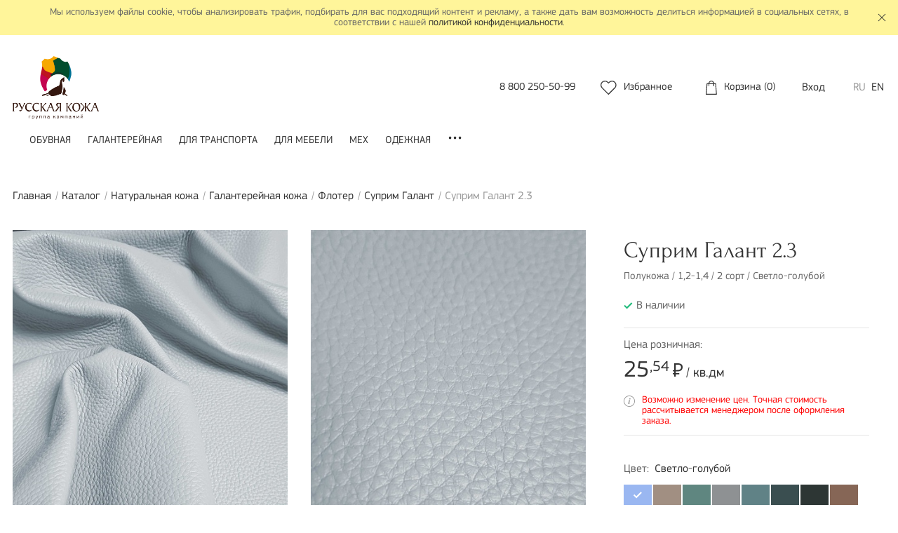

--- FILE ---
content_type: text/html; charset=UTF-8
request_url: https://leatheronline.ru/catalog/genuine_leather/leather_fancy/flotter/suprim_galant_2_3/21806/
body_size: 19377
content:
<!DOCTYPE html>
<html lang="ru">



<head>

<!-- Yandex.Metrika counter -->
<noscript><div><img src="https://mc.yandex.ru/watch/85766118" style="position:absolute; left:-9999px;" alt="" /></div></noscript>
<!-- /Yandex.Metrika counter -->

    <meta charset="utf-8">
    <title>Галантерейная кожа Суприм Галант 2.3 цвет 1020-R90B, светло-голубой толщина 1,2-1,4, цена  25.54 руб.</title>

    <!--meta-->
    <meta content="IE=edge" http-equiv="X-UA-Compatible">
    <meta content="width=device-width, initial-scale=1" name="viewport">

        <meta http-equiv="Content-Type" content="text/html; charset=UTF-8" />
<meta name="robots" content="index, follow" />
<meta name="keywords" content="Суприм Галант 2.3," />
<meta name="description" content="Кожгалантерея суприм галант 2.3 цвет 1020-R90B, светло-голубой купить для пошива перчаток, портмоне, кашельков и других галантерейных изделий толщиной 1,2-1,4, цена 25.54 руб. Доставка по всей России." />
<script type="text/javascript" data-skip-moving="true">(function(w, d, n) {var cl = "bx-core";var ht = d.documentElement;var htc = ht ? ht.className : undefined;if (htc === undefined || htc.indexOf(cl) !== -1){return;}var ua = n.userAgent;if (/(iPad;)|(iPhone;)/i.test(ua)){cl += " bx-ios";}else if (/Windows/i.test(ua)){cl += ' bx-win';}else if (/Macintosh/i.test(ua)){cl += " bx-mac";}else if (/Linux/i.test(ua) && !/Android/i.test(ua)){cl += " bx-linux";}else if (/Android/i.test(ua)){cl += " bx-android";}cl += (/(ipad|iphone|android|mobile|touch)/i.test(ua) ? " bx-touch" : " bx-no-touch");cl += w.devicePixelRatio && w.devicePixelRatio >= 2? " bx-retina": " bx-no-retina";var ieVersion = -1;if (/AppleWebKit/.test(ua)){cl += " bx-chrome";}else if (/Opera/.test(ua)){cl += " bx-opera";}else if (/Firefox/.test(ua)){cl += " bx-firefox";}ht.className = htc ? htc + " " + cl : cl;})(window, document, navigator);</script>


<link href="/bitrix/js/ui/design-tokens/dist/ui.design-tokens.min.css?168119508022029" type="text/css"  rel="stylesheet" />
<link href="/bitrix/js/ui/fonts/opensans/ui.font.opensans.min.css?16811949002320" type="text/css"  rel="stylesheet" />
<link href="/bitrix/js/main/popup/dist/main.popup.bundle.min.css?168119501225089" type="text/css"  rel="stylesheet" />
<link href="/local/templates/leatheronline/template_styles.css?1760514232315764" type="text/css"  data-template-style="true"  rel="stylesheet" />







    <!--favicons-->
    <link rel="apple-touch-icon" sizes="60x60" href="/local/templates/leatheronline/icons/apple-touch-icon.png">
    <link rel="icon" type="image/png" sizes="96x96" href="/local/templates/leatheronline/icons/favicon-96x96.png">
    <link rel="icon" type="image/png" sizes="32x32" href="/local/templates/leatheronline/icons/favicon-32x32.png">
    <link rel="icon" type="image/png" sizes="16x16" href="/local/templates/leatheronline/icons/favicon-16x16.png">
    <meta name="msapplication-TileColor" content="#ffffff">
    <meta name="theme-color" content="#ffffff">

    <!--bitrix fixes-->
        <!--assets-->
    <script src="/local/templates/leatheronline/js/throbber.min.js" data-skip-moving="true"></script>
    
    <!--opengraph-->
    <meta property="og:title" content="Галантерейная кожа Суприм Галант 2.3 цвет 1020-R90B, светло-голубой толщина 1,2-1,4, цена  25.54 руб.">
    <meta property="og:description" content="Кожгалантерея суприм галант 2.3 цвет 1020-R90B, светло-голубой купить для пошива перчаток, портмоне, кашельков и других галантерейных изделий толщиной 1,2-1,4, цена 25.54 руб. Доставка по всей России.">
    <meta property="og:image" content="https://SERVER_NAME/local/templates/leatheronline/images/logo.png">
    <meta property="og:type" content="website">
    <meta property="og:url" content="https://leatheronline.ru/catalog/genuine_leather/leather_fancy/flotter/suprim_galant_2_3/21806/">
</head>

<body class="catalog">
    <div id="svg-container" style="display:none"></div>


    <div class="wrapper" id="top">

        <!--schema.org Organization-->
<div class="hidden" hidden itemscope itemtype="https://schema.org/Organization">
    <meta itemprop="name" content="Группа компаний «Русская кожа»">
    <meta itemprop="description" content="Это объединение 6-ти производственных предприятий, связующим звеном которых, является натуральная кожа. Все компании стремятся иметь уникальное рыночное предложение в своём сегменте бизнеса, что позволяет им становиться лидерами.">
    <a itemprop="url" href=""></a>
    <div itemprop="address" itemscope itemtype="https://schema.org/PostalAddress">
        <meta itemprop="postalCode" content="">
        <meta itemprop="addressCountry" content="Россия">
        <meta itemprop="addressLocality" content="Рязань">
        <meta itemprop="streetAddress" content="390028, Россия, г. Рязань, ул. Прижелезнодорожная, д. 52">
    </div>
    <meta itemprop="telephone" content="88002505099">
    <meta itemprop="email" content="rcp@leather.ru">
</div>
<!--politics notice-->
<div class="politics-notice">
    <div class="container">
        <div class="row">
            <div class="politics-notice__wrapper col">
                <p>Мы используем файлы cookie, чтобы анализировать трафик, подбирать для вас подходящий контент и рекламу, а также дать вам возможность делиться информацией в социальных сетях, в соответствии с нашей <a href="/processing/" rel="nofollow" target="_blank">политикой&nbsp;конфиденциальности</a>.</p>
                <div class="politics-notice__close close-button" title=""><svg class="leather-icon leather-icon-close "><use xlink:href="#close"></use></svg></div>
            </div>
        </div>
    </div>
</div>
        <!--хедер-->
        <header class="header" id="header">
            <div class="container">
                <div class="row">
                    <div class="header__wrapper col">

                        <!-- фиксированный блок-->
                        <div class="header__fixed js-fixed-header">

                            <div class="header__mobile-menu">
                                <button class="hamburger-menu js-modal" data-event="show" data-modal="topnav">
                                    <span class="hamburger-menu__line hamburger-menu__line--top"></span>
                                    <span class="hamburger-menu__line hamburger-menu__line--middle"></span>
                                    <span class="hamburger-menu__line hamburger-menu__line--bottom"></span>
                                </button>
                                <a href="/search/" class="header-search header-search--mobile">
                                    <img src="/local/templates/leatheronline/images//svg/search.svg" alt="Поиск">
                                </a>
                            </div>

                            <div class="header__logo">
                                <a href="/" title="Главная">
                                    <img src="/local/templates/leatheronline/images/logo.png" alt="Группа компаний «Русская кожа»">
                                </a>
                            </div>

                            <div class="header__search search">
							                                         
							
							
							
                                
<div id="title-search" class="search-form">
	<form action="/search/">
        <div class="form-group">
            <label for="header__search"></label>
            <input id="title-search-input" type="text" name="q" value="" autocomplete="off" placeholder="Поиск по каталогу">
        </div>
        <div class="form-actions">
            <input name="s" type="submit" value="Поиск">
        </div>
	</form>
</div>
                                                            </div>

                            <div class="header__phone">
                                <a  href='tel:88002505099'><span class='country'>8</span>&nbsp;<span class='code'>800</span>&nbsp;<span class='number'>250-50-99</span></a>                            </div>

                            
                            <div class="header__personal-items">
                                <div class="header__favorites">
                                                                            <a href="/favorites/">
                                            <svg class="leather-icon leather-icon-heart "><use xlink:href="#heart"></use></svg>                                            <span class="header__favorites-label">Избранное</span><span class="count"></span>
                                        </a>
                                                                    </div>
                                <div class="header__cart">
                                    <div id="bx_basketFKauiI" class="bx-basket bx-opener">
    <!--'start_frame_cache_bx_basketFKauiI'-->
<a href="/personal/cart/">
    <svg class="leather-icon leather-icon-cart "><use xlink:href="#cart"></use></svg>    <span class="leather-icon__label">Корзина</span>&nbsp;(<span class="count">0</span>)
</a>
<!--'end_frame_cache_bx_basketFKauiI'--></div>
                                </div>
                            </div>
							<div class="header__locale">
							<a href="https://leatheronline.ru/login/">Вход</a>
							</div>
							
                            <div class="header__locale">
                                                                    <a
                                        href="/"
                                        class="active"                                    >RU</a>
                                                                    <a
                                        href="/en"
                                                                            >EN</a>
                                                            </div>


                        </div>
                        <!--/фиксированный блок -->

                    </div>
                </div>
            </div>
        </header>

        <!--верхняя навигация-->
        <nav class="topnav js-modal-topnav" id="topnav">
            <div class="container">
                <div class="row">
                    <div class="topnav__wrapper col">

                        <!--верхняя навигация для мобильных-->
                        <div class="topnav__header">
                            <button class="hamburger-close js-modal" data-event="close" data-modal="topnav">
                                <span class="hamburger-close__line hamburger-close__line--top"></span>
                                <span class="hamburger-close__line hamburger-close__line--bottom"></span>
                            </button>
                            <a  class='topnav__header-phone' href='tel:88002505099'><span class='country'>8</span>&nbsp;<span class='code'>800</span>&nbsp;<span class='number'>250-50-99</span></a>                        </div>

                        
<!--навигационное меню-->
<ul class="topnav__menu">
        <li>
                    <a href="//genuine_leather//"></a>
            </li>
        <li>
                    <a href="/catalog/genuine_leather/leather_shoe/">Обувная</a>
            </li>
        <li>
                    <a href="/catalog/genuine_leather/leather_fancy/">Галантерейная</a>
            </li>
        <li>
                    <a href="/catalog/genuine_leather/leather_auto/">Для транспорта</a>
            </li>
        <li>
                    <a href="/catalog/genuine_leather/leather_furniture/">Для мебели</a>
            </li>
        <li>
                    <a href="/catalog/genuine_leather/leather_fur/">Мех</a>
            </li>
        <li>
                    <a href="/catalog/genuine_leather/leather_wear/">Одежная</a>
            </li>
        <li>
                    <a href="/catalog/genuine_leather/leather_belt/">Ременная</a>
            </li>
        <li>
                    <a href="/catalog/genuine_leather/leather_lining/">Подкладочная</a>
            </li>
    
<!--подменю-->
    <div class="topnav__delimiter"></div>
        <li>
                    <a href="/catalog/special_clothes/">Специальная одежда</a>
            </li>
		<li>
		<a class="topnav__discounts" href="/discounts/">
			<svg class="leather-icon leather-icon-discount "><use xlink:href="#discount"></use></svg>			<span class="topnav__discounts-label">Акции</span>
		</a>
	</li>
</ul>
<div class="topnav__dots">...</div>


                    </div>
                </div>
            </div>
        </nav>

            <main class="main" id="main">
    <input type="hidden" id="rubikon_patch" name="rubikon_patch" value="2edd87146eba9e67ba248f48d9114a7b" />
<div class="breadcrumb" id="breadcrumb"><div class="container"><div class="row"><div class="breadcrumb__wrapper col"><ul itemprop="http://schema.org/breadcrumb" itemscope itemtype="http://schema.org/BreadcrumbList"><li id="bx_breadcrumb_0" itemprop="itemListElement" itemscope itemtype="http://schema.org/ListItem">
		<a href="/" title="Главная" itemprop="url">Главная</a>
		<meta itemprop="position" content="1"></li><li id="bx_breadcrumb_1" itemprop="itemListElement" itemscope itemtype="http://schema.org/ListItem">
		<a href="/catalog/" title="Каталог" itemprop="url">Каталог</a>
		<meta itemprop="position" content="2"></li><li id="bx_breadcrumb_2" itemprop="itemListElement" itemscope itemtype="http://schema.org/ListItem">
		<a href="/catalog/genuine_leather/" title="Натуральная кожа" itemprop="url">Натуральная кожа</a>
		<meta itemprop="position" content="3"></li><li id="bx_breadcrumb_3" itemprop="itemListElement" itemscope itemtype="http://schema.org/ListItem">
		<a href="/catalog/genuine_leather/leather_fancy/" title="Галантерейная кожа" itemprop="url">Галантерейная кожа</a>
		<meta itemprop="position" content="4"></li><li id="bx_breadcrumb_4" itemprop="itemListElement" itemscope itemtype="http://schema.org/ListItem">
		<a href="/catalog/genuine_leather/leather_fancy/flotter/" title="Флотер" itemprop="url">Флотер</a>
		<meta itemprop="position" content="5"></li><li id="bx_breadcrumb_5" itemprop="itemListElement" itemscope itemtype="http://schema.org/ListItem">
		<a href="/catalog/genuine_leather/leather_fancy/flotter/suprim_galant_2_3/" title="Суприм Галант" itemprop="url">Суприм Галант</a>
		<meta itemprop="position" content="6"></li><li itemprop="itemListElement" itemscope itemtype="http://schema.org/ListItem">Суприм Галант 2.3<meta itemprop="position" content="7"></li></ul></div></div></div></div><!--карточка товара-->
<div class="product-card">
    <div class="container">
        <div class="row">

        <!--изображения товара-->
<div class="product-card__images js-slider col-md-8" data-slider="card-product">

            <div class="product-card__image">
                <a href="/upload/resize_cache/iblock/9f8/1920_1920_07fb6494f14ae5307695e07ff9f0cea4e/9f8cc34a11637a90d1c71e45e44d4dbd.jpg" data-fancybox="product" data-caption="Суприм Галант 2.3 (Полукожа / 1,2-1,4 / 2 сорт / Светло-голубой)" data-options='{"loop": "true", "buttons": ["close"]}'>
                    <img src="/upload/resize_cache/iblock/9f8/450_580_27fb6494f14ae5307695e07ff9f0cea4e/9f8cc34a11637a90d1c71e45e44d4dbd.jpg" alt="Суприм Галант 2.3">
                </a>
            </div>
    
        <div class="product-card__image">
                <a href="/upload/resize_cache/iblock/382/1920_1920_17fb6494f14ae5307695e07ff9f0cea4e/3827e225a47a074fb321ddd464b6e258.jpg" data-fancybox="product" data-caption="Суприм Галант 2.3 (Полукожа / 1,2-1,4 / 2 сорт / Светло-голубой)" data-options='{"loop": "true", "buttons": ["close"]}'>
                    <img src="/upload/resize_cache/iblock/382/450_580_27fb6494f14ae5307695e07ff9f0cea4e/3827e225a47a074fb321ddd464b6e258.jpg" alt="Суприм Галант 2.3">
                </a>
            </div>
    
    
                            <div class="product-card__image">
            <a href="/upload/resize_cache/iblock/92a/1920_1920_07fb6494f14ae5307695e07ff9f0cea4e/92a7596bf1d1ea0df4085ee9641fd465.jpg" data-fancybox="product" data-caption="Суприм Галант 2.3 (Полукожа / 1,2-1,4 / 2 сорт / Светло-голубой)" data-options='{"loop": "true", "buttons": ["close"]}'>
                <img src="/upload/resize_cache/iblock/92a/450_580_27fb6494f14ae5307695e07ff9f0cea4e/92a7596bf1d1ea0df4085ee9641fd465.jpg" alt="Суприм Галант 2.3">
            </a>
        </div>
                        <div class="product-card__image">
            <a href="/upload/resize_cache/iblock/325/1920_1920_07fb6494f14ae5307695e07ff9f0cea4e/32556d6563523f7a559284f9212b9b20.jpg" data-fancybox="product" data-caption="Суприм Галант 2.3 (Полукожа / 1,2-1,4 / 2 сорт / Светло-голубой)" data-options='{"loop": "true", "buttons": ["close"]}'>
                <img src="/upload/resize_cache/iblock/325/450_580_27fb6494f14ae5307695e07ff9f0cea4e/32556d6563523f7a559284f9212b9b20.jpg" alt="Суприм Галант 2.3">
            </a>
        </div>
            
    
</div>

<!--детали товара-->
<div class="product-card__details col-md-4">
    <div class="product-card__details-wholewrapper">
        <div class="product-card__details-wrapper">
            <h1 class="h2 product-card__details-title">Суприм Галант 2.3</h1>

            <!--детальное инфо-->
            <div class="product-card__details-info">

                <div class="product__description product__description__title">
                                            Полукожа / 1,2-1,4 / 2 сорт / Светло-голубой                                    </div>

                <div class="product__status product__status-present">
                                            <svg class="leather-icon leather-icon-checked green"><use xlink:href="#checked"></use></svg>В наличии
                                    </div>

            </div>

            <!--цены-->
            <div class="product-card__details-prices">

                
                                                <div class="product__prices-desc retail">Цена розничная:</div>
                <div class="product__prices-actual retail">
                    <span class="value">
                                                    25<span class="value-decimal">,54</span>                        
                    </span>
                                                                <svg class="leather-icon leather-icon-rouble "><use xlink:href="#rouble"></use></svg> / кв.дм                                    </div>
                
                
                                
                
            </div>

                <div class="product-card__details-desc">
                    <svg class="leather-icon leather-icon-info "><use xlink:href="#info"></use></svg>                    <span style="color:#ff0000">Возможно изменение цен. Точная стоимость рассчитывается менеджером после оформления заказа.</span>
                </div>

            <!--форма покупки товара-->
            <div class="product-card__form">
                <form id="add-to-cart" enctype="multipart/form-data">
                    <input type="hidden" name="action" value="addToCart">
                    <input type="hidden" name="product-id" value="21806">
                    <input type="hidden" name="q" value="">

                                            <div class="product-card__color">Цвет:&nbsp;
                            <span class="value">Светло-голубой</span>
                        </div>
                    
                                        <!--похожие товары-->
                    <div class="product-card__details-colors">
                            <div class="details-colors__item"
         data-w3-color="ncs(1020-R90B)"
         title="1020-R90B Светло-голубой "
    >
        <a            class="active">
            1020-R90B        </a>
    </div>
    <div class="details-colors__item"
         data-w3-color="ncs(4010-Y50R)"
         title="4010-Y50R гоби "
    >
        <a href="/catalog/genuine_leather/leather_fancy/flotter/suprim_galant_2_3/17095/"           class="">
            4010-Y50R        </a>
    </div>
    <div class="details-colors__item"
         data-w3-color="ncs(5020-B70G)"
         title="5020-B70G минт "
    >
        <a href="/catalog/genuine_leather/leather_fancy/flotter/suprim_galant_2_3/17096/"           class="">
            5020-B70G        </a>
    </div>
    <div class="details-colors__item"
         data-w3-color="ncs(4502-B)"
         title="4502-B сильвер "
    >
        <a href="/catalog/genuine_leather/leather_fancy/flotter/suprim_galant_2_3/17100/"           class="">
            4502-B        </a>
    </div>
    <div class="details-colors__item"
         data-w3-color="ncs(5020-B30G)"
         title="5020-B30G грязно-голубой "
    >
        <a href="/catalog/genuine_leather/leather_fancy/flotter/suprim_galant_2_3/17102/"           class="">
            5020-B30G        </a>
    </div>
    <div class="details-colors__item"
         data-w3-color="ncs(7020-B30G)"
         title="7020-B30G морская бездна "
    >
        <a href="/catalog/genuine_leather/leather_fancy/flotter/suprim_galant_2_3/21542/"           class="">
            7020-B30G        </a>
    </div>
    <div class="details-colors__item"
         data-w3-color="ncs(8010-B70G)"
         title="8010-B70G Изумрудный "
    >
        <a href="/catalog/genuine_leather/leather_fancy/flotter/suprim_galant_2_3/21771/"           class="">
            8010-B70G        </a>
    </div>
    <div class="details-colors__item"
         data-w3-color="ncs(5020-Y60R)"
         title="5020-Y60R Какао "
    >
        <a href="/catalog/genuine_leather/leather_fancy/flotter/suprim_galant_2_3/21776/"           class="">
            5020-Y60R        </a>
    </div>
    <div class="details-colors__item"
         data-w3-color="ncs(8005-R20B)"
         title="8005-R20B Пыльно-фиолетовый "
    >
        <a href="/catalog/genuine_leather/leather_fancy/flotter/suprim_galant_2_3/21792/"           class="">
            8005-R20B        </a>
    </div>
    <div class="details-colors__item"
         data-w3-color="ncs(2570-Y90R)"
         title="2570-Y90R Темно-красный "
    >
        <a href="/catalog/genuine_leather/leather_fancy/flotter/suprim_galant_2_3/suprim_galant_2_4.4/"           class="">
            2570-Y90R        </a>
    </div>
    <div class="details-colors__item"
         data-w3-color="ncs(8005-Y80R)"
         title="8005-Y80R темно-коричневый "
    >
        <a href="/catalog/genuine_leather/leather_fancy/flotter/suprim_galant_2_3/21810/"           class="">
            8005-Y80R        </a>
    </div>
    <div class="details-colors__item"
         data-w3-color="ncs(8010-B90G)"
         title="8010-B90G темно-зеленый "
    >
        <a href="/catalog/genuine_leather/leather_fancy/flotter/suprim_galant_2_3/21830/"           class="">
            8010-B90G        </a>
    </div>
    <div class="details-colors__item"
         data-w3-color="ncs(4040-R20B)"
         title="4040-R20B бордово-розовый "
    >
        <a href="/catalog/genuine_leather/leather_fancy/flotter/suprim_galant_2_3/21838/"           class="">
            4040-R20B        </a>
    </div>
    <div class="details-colors__item"
         data-w3-color="ncs(4050-R )"
         title="4050-R  Орхид "
    >
        <a href="/catalog/genuine_leather/leather_fancy/flotter/suprim_galant_2_3/21868/"           class="">
            4050-R         </a>
    </div>
    <div class="details-colors__item"
         data-w3-color="ncs(9000-N)"
         title="9000-N черный "
    >
        <a href="/catalog/genuine_leather/leather_fancy/flotter/suprim_galant_2_3/suprim_galant_2_33/"           class="">
            9000-N        </a>
    </div>
    <div class="details-colors__item"
         data-w3-color="ncs(2020-B50G )"
         title="2020-B50G  Мутный минт "
    >
        <a href="/catalog/genuine_leather/leather_fancy/flotter/suprim_galant_2_3/suprim_galant_2_4.1/"           class="">
            2020-B50G         </a>
    </div>
    <div class="details-colors__item"
         data-w3-color="ncs(2570-Y90R)"
         title="2570-Y90R Темно-красный "
    >
        <a href="/catalog/genuine_leather/leather_fancy/flotter/suprim_galant_2_3/suprim_galant_2_4.3357/"           class="">
            2570-Y90R        </a>
    </div>
    <div class="details-colors__item"
         data-w3-color="ncs(0505-Y50R)"
         title="0505-Y50R ванильное молоко "
    >
        <a href="/catalog/genuine_leather/leather_fancy/flotter/suprim_galant_2_3/suprim_galant_2_336/"           class="">
            0505-Y50R        </a>
    </div>
    <div class="details-colors__item"
         data-w3-color="ncs(8010-B90G)"
         title="8010-B90G темно-зеленый "
    >
        <a href="/catalog/genuine_leather/leather_fancy/flotter/suprim_galant_2_3/suprim_galant_2_34852/"           class="">
            8010-B90G        </a>
    </div>


                    </div>
                    
                                        <div class="product-card__details-quantity">
                        <label for="product-quantity">Площадь</label>
                        <input id="product-quantity" name="quantity" type="number" form="add-to-cart"
                               data-product-id="21806"
                               data-max="10000"
                                                              min="100"
                               max="10000"
                                                              value="100"
                               data-sendtoprod="10000"
                               data-quanstore="2266"
                               data-price=""
                        > кв.дм                    </div>
                    
                    <div class="product-card__details-store">
                        Остаток на складе: <span>2 266</span> кв.дм                    </div>

                                        <div class="product-card__details-desc product-card__details-desc__order">
                        <svg class="leather-icon leather-icon-info "><use xlink:href="#info"></use></svg>                        <span>Минимальный размер заказа: Одна кожа <!--100 кв.дм--></span>
                    </div>
                    					                    <div class="product-card__details-desc product-card__details-desc__prod">
                        <svg class="leather-icon leather-icon-info "><use xlink:href="#info"></use></svg>                        <span style="color:#ff0000">Минимальный размер заказа для заявки на производство: 20 000 кв.дм <!--10 000 кв.дм--></span>
                    </div>
					
                    <div class="product-card__details-desc product-card__details-desc__order">
                        <svg class="leather-icon leather-icon-info "><use xlink:href="#info"></use></svg>                        <span>Размер одной полукожи 140 кв.дм.</span>
                    </div>

                    <div class="product-card__details-addtocart">
                        <input id="product-addtocart" class="btn btn-block js-submit" type="submit" data-toggle="modal" data-target="#modal-addtocart" value="Добавить в корзину" >
                                                                    </div>

                                        <div class="product-card__details-sendtoproduction">
                        <button id="sendtoproduction--button" type="button" class="btn btn-block"
                                data-product-id="21806"
                                data-sendtoprod="10000"
                                data-unit="кв.дм"
                                data-price=""
                        >
                            Заявка на производство
                        </button>
                    </div>
                                    </form>
            </div>

            <!--дополнительно-->
            <div class="product-card__details-add">
                <div class="product__question">
                    <a href="#" data-toggle="modal" data-target="#modal-product-question" data-pid="21806">
                        <svg class="leather-icon leather-icon-message "><use xlink:href="#message"></use></svg> Задать вопрос о продукте
                    </a>
                </div>
                <div class="product__like js-toggle-favorite" data-favorite-id="21806">
                    <svg class="leather-icon leather-icon-heart red"><use xlink:href="#heart"></use></svg>                </div>
            </div>

            <!--закладки с информацией-->
            <div class="product-card__details-tabs">
                <div class="details-tab">

                    
                    <div class="details-tab__nav nav nav-tabs" id="detail-tab" role="tablist">
                        <a class="details-tab__nav-item " id="tab-description" data-toggle="tab" href="#tab-description-content" role="tab" aria-controls="tab-description-content" aria-selected="true">Описание</a>
                        <a class="details-tab__nav-item active" id="tab-characteristics" data-toggle="tab" href="#tab-characteristics-content" role="tab" aria-controls="tab-characteristics-content" aria-selected="true">Характеристики</a>
                                            </div>

                    <div class="details-tab__content">
                        <div class="details-tab__pane " id="tab-description-content" role="tabpanel" aria-labelledby="tab-description">
                            <p></p>
                        </div>
                        <div class="details-tab__pane active" id="tab-characteristics-content" role="tabpanel" aria-labelledby="tab-characteristics">
                            <p>
                                                                    Часть шкуры: <strong>Полукожа</strong><br>
                                                                    Толщина: <strong>1,2-1,4</strong><br>
                                                                    Категория: <strong>Галантерея</strong><br>
                                                                    Технологический признак: <strong>Флоттер</strong><br>
                                                                    Тип дубления: <strong>wet blue</strong><br>
                                                                    Признак двоения: <strong>Лицо</strong><br>
                                                                    Сорт: <strong>2 сорт</strong><br>
                                                                    Вид сырья: <strong>КРС</strong><br>
                                                                    Гидрофобность: <strong>Нет</strong><br>
                                                                    Цвет: <strong>1020-R90B, светло-голубой</strong><br>
                                                                    Код цвета (NCS): <strong>1020-R90B</strong><br>
                                                            </p>
                        </div>
                                            </div>

                </div>
            </div>

        </div>


    </div>
</div>
        </div>
    </div>
</div>

<div class="product-card__end"><div class="container"><div class="row"></div></div></div>

<!--торговые предложения-->
<div class="offers">
    <div class="container">
        <div class="row">

                <div class="offer col-12">
        <div class="offer__wrapper">
            <h2 class="offer__title">Похожие кожи</h2>
            <div class="products">
                <div class="products__wrapper js-slider" data-slider="product-similiar">

                                    <div class="product ">

    
    <!--изображение-->
    <div class="product__image">
        <a href="/catalog/genuine_leather/leather_fancy/flotter/suprim_galant_2_3/suprim_galant_2_4.2/">
            <span class="product__image-preview">
                <img src="/local/templates/leatheronline/images/noimage_preview.jpg" alt="Суприм Галант 2.3" class="b-lazy" data-src="/upload/resize_cache/iblock/34c/333_348_27fb6494f14ae5307695e07ff9f0cea4e/34ccb3e253fa93e0c494bf15ac72a3fe.jpg">
            </span>
                        <span class="product__image-detail">
                <img src="/local/templates/leatheronline/images/noimage_preview.jpg" alt="Суприм Галант 2.3" class="b-lazy" data-src="/upload/resize_cache/iblock/560/333_348_27fb6494f14ae5307695e07ff9f0cea4e/5607717d55dda1e522fdd8bc75eb13fd.jpg">
            </span>
                    </a>

        <!--стикеры-->
                            
    </div>

    <div class="product__content">

        <!--название-->
        <div class="product__title">
            <a href="/catalog/genuine_leather/leather_fancy/flotter/suprim_galant_2_3/suprim_galant_2_4.2/">Суприм Галант 2.3</a>
        </div>

        <!--описание-->

        
        <!--инфо-->
                <div class="product__info">
            
            <div class="product__status product__status-present">
                            <svg class="leather-icon leather-icon-checked green"><use xlink:href="#checked"></use></svg>В наличии                        </div>

        </div>

                <!--цены-->
        <div class="product__prices">

            <!--базовая цена-->
                        <div class="product__prices-actual">
                <span class="value">

                                            25<span class="value-decimal">,54</span>                    

                </span>
                                    <svg class="leather-icon leather-icon-rouble "><use xlink:href="#rouble"></use></svg>/ кв.дм                            </div>

            <!--скидка-->
            
        </div>
        
        <!--избранное-->
                <div class="product__like js-toggle-favorite" data-favorite-id="22767" title="Добавить в избранное">
            <svg class="leather-icon leather-icon-heart red"><use xlink:href="#heart"></use></svg>        </div>

    </div>

</div>
                                    <div class="product ">

    
    <!--изображение-->
    <div class="product__image">
        <a href="/catalog/genuine_leather/leather_fancy/flotter/suprim_galant_2_3/suprim_galant_2_31/">
            <span class="product__image-preview">
                <img src="/local/templates/leatheronline/images/noimage_preview.jpg" alt="Суприм Галант 2.3" class="b-lazy" data-src="/upload/resize_cache/iblock/9ee/333_348_27fb6494f14ae5307695e07ff9f0cea4e/9eefb4107209bbbd3f3d532ebd299577.jpg">
            </span>
                        <span class="product__image-detail">
                <img src="/local/templates/leatheronline/images/noimage_preview.jpg" alt="Суприм Галант 2.3" class="b-lazy" data-src="/upload/resize_cache/iblock/45d/333_348_27fb6494f14ae5307695e07ff9f0cea4e/45d88ff4fbf64270812110aecaffce2a.jpg">
            </span>
                    </a>

        <!--стикеры-->
                            
    </div>

    <div class="product__content">

        <!--название-->
        <div class="product__title">
            <a href="/catalog/genuine_leather/leather_fancy/flotter/suprim_galant_2_3/suprim_galant_2_31/">Суприм Галант 2.3</a>
        </div>

        <!--описание-->

        
        <!--инфо-->
                <div class="product__info">
            
            <div class="product__status product__status-present">
                            <svg class="leather-icon leather-icon-checked yellow"><use xlink:href="#checked"></use></svg>На заказ                        </div>

        </div>

                <!--цены-->
        <div class="product__prices">

            <!--базовая цена-->
                        <div class="product__prices-actual">
                <span class="value">

                                            25<span class="value-decimal">,54</span>                    

                </span>
                                    <svg class="leather-icon leather-icon-rouble "><use xlink:href="#rouble"></use></svg>/ кв.дм                            </div>

            <!--скидка-->
            
        </div>
        
        <!--избранное-->
                <div class="product__like js-toggle-favorite" data-favorite-id="22749" title="Добавить в избранное">
            <svg class="leather-icon leather-icon-heart red"><use xlink:href="#heart"></use></svg>        </div>

    </div>

</div>
                                    <div class="product ">

    
    <!--изображение-->
    <div class="product__image">
        <a href="/catalog/genuine_leather/leather_fancy/flotter/suprim_galant_2_3/17098/">
            <span class="product__image-preview">
                <img src="/local/templates/leatheronline/images/noimage_preview.jpg" alt="Суприм Галант 2.3" class="b-lazy" data-src="/upload/resize_cache/iblock/7a8/333_348_27fb6494f14ae5307695e07ff9f0cea4e/7a8737cf8d0b38a553bb7daed4242b3f.jpg">
            </span>
                        <span class="product__image-detail">
                <img src="/local/templates/leatheronline/images/noimage_preview.jpg" alt="Суприм Галант 2.3" class="b-lazy" data-src="/upload/resize_cache/iblock/a41/333_348_27fb6494f14ae5307695e07ff9f0cea4e/a417bb1970797710462a6f18e8136394.jpg">
            </span>
                    </a>

        <!--стикеры-->
                            
    </div>

    <div class="product__content">

        <!--название-->
        <div class="product__title">
            <a href="/catalog/genuine_leather/leather_fancy/flotter/suprim_galant_2_3/17098/">Суприм Галант 2.3</a>
        </div>

        <!--описание-->

        
        <!--инфо-->
                <div class="product__info">
            
            <div class="product__status product__status-present">
                            <svg class="leather-icon leather-icon-checked yellow"><use xlink:href="#checked"></use></svg>На заказ                        </div>

        </div>

                <!--цены-->
        <div class="product__prices">

            <!--базовая цена-->
                        <div class="product__prices-actual">
                <span class="value">

                                            25<span class="value-decimal">,54</span>                    

                </span>
                                    <svg class="leather-icon leather-icon-rouble "><use xlink:href="#rouble"></use></svg>/ кв.дм                            </div>

            <!--скидка-->
            
        </div>
        
        <!--избранное-->
                <div class="product__like js-toggle-favorite" data-favorite-id="17098" title="Добавить в избранное">
            <svg class="leather-icon leather-icon-heart red"><use xlink:href="#heart"></use></svg>        </div>

    </div>

</div>
                                    <div class="product ">

    
    <!--изображение-->
    <div class="product__image">
        <a href="/catalog/genuine_leather/leather_fancy/flotter/suprim_galant_2_3/21869/">
            <span class="product__image-preview">
                <img src="/local/templates/leatheronline/images/noimage_preview.jpg" alt="Суприм Галант 2.3" class="b-lazy" data-src="/upload/resize_cache/iblock/d7c/333_348_27fb6494f14ae5307695e07ff9f0cea4e/d7c605dbe0efcf46386a6e1e5ab4661a.jpg">
            </span>
                        <span class="product__image-detail">
                <img src="/local/templates/leatheronline/images/noimage_preview.jpg" alt="Суприм Галант 2.3" class="b-lazy" data-src="/upload/resize_cache/iblock/746/333_348_27fb6494f14ae5307695e07ff9f0cea4e/7469602c3f1ba6910b4d9c833e48bde4.jpg">
            </span>
                    </a>

        <!--стикеры-->
                            
    </div>

    <div class="product__content">

        <!--название-->
        <div class="product__title">
            <a href="/catalog/genuine_leather/leather_fancy/flotter/suprim_galant_2_3/21869/">Суприм Галант 2.3</a>
        </div>

        <!--описание-->

        
        <!--инфо-->
                <div class="product__info">
            
            <div class="product__status product__status-present">
                            <svg class="leather-icon leather-icon-checked yellow"><use xlink:href="#checked"></use></svg>На заказ                        </div>

        </div>

                <!--цены-->
        <div class="product__prices">

            <!--базовая цена-->
                        <div class="product__prices-actual">
                <span class="value">

                                            25<span class="value-decimal">,54</span>                    

                </span>
                                    <svg class="leather-icon leather-icon-rouble "><use xlink:href="#rouble"></use></svg>/ кв.дм                            </div>

            <!--скидка-->
            
        </div>
        
        <!--избранное-->
                <div class="product__like js-toggle-favorite" data-favorite-id="21869" title="Добавить в избранное">
            <svg class="leather-icon leather-icon-heart red"><use xlink:href="#heart"></use></svg>        </div>

    </div>

</div>
                
                </div>
            </div>
        </div>
    </div>
    

            
<!--рекомендации-->
<section class="random" id="random">
    <div class="container">
        <div class="row">
            <div class="random__wrapper col">
                <h2 class="random__title">Вас может заинтересовать</h2>

                <div class="random__items">
                    <div class="random__products">
                        <!--товары-->
                        <div class="products">
                            <div class="products__wrapper js-slider" data-slider="product-similiar">

                                                                    <div class="product ">

    
    <!--изображение-->
    <div class="product__image">
        <a href="/catalog/genuine_leather/leather_wear/milena/milena_6_1_moskva4/">
            <span class="product__image-preview">
                <img src="/local/templates/leatheronline/images/noimage_preview.jpg" alt="Милена 6.1" class="b-lazy" data-src="/upload/resize_cache/iblock/627/333_348_27fb6494f14ae5307695e07ff9f0cea4e/627f72e5ad6311a6d8e95fbb0a896d51.jpg">
            </span>
                        <span class="product__image-detail">
                <img src="/local/templates/leatheronline/images/noimage_preview.jpg" alt="Милена 6.1" class="b-lazy" data-src="/upload/resize_cache/iblock/800/333_348_27fb6494f14ae5307695e07ff9f0cea4e/800ee2e3eb11b89adb8f2c3d26a210a3.jpg">
            </span>
                    </a>

        <!--стикеры-->
                            
    </div>

    <div class="product__content">

        <!--название-->
        <div class="product__title">
            <a href="/catalog/genuine_leather/leather_wear/milena/milena_6_1_moskva4/">Милена 6.1</a>
        </div>

        <!--описание-->

        
        <!--инфо-->
                <div class="product__info">
            
            <div class="product__status product__status-present">
                            <svg class="leather-icon leather-icon-checked yellow"><use xlink:href="#checked"></use></svg>На заказ                        </div>

        </div>

                <!--цены-->
        <div class="product__prices">

            <!--базовая цена-->
                        <div class="product__prices-actual">
                <span class="value">

                                            28<span class="value-decimal">,55</span>                    

                </span>
                                    <svg class="leather-icon leather-icon-rouble "><use xlink:href="#rouble"></use></svg>/ кв.дм                            </div>

            <!--скидка-->
            
        </div>
        
        <!--избранное-->
                <div class="product__like js-toggle-favorite" data-favorite-id="22883" title="Добавить в избранное">
            <svg class="leather-icon leather-icon-heart red"><use xlink:href="#heart"></use></svg>        </div>

    </div>

</div>
                                                                    <div class="product ">

    
    <!--изображение-->
    <div class="product__image">
        <a href="/catalog/genuine_leather/leather_shoe/spilok/velyur_spilok_2_3/velyur_spilok_m255/">
            <span class="product__image-preview">
                <img src="/local/templates/leatheronline/images/noimage_preview.jpg" alt="Велюр Спилок М" class="b-lazy" data-src="/upload/resize_cache/iblock/1a9/333_348_27fb6494f14ae5307695e07ff9f0cea4e/1a99e611904ed92a267b168b052e0d34.jpg">
            </span>
                        <span class="product__image-detail">
                <img src="/local/templates/leatheronline/images/noimage_preview.jpg" alt="Велюр Спилок М" class="b-lazy" data-src="/upload/resize_cache/iblock/ddc/333_348_27fb6494f14ae5307695e07ff9f0cea4e/ddc33d2e81d0ea1620a73b46abdba7fa.jpg">
            </span>
                    </a>

        <!--стикеры-->
                            
    </div>

    <div class="product__content">

        <!--название-->
        <div class="product__title">
            <a href="/catalog/genuine_leather/leather_shoe/spilok/velyur_spilok_2_3/velyur_spilok_m255/">Велюр Спилок М</a>
        </div>

        <!--описание-->

        
        <!--инфо-->
                <div class="product__info">
            
            <div class="product__status product__status-present">
                            <svg class="leather-icon leather-icon-checked yellow"><use xlink:href="#checked"></use></svg>На заказ                        </div>

        </div>

                <!--цены-->
        <div class="product__prices">

            <!--базовая цена-->
                        <div class="product__prices-actual">
                <span class="value">

                                            25<span class="value-decimal">,72</span>                    

                </span>
                                    <svg class="leather-icon leather-icon-rouble "><use xlink:href="#rouble"></use></svg>/ кв.дм                            </div>

            <!--скидка-->
            
        </div>
        
        <!--избранное-->
                <div class="product__like js-toggle-favorite" data-favorite-id="22918" title="Добавить в избранное">
            <svg class="leather-icon leather-icon-heart red"><use xlink:href="#heart"></use></svg>        </div>

    </div>

</div>
                                                                    <div class="product ">

    
    <!--изображение-->
    <div class="product__image">
        <a href="/catalog/genuine_leather/leather_shoe/nubuk/nubuk_unger_2f/15832/">
            <span class="product__image-preview">
                <img src="/local/templates/leatheronline/images/noimage_preview.jpg" alt="Нубук Унгер 2Ф" class="b-lazy" data-src="/upload/resize_cache/iblock/7a6/333_348_27fb6494f14ae5307695e07ff9f0cea4e/7a685f1369cdf51487238948c822c8b7.jpg">
            </span>
                        <span class="product__image-detail">
                <img src="/local/templates/leatheronline/images/noimage_preview.jpg" alt="Нубук Унгер 2Ф" class="b-lazy" data-src="/upload/resize_cache/iblock/310/333_348_27fb6494f14ae5307695e07ff9f0cea4e/310fa987972a89a2e689b78e38dd014b.jpg">
            </span>
                    </a>

        <!--стикеры-->
                            
    </div>

    <div class="product__content">

        <!--название-->
        <div class="product__title">
            <a href="/catalog/genuine_leather/leather_shoe/nubuk/nubuk_unger_2f/15832/">Нубук Унгер 2Ф</a>
        </div>

        <!--описание-->

        
        <!--инфо-->
                <div class="product__info">
            
            <div class="product__status product__status-present">
                            <svg class="leather-icon leather-icon-checked yellow"><use xlink:href="#checked"></use></svg>На заказ                        </div>

        </div>

                <!--цены-->
        <div class="product__prices">

            <!--базовая цена-->
                        <div class="product__prices-actual">
                <span class="value">

                                            24<span class="value-decimal">,14</span>                    

                </span>
                                    <svg class="leather-icon leather-icon-rouble "><use xlink:href="#rouble"></use></svg>/ кв.дм                            </div>

            <!--скидка-->
            
        </div>
        
        <!--избранное-->
                <div class="product__like js-toggle-favorite" data-favorite-id="21176" title="Добавить в избранное">
            <svg class="leather-icon leather-icon-heart red"><use xlink:href="#heart"></use></svg>        </div>

    </div>

</div>
                                                                    <div class="product ">

    
    <!--изображение-->
    <div class="product__image">
        <a href="/catalog/genuine_leather/leather_fancy/gladkaya_galantireynaya/fidzhi_galant_4_1/fidzhi_kroko_4_1453/">
            <span class="product__image-preview">
                <img src="/local/templates/leatheronline/images/noimage_preview.jpg" alt="Фиджи Кроко 4.1" class="b-lazy" data-src="/upload/resize_cache/iblock/517/333_348_27fb6494f14ae5307695e07ff9f0cea4e/51797e323f123a20d04398c0843d5758.jpg">
            </span>
                        <span class="product__image-detail">
                <img src="/local/templates/leatheronline/images/noimage_preview.jpg" alt="Фиджи Кроко 4.1" class="b-lazy" data-src="/upload/resize_cache/iblock/1bc/333_348_27fb6494f14ae5307695e07ff9f0cea4e/1bc9fe71ece411d4a7a945e2210c0edd.jpg">
            </span>
                    </a>

        <!--стикеры-->
                            
    </div>

    <div class="product__content">

        <!--название-->
        <div class="product__title">
            <a href="/catalog/genuine_leather/leather_fancy/gladkaya_galantireynaya/fidzhi_galant_4_1/fidzhi_kroko_4_1453/">Фиджи Кроко 4.1</a>
        </div>

        <!--описание-->

        
        <!--инфо-->
                <div class="product__info">
            
            <div class="product__status product__status-present">
                            <svg class="leather-icon leather-icon-checked green"><use xlink:href="#checked"></use></svg>В наличии                        </div>

        </div>

                <!--цены-->
        <div class="product__prices">

            <!--базовая цена-->
                        <div class="product__prices-actual">
                <span class="value">

                                            27<span class="value-decimal">,04</span>                    

                </span>
                                    <svg class="leather-icon leather-icon-rouble "><use xlink:href="#rouble"></use></svg>/ кв.дм                            </div>

            <!--скидка-->
            
        </div>
        
        <!--избранное-->
                <div class="product__like js-toggle-favorite" data-favorite-id="23038" title="Добавить в избранное">
            <svg class="leather-icon leather-icon-heart red"><use xlink:href="#heart"></use></svg>        </div>

    </div>

</div>
                                
                            </div>
                        </div>
                    </div>
                </div>

            </div>
        </div>
    </div>
</section>

            
            
<div class="offer col-12">
    <div class="offer__wrapper">
        <h2 class="offer__title">Товары-спутники</h2>
        <div class="products">
            <div class="products__wrapper js-slider" data-slider="product-similiar">
                                    <div class="product ">

    
    <!--изображение-->
    <div class="product__image">
        <a href="/catalog/genuine_leather/leather_shoe/spilok/velyur_spilok_2_3/21698/">
            <span class="product__image-preview">
                <img src="/local/templates/leatheronline/images/noimage_preview.jpg" alt="Велюр Спилок" class="b-lazy" data-src="/upload/resize_cache/iblock/160/333_348_27fb6494f14ae5307695e07ff9f0cea4e/160edc8f33c2dadc0b6d70c07483eefc.jpg">
            </span>
                        <span class="product__image-detail">
                <img src="/local/templates/leatheronline/images/noimage_preview.jpg" alt="Велюр Спилок" class="b-lazy" data-src="/upload/resize_cache/iblock/5d6/333_348_27fb6494f14ae5307695e07ff9f0cea4e/5d6927e458475be7c9dfc72e8c7436f7.jpg">
            </span>
                    </a>

        <!--стикеры-->
                            
    </div>

    <div class="product__content">

        <!--название-->
        <div class="product__title">
            <a href="/catalog/genuine_leather/leather_shoe/spilok/velyur_spilok_2_3/21698/">Велюр Спилок</a>
        </div>

        <!--описание-->

        
        <!--инфо-->
                <div class="product__info">
            
            <div class="product__status product__status-present">
                            <svg class="leather-icon leather-icon-checked yellow"><use xlink:href="#checked"></use></svg>На заказ                        </div>

        </div>

                <!--цены-->
        <div class="product__prices">

            <!--базовая цена-->
                        <div class="product__prices-actual">
                <span class="value">

                                            25<span class="value-decimal">,72</span>                    

                </span>
                                    <svg class="leather-icon leather-icon-rouble "><use xlink:href="#rouble"></use></svg>/ кв.дм                            </div>

            <!--скидка-->
            
        </div>
        
        <!--избранное-->
                <div class="product__like js-toggle-favorite" data-favorite-id="21698" title="Добавить в избранное">
            <svg class="leather-icon leather-icon-heart red"><use xlink:href="#heart"></use></svg>        </div>

    </div>

</div>
                                    <div class="product ">

    
    <!--изображение-->
    <div class="product__image">
        <a href="/catalog/genuine_leather/leather_shoe/pull_ap/valensiya_2_13573/">
            <span class="product__image-preview">
                <img src="/local/templates/leatheronline/images/noimage_preview.jpg" alt="Валенсия 2.1" class="b-lazy" data-src="/upload/resize_cache/iblock/c25/333_348_27fb6494f14ae5307695e07ff9f0cea4e/c25c871ca9eeccfa2a7c82d943409ec2.jpg">
            </span>
                        <span class="product__image-detail">
                <img src="/local/templates/leatheronline/images/noimage_preview.jpg" alt="Валенсия 2.1" class="b-lazy" data-src="/upload/resize_cache/iblock/96f/333_348_27fb6494f14ae5307695e07ff9f0cea4e/96f3694b609366c083e36d0c9e4a7247.jpg">
            </span>
                    </a>

        <!--стикеры-->
                            
    </div>

    <div class="product__content">

        <!--название-->
        <div class="product__title">
            <a href="/catalog/genuine_leather/leather_shoe/pull_ap/valensiya_2_13573/">Валенсия 2.1</a>
        </div>

        <!--описание-->

        
        <!--инфо-->
                <div class="product__info">
            
            <div class="product__status product__status-present">
                            <svg class="leather-icon leather-icon-checked yellow"><use xlink:href="#checked"></use></svg>На заказ                        </div>

        </div>

                <!--цены-->
        <div class="product__prices">

            <!--базовая цена-->
                        <div class="product__prices-actual">
                <span class="value">

                                            30<span class="value-decimal">,60</span>                    

                </span>
                                    <svg class="leather-icon leather-icon-rouble "><use xlink:href="#rouble"></use></svg>/ кв.дм                            </div>

            <!--скидка-->
            
        </div>
        
        <!--избранное-->
                <div class="product__like js-toggle-favorite" data-favorite-id="22989" title="Добавить в избранное">
            <svg class="leather-icon leather-icon-heart red"><use xlink:href="#heart"></use></svg>        </div>

    </div>

</div>
                                    <div class="product ">

    
    <!--изображение-->
    <div class="product__image">
        <a href="/catalog/genuine_leather/leather_shoe/gladkaya/varna_4_1_gloss/16159/">
            <span class="product__image-preview">
                <img src="/local/templates/leatheronline/images/noimage_preview.jpg" alt="Варна 4.1 Глосс " class="b-lazy" data-src="/upload/resize_cache/iblock/9e2/333_348_27fb6494f14ae5307695e07ff9f0cea4e/9e23603dc511d7eae509d66646475fe4.jpg">
            </span>
                        <span class="product__image-detail">
                <img src="/local/templates/leatheronline/images/noimage_preview.jpg" alt="Варна 4.1 Глосс " class="b-lazy" data-src="/upload/resize_cache/iblock/2e7/333_348_27fb6494f14ae5307695e07ff9f0cea4e/2e7b5dbecd089453207ed0b1b28fc3e7.jpg">
            </span>
                    </a>

        <!--стикеры-->
                            
    </div>

    <div class="product__content">

        <!--название-->
        <div class="product__title">
            <a href="/catalog/genuine_leather/leather_shoe/gladkaya/varna_4_1_gloss/16159/">Варна 4.1 Глосс </a>
        </div>

        <!--описание-->

        
        <!--инфо-->
                <div class="product__info">
            
            <div class="product__status product__status-present">
                            <svg class="leather-icon leather-icon-checked green"><use xlink:href="#checked"></use></svg>В наличии                        </div>

        </div>

                <!--цены-->
        <div class="product__prices">

            <!--базовая цена-->
                        <div class="product__prices-actual">
                <span class="value">

                                            27<span class="value-decimal">,04</span>                    

                </span>
                                    <svg class="leather-icon leather-icon-rouble "><use xlink:href="#rouble"></use></svg>/ кв.дм                            </div>

            <!--скидка-->
            
        </div>
        
        <!--избранное-->
                <div class="product__like js-toggle-favorite" data-favorite-id="21520" title="Добавить в избранное">
            <svg class="leather-icon leather-icon-heart red"><use xlink:href="#heart"></use></svg>        </div>

    </div>

</div>
                                    <div class="product ">

    
    <!--изображение-->
    <div class="product__image">
        <a href="/catalog/genuine_leather/leather_shoe/flotter_/praga_6_1/16117/">
            <span class="product__image-preview">
                <img src="/local/templates/leatheronline/images/noimage_preview.jpg" alt="Прага 6.1" class="b-lazy" data-src="/upload/resize_cache/iblock/3d7/333_348_27fb6494f14ae5307695e07ff9f0cea4e/3d7a7dd25349ef23e472fdd88a94d957.jpg">
            </span>
                        <span class="product__image-detail">
                <img src="/local/templates/leatheronline/images/noimage_preview.jpg" alt="Прага 6.1" class="b-lazy" data-src="/upload/resize_cache/iblock/d79/333_348_27fb6494f14ae5307695e07ff9f0cea4e/d79137474cd9c166f4d8a5509869f067.jpg">
            </span>
                    </a>

        <!--стикеры-->
                            
    </div>

    <div class="product__content">

        <!--название-->
        <div class="product__title">
            <a href="/catalog/genuine_leather/leather_shoe/flotter_/praga_6_1/16117/">Прага 6.1</a>
        </div>

        <!--описание-->

        
        <!--инфо-->
                <div class="product__info">
            
            <div class="product__status product__status-present">
                            <svg class="leather-icon leather-icon-checked yellow"><use xlink:href="#checked"></use></svg>На заказ                        </div>

        </div>

                <!--цены-->
        <div class="product__prices">

            <!--базовая цена-->
                        <div class="product__prices-actual">
                <span class="value">

                                            21<span class="value-decimal">,84</span>                    

                </span>
                                    <svg class="leather-icon leather-icon-rouble "><use xlink:href="#rouble"></use></svg>/ кв.дм                            </div>

            <!--скидка-->
            
        </div>
        
        <!--избранное-->
                <div class="product__like js-toggle-favorite" data-favorite-id="21461" title="Добавить в избранное">
            <svg class="leather-icon leather-icon-heart red"><use xlink:href="#heart"></use></svg>        </div>

    </div>

</div>
                            </div>
        </div>
    </div>
</div>

        </div>
    </div>
</div>
</main>

<!--остались вопросы-->
<section class="questions" id="questions">
    <div class="container">
        <div class="row">
            <div class="questions__wrapper col">
                <h2 class="text-center questions__title">Остались вопросы?</h2>
                <div class="questions__form-wrapper">
                    <div class="questions__pretext">Оставьте заявку и мы ответим на любые интересующие вас вопросы.</div>
                    <div id="comp_b5a8c407a6c1e65375ac333d0b46c26a">

<form name="LEATHER_MAIN" action="/catalog/genuine_leather/leather_fancy/flotter/suprim_galant_2_3/21806/" method="POST" enctype="multipart/form-data"><input type="hidden" name="bxajaxid" id="bxajaxid_b5a8c407a6c1e65375ac333d0b46c26a_8BACKi" value="b5a8c407a6c1e65375ac333d0b46c26a" /><input type="hidden" name="AJAX_CALL" value="Y" /><input type="hidden" name="sessid" id="sessid" value="2edd87146eba9e67ba248f48d9114a7b" /><input type="hidden" name="WEB_FORM_ID" value="1" />
<div class="form-group">
        <label class="field-1">
                <input type="text" placeholder="Имя" required name="form_text_1" value="">    </label>
</div>
<div class="form-group">
        <label class="field-2">
                <input type="text" placeholder="Телефон" required name="form_text_2" value="">    </label>
</div>

<!--Google reCaptcha-->

<input type="hidden" name="captcha_sid" value="0daf4ea60bf14f8b607688449be90dda">
<img style="display:none" src="[data-uri]" data-width="140" data-height="30" alt="CAPTCHA"><div id="recaptcha_cd42" class="g-recaptcha" data-theme="light" data-sitekey="6LcxpnglAAAAAAlaFxZRZBSPtBPoGEi8fpDR4g8j" data-size="invisible"  data-badge="bottomright" data-callback="RecaptchafreeSubmitForm"></div>
<input type="text" style="display:none" name="captcha_word" size="30" maxlength="50" value="">

<input  type="submit" name="web_form_submit" value="Отправить" class="btn">
<p class="privacy">Нажимая кнопку «Отправить» я даю согласие на&nbsp;<a href="/processing/" target="_blank" rel="nofollow">обработку персональных данных</a></p>

</form>
</div>                </div>
            </div>
        </div>
    </div>
</section>

<!--футер-->
<footer class="footer" id="footer">
    <div class="footer-top">
        <div class="container">
            <div class="footer-top__wrapper row">

                <!--контакты,подписка-->
                <div class="footer-top__contacts col-lg-5 col-md-6">
                    <div class="footer-top__contacts-subscribe subscribe-news-form">
                        <h3 class="title">Новинки от «Русской кожи»</h3>
                        <div id="comp_dc13cfc1dff3fff4fdff8a58602cdc1b">

<form name="LEATHER_SUBSCRIBE" action="/catalog/genuine_leather/leather_fancy/flotter/suprim_galant_2_3/21806/" method="POST" enctype="multipart/form-data"><input type="hidden" name="bxajaxid" id="bxajaxid_dc13cfc1dff3fff4fdff8a58602cdc1b_Ar8Szp" value="dc13cfc1dff3fff4fdff8a58602cdc1b" /><input type="hidden" name="AJAX_CALL" value="Y" /><input type="hidden" name="sessid" id="sessid_1" value="2edd87146eba9e67ba248f48d9114a7b" /><input type="hidden" name="WEB_FORM_ID" value="2" />
<div class="form-group">
        <label class="field-4">
                <input type="text" placeholder="Email" required name="form_email_3" value="" size="0" />    </label>
</div>

<!--Google reCaptcha-->

<input type="hidden" name="captcha_sid" value="079411e1cd7e3855f083cd09261e9c1b">
<img style="display:none" src="[data-uri]" data-width="140" data-height="30" alt="CAPTCHA"><div id="recaptcha_ee4a" class="g-recaptcha" data-theme="light" data-sitekey="6LcxpnglAAAAAAlaFxZRZBSPtBPoGEi8fpDR4g8j" data-size="invisible"  data-badge="bottomright" data-callback="RecaptchafreeSubmitForm"></div>
<input type="text" style="display:none" name="captcha_word" size="30" maxlength="50" value="">

<input  type="submit" name="web_form_submit" value="Подписаться" class="btn">
<p class="privacy">Нажимая кнопку «Подписаться» я даю согласие на&nbsp;<a href="/processing/" target="_blank" rel="nofollow">обработку персональных данных</a></p>

</form>
</div>                    </div>
                    <div class="footer-top__contacts-phone">
                        <p>Россия</p>
                        <p><a  class='phone' href='tel:88002505099'><span class='country'>8</span>&nbsp;<span class='code'>800</span>&nbsp;<span class='number'>250-50-99</span></a></p>
                        <p>
                            <a class="callback" href="#" rel="nofollow" data-toggle="modal" data-target="#modal-callback">Заказать звонок</a>
                        </p>
						<p>АО «Русская кожа»</p>
						<p>ИНН: 0602065848</p>
						<p>ОГРН: 1026200871620</p>
						<p>Тел.: +7 (4912) 30-65-80</p>
						<p>E-mail: rcp@leather.ru</p>
						<p>Основной вид деятельности (по коду ОКВЭД): 15.11</p>
						<p>390028 г. Рязань, Прижелезнодорожная, 52</p>
                    </div>
                </div>

                <!--меню-->
                <div class="footer-top__menu col-lg-7 col-md-6">
                    
<ul>
    <h3 class="title">
        О компании    </h3>

			<li><a href="/company/">О компании</a></li>
		
			<li><a href="/contacts/">Контакты</a></li>
		

</ul>

                    <ul>
    <h3 class="title">Покупателям</h3>

			<li><a href="/howtoorder/">Как сделать заказ</a></li>
		
			<li><a href="/payment/">Оплата</a></li>
		
			<li><a href="/delivery/">Доставка</a></li>
		
			<li><a href="/guarantee/">Гарантии и возврат</a></li>
		

</ul>

                    
<!--навигационное меню-->
<ul>

    <h3 class="title">
        <a href="/catalog">Каталог</a>
    </h3>

            <li>
                            <a href="/catalog/genuine_leather/leather_auto">Для транспорта</a>
                    </li>
            <li>
                            <a href="/catalog/genuine_leather/leather_furniture">Для мебели</a>
                    </li>
            <li>
                            <a href="/catalog/genuine_leather/leather_wear">Одежная</a>
                    </li>
            <li>
                            <a href="/catalog/genuine_leather/leather_shoe">Обувная</a>
                    </li>
            <li>
                            <a href="/catalog/genuine_leather/leather_fur">Мех</a>
                    </li>
            <li>
                            <a href="/catalog/genuine_leather/leather_belt">Ременная</a>
                    </li>
            <li>
                            <a href="/catalog/genuine_leather/leather_fancy">Галантерейная</a>
                    </li>
            <li>
                            <a href="/catalog/genuine_leather/leather_lining">Подкладочная</a>
                    </li>
        <br>

    <!--подменю-->
                <li>
                            <a href="/catalog/special_clothes">Специальная одежда</a>
                    </li>
            <li>
            <a href="/discounts/">Акции</a>
        </li>

</ul>
                </div>

            </div>
        </div>
    </div>

    <!--социальные кнопки-->
    <div class="footer-socials">
        <div class="container">
            <div class="row">
                <div class="footer-socials__wrapper col">
                    <div class="socials">
                        <a hidden href="https://www.facebook.com/russkayakozha/" target="_blank" rel="nofollow">
                            <svg class="leather-icon leather-icon-fb "><use xlink:href="#fb"></use></svg>                        </a>
                        <a hidden href="https://www.instagram.com/russkaya_kozha_rzn/" target="_blank" rel="nofollow">
                            <svg class="leather-icon leather-icon-insta "><use xlink:href="#insta"></use></svg>                        </a>
                        <a href="https://vk.com/russkayakozha" target="_blank" rel="nofollow">
                            <svg class="leather-icon leather-icon-vk "><use xlink:href="#vk"></use></svg>                        </a>
                        <a href="https://t.me/RusskayaKozhashop" target="_blank" rel="nofollow">
							<img src="/local/templates/leatheronline/images/svg/telegram.svg" alt="" class="social__icon"/>
                        </a>
                        <a hidden href="https://www.youtube.com/channel/UCSMPHBV_I1eVsSwJkkfNaqQ/featured" target="_blank" rel="nofollow">
                            <svg class="leather-icon leather-icon-youtube "><use xlink:href="#youtube"></use></svg>                        </a>
                    </div>
                </div>
            </div>
        </div>
    </div>

    <!--копирайты-->
    <div class="footer-bottom">
        <div class="container">
            <div class="row">
                <div class="footer-bottom__wrapper col">
                    <div class="footer-bottom__copyrights">
                        Все права защищены и принадлежат «Русская кожа» © 2016–2026                    </div>
                    <div class="footer-bottom__privacy">
                        <a href="/processing/" target="_blank">Политика конфиденциальности</a>
                    </div>
                    <div class="footer-bottom__developer">
                        <a href="https://wbest.ru/?utm_source=site-client&utm_medium=banner&utm_campaign=wbest&utm_content=leatheronline" target="_blank" rel="nofollow">Разработано &nbsp; <svg class="leather-icon leather-icon-webest "><use xlink:href="#webest"></use></svg></a>
                    </div>
                </div>
            </div>
        </div>
    </div>

</footer>

</div>
<!--/top-->


<!--scroll to top-->
<div class="hidden-xs" id="scroll-to-top">
    <a href="#top" title="наверх" rel="nofollow">
        <svg class="leather-icon leather-icon-up "><use xlink:href="#up"></use></svg>    </a>
</div>

<!--Окно загрузки для en версии-->


<!--модальные окна-->


<!--вход в лк-->
<div class="modal fade" id="modal-login" tabindex="-1" role="dialog" aria-labelledby="modal-login-title" aria-hidden="true">
    <div class="modal-dialog" role="document">

        

<div class="modal-header">
    <h5 class="modal-title" id="modal-login-title">Вход</h5>
    <div class="close-button" data-dismiss="modal" aria-label="Close"><svg class="leather-icon leather-icon-close "><use xlink:href="#close"></use></svg></div>
    </div>
<div class="modal-content">

    <form id="login" name="system_auth_form6zOYVN" method="post" target="_top" action="/catalog/genuine_leather/leather_fancy/flotter/suprim_galant_2_3/21806/">
                    <input type="hidden" name="backurl" value="/catalog/genuine_leather/leather_fancy/flotter/suprim_galant_2_3/21806/">
                        <input type="hidden" name="AUTH_FORM" value="Y">
        <input type="hidden" name="TYPE" value="AUTH">

        <div class="form-group">
            <label for="login-user">Логин</label>
            <input id="login-user" type="text" name="USER_LOGIN" required maxlength="50">
                    </div>

        <div class="form-group">
            <label for="login-password">Пароль</label>
            <input id="login-password" type="password" name="USER_PASSWORD" required maxlength="50" autocomplete="off">
        </div>

        <a class="password-restore" href="/catalog/genuine_leather/leather_fancy/flotter/suprim_galant_2_3/21806/?forgot_password=yes&amp;backurl=%2Fcatalog%2Fgenuine_leather%2Fleather_fancy%2Fflotter%2Fsuprim_galant_2_3%2F21806%2F" rel="nofollow">Забыли пароль</a>
    </form>
</div>
<div class="modal-footer">
    <input class="btn btn-dark btn-block" type="submit" value="Войти" name="Login" form="login">
    </div>


        
    </div>
</div>

<!--регистрация-->
<div class="modal fade" id="modal-register" tabindex="-1" role="dialog" aria-labelledby="modal-register-title" aria-hidden="true">
    <div class="modal-dialog" role="document">
        <div class="modal-header">
            <h5 class="modal-title" id="modal-register-title">Регистрация</h5>
            <div class="close-button" data-dismiss="modal" aria-label="Close"><svg class="leather-icon leather-icon-close "><use xlink:href="#close"></use></svg></div>
        </div>
        <div class="modal-content">
            <form id="register">
                <div class="form-group centered register-org">
                    <input id="register-org" type="checkbox" name="org">
                    <label for="register-org">Юридическое лицо</label>
                </div>
                <div class="form-group">
                    <label for="register-email">E-mail</label>
                    <input id="register-email" type="email" name="email" required>
                </div>
                <div class="form-group">
                    <label for="register-password">Пароль</label>
                    <input id="register-password" type="password" name="password" required>
                </div>
                <div class="form-group">
                    <label for="register-password-confirm">Повторите пароль</label>
                    <input id="register-password-confirm" type="password" name="password-confirm" required>
                </div>
            </form>
        </div>
        <div class="modal-footer">
            <input class="btn btn-dark btn-block" type="submit" value="Зарегистроваться" form="register">
            <a href="#" data-toggle="modal" data-target="#modal-login">Войти</a>
        </div>
    </div>
</div>


<!--добавление в корзину-->
<div class="modal fade" id="modal-updatecart" tabindex="-1" role="dialog" aria-labelledby="modal-updatecart-title" aria-hidden="true">
    <div class="modal-dialog" role="document">
        <div class="modal-header">
            <div class="close-button" data-dismiss="modal" aria-label="Close"><svg class="leather-icon leather-icon-close "><use xlink:href="#close"></use></svg></div>
            <div class="modal-icon-checked"><svg class="leather-icon leather-icon-checked "><use xlink:href="#checked"></use></svg></div>
        </div>
        <div class="modal-content">
            <h4 class="modal-title" id="modal-updatecart-title">Товар добавлен в корзину</h4>
        </div>
        <div class="modal-footer">
            <div class="modal-footer-buttons-block">
                <a href="#" data-dismiss="modal" aria-label="Close" class="btn btn-dark">Продолжить покупки</a>
                <!--Проверка языка-->
                                    <a href="/personal/cart/" class="btn btn-light">Оформить заказ</a>
                            </div>
        </div>
    </div>
</div>

<!--ошибка-->
<div class="modal fade" id="modal-error" tabindex="-1" role="dialog" aria-labelledby="modal-error-title" aria-hidden="true">
    <div class="modal-dialog" role="document">
        <div class="modal-header">
            <h5 class="modal-title" id="modal-error-title">Ошибка!</h5>
            <div class="close-button" data-dismiss="modal" aria-label="Close"><svg class="leather-icon leather-icon-close "><use xlink:href="#close"></use></svg></div>
        </div>
                <div class="modal-footer"></div>
    </div>
</div>

<!--форма отправлена-->
<div class="modal fade" id="modal-addok" tabindex="-1" role="dialog" aria-labelledby="modal-addok-title" aria-hidden="true">
    <div class="modal-dialog" role="document">
        <div class="modal-header">
            <h5 class="modal-title" id="modal-addok-title">Спасибо!</h5>
            <div class="close-button" data-dismiss="modal" aria-label="Close"><svg class="leather-icon leather-icon-close "><use xlink:href="#close"></use></svg></div>
        </div>
        <div class="modal-content">
            <p>Данные успешно отправлены.</p>
            <p>Оставайтесь на связи, наши менеджеры свяжутся с Вами в ближайшее время.</p>
        </div>
        <div class="modal-footer"></div>
    </div>
</div>

<!--заказать звонок-->
<div class="modal fade" id="modal-callback" tabindex="-1" role="dialog" aria-labelledby="modal-callback-title" aria-hidden="true">
    <div class="modal-dialog" role="document">
        <div class="modal-header">
            <h5 class="modal-title" id="modal-callback-title">Заказать звонок</h5>
            <div class="close-button" data-dismiss="modal" aria-label="Close"><svg class="leather-icon leather-icon-close "><use xlink:href="#close"></use></svg></div>
        </div>
        <div class="modal-content">
            <div id="comp_22f82cc85c559ec744266fa56dfae9cb">

<form name="LEATHER_CALLBACK" action="/catalog/genuine_leather/leather_fancy/flotter/suprim_galant_2_3/21806/" method="POST" enctype="multipart/form-data"><input type="hidden" name="bxajaxid" id="bxajaxid_22f82cc85c559ec744266fa56dfae9cb_XrQFCj" value="22f82cc85c559ec744266fa56dfae9cb" /><input type="hidden" name="AJAX_CALL" value="Y" /><input type="hidden" name="sessid" id="sessid_2" value="2edd87146eba9e67ba248f48d9114a7b" /><input type="hidden" name="WEB_FORM_ID" value="5" />
<div class="form-group">
        <label class="field-9">
                <input type="text" placeholder="Имя" required name="form_text_7" value="">    </label>
</div>
<div class="form-group">
        <label class="field-10">
                <input type="text" placeholder="Телефон" required name="form_text_8" value="">    </label>
</div>

<!--Google reCaptcha-->

<input type="hidden" name="captcha_sid" value="0228bf58588c23f251b9f4bdca5d783b">
<img style="display:none" src="[data-uri]" data-width="140" data-height="30" alt="CAPTCHA"><div id="recaptcha_a89f" class="g-recaptcha" data-theme="light" data-sitekey="6LcxpnglAAAAAAlaFxZRZBSPtBPoGEi8fpDR4g8j" data-size="invisible"  data-badge="bottomright" data-callback="RecaptchafreeSubmitForm"></div>
<input type="text" style="display:none" name="captcha_word" size="30" maxlength="50" value="">

<input  type="submit" name="web_form_submit" value="Отправить" class="btn">
<p class="privacy">Нажимая кнопку «Отправить» я даю согласие на&nbsp;<a href="/processing/" target="_blank" rel="nofollow">обработку персональных данных</a></p>

</form>
</div>        </div>
    </div>
</div>

<!--задать вопрос о продукте-->
<div class="modal fade" id="modal-product-question" tabindex="-1" role="dialog" aria-labelledby="modal-product-question-title" aria-hidden="true">
    <div class="modal-dialog" role="document">
        <div class="modal-header">
            <h5 class="modal-title" id="modal-product-question-title">Задать вопрос о продукте</h5>
            <div class="close-button" data-dismiss="modal" aria-label="Close"><svg class="leather-icon leather-icon-close "><use xlink:href="#close"></use></svg></div>
        </div>
        <div class="modal-content">
            <div id="comp_bbe13a49613e115e066bc119c8865cca">

<form name="LEATHER_QUESTION" action="/catalog/genuine_leather/leather_fancy/flotter/suprim_galant_2_3/21806/" method="POST" enctype="multipart/form-data"><input type="hidden" name="bxajaxid" id="bxajaxid_bbe13a49613e115e066bc119c8865cca_dCjmSk" value="bbe13a49613e115e066bc119c8865cca" /><input type="hidden" name="AJAX_CALL" value="Y" /><input type="hidden" name="sessid" id="sessid_3" value="2edd87146eba9e67ba248f48d9114a7b" /><input type="hidden" name="WEB_FORM_ID" value="3" />
<div class="form-group">
        <label class="field-6">
                #Имя#                        <input type="text" required name="form_text_4" value="">    </label>
</div>
<div class="form-group">
        <label class="field-7">
                                        Email<br /><input type="text" required name="form_text_5" value="">    </label>
</div>
<div class="form-group">
        <label class="field-16">
                                        Телефон<br /><input type="text" required name="form_text_13" value="">    </label>
</div>
<div class="form-group">
        <label class="field-8">
                #Вопрос#                        <textarea name="form_textarea_6" cols="40" rows="3"required ></textarea>    </label>
</div>
<input type="hidden"  name="form_hidden_16" value="" />
<!--Google reCaptcha-->

<input type="hidden" name="captcha_sid" value="0443c7d4d7d038a66d527865011c68dd">
<img style="display:none" src="[data-uri]" data-width="140" data-height="30" alt="CAPTCHA"><div id="recaptcha_1cfb" class="g-recaptcha" data-theme="light" data-sitekey="6LcxpnglAAAAAAlaFxZRZBSPtBPoGEi8fpDR4g8j" data-size="invisible"  data-badge="bottomright" data-callback="RecaptchafreeSubmitForm"></div>
<input type="text" style="display:none" name="captcha_word" size="30" maxlength="50" value="">

<input  type="submit" name="web_form_submit" value="Отправить" class="btn">
<p class="privacy">Нажимая кнопку «Отправить» я даю согласие на&nbsp;<a href="/processing/" target="_blank" rel="nofollow">обработку персональных данных</a></p>

</form>
</div>        </div>
        <div class="modal-footer"></div>
    </div>
</div>

<!--отправить на производство-->
<div class="modal fade" id="modal-sendtoproduction" tabindex="-1" role="dialog" aria-labelledby="modal-sendtoproduction-title" aria-hidden="true">
    <div class="modal-dialog" role="document">
        <div class="modal-header">
            <h5 class="modal-title" id="modal-sendtoproduction-title">Заявка на производство</h5>
            <div class="close-button" data-dismiss="modal" aria-label="Close"><svg class="leather-icon leather-icon-close "><use xlink:href="#close"></use></svg></div>
        </div>
        <div class="modal-content">
            <div class="modal-content-pre"></div>
            <div id="comp_158b0b663771c0848dc863248e97cbaa">

<form name="LEATHER_TO_PRODUCTION" action="/catalog/genuine_leather/leather_fancy/flotter/suprim_galant_2_3/21806/" method="POST" enctype="multipart/form-data"><input type="hidden" name="bxajaxid" id="bxajaxid_158b0b663771c0848dc863248e97cbaa_KurokV" value="158b0b663771c0848dc863248e97cbaa" /><input type="hidden" name="AJAX_CALL" value="Y" /><input type="hidden" name="sessid" id="sessid_4" value="2edd87146eba9e67ba248f48d9114a7b" /><input type="hidden" name="WEB_FORM_ID" value="4" />
<div class="form-group">
        <label class="field-14">
                <input type="text"  class="inputtext"  name="form_text_11" value="" size="4"><div class="form-group--measure"></div><div class="form-group--price"></div><div class="form-group--total">Итого: <span class="total"><span class="value"></span> <svg class="leather-icon leather-icon-rouble "><use xlink:href="#rouble"></use></svg></span></div><div class="form-group--desc"></div>    </label>
</div>
<div class="form-group">
        <label class="field-12">
                Имя<br /><input type="text" required name="form_text_9" value="">    </label>
</div>
<div class="form-group">
        <label class="field-13">
                Email<br /><input type="text" required name="form_text_10" value="">    </label>
</div>
<div class="form-group">
        <label class="field-17">
                Телефон<br /><input type="text" required name="form_text_14" value="">    </label>
</div>
<input type="hidden"  name="form_hidden_12" value="" />
<!--Google reCaptcha-->

<input type="hidden" name="captcha_sid" value="0601bf7f8964c2e4b29741f12f400919">
<img style="display:none" src="[data-uri]" data-width="140" data-height="30" alt="CAPTCHA"><div id="recaptcha_b362" class="g-recaptcha" data-theme="light" data-sitekey="6LcxpnglAAAAAAlaFxZRZBSPtBPoGEi8fpDR4g8j" data-size="invisible"  data-badge="bottomright" data-callback="RecaptchafreeSubmitForm"></div>
<input type="text" style="display:none" name="captcha_word" size="30" maxlength="50" value="">

<input  type="submit" name="web_form_submit" value="Отправить" class="btn">
<p class="privacy">Нажимая кнопку «Отправить» я даю согласие на&nbsp;<a href="/processing/" target="_blank" rel="nofollow">обработку персональных данных</a></p>

</form>
</div>        </div>
    </div>
</div>

<!--ошибка при отправке на производство-->
<div class="modal fade" id="modal-sendtoproduction-error" tabindex="-1" role="dialog" aria-labelledby="modal-sendtoproduction-error-title" aria-hidden="true">
    <div class="modal-dialog" role="document">
        <div class="modal-header">
            <h5 class="modal-title" id="modal-sendtoproduction-error-title">Внимание!</h5>
            <div class="close-button" data-dismiss="modal" aria-label="Close"><svg class="leather-icon leather-icon-close "><use xlink:href="#close"></use></svg></div>
        </div>
        <div class="modal-content">
            Минимальный размер заказа для&nbsp;заявки на&nbsp;производство: <span id="modal-sendtoproduction-count">10000</span>&nbsp;<span id="modal-sendtoproduction-unit">кв.дм</span>
        </div>
        <div class="modal-footer"></div>
    </div>
</div><!-- Yandex.Metrika counter -->
<noscript><div><img src="https://mc.yandex.ru/watch/52042467" style="position:absolute; left:-9999px;" alt=""></div></noscript>
<!-- /Yandex.Metrika counter -->


<link href="/local/templates/leatheronline/template_styles_custom.css" type="text/css" rel="stylesheet">
<link href="/local/templates/leatheronline/template_styles_fonts.css" type="text/css" rel="stylesheet">


<script type="text/javascript" >
   (function(m,e,t,r,i,k,a){m[i]=m[i]||function(){(m[i].a=m[i].a||[]).push(arguments)};
   m[i].l=1*new Date();k=e.createElement(t),a=e.getElementsByTagName(t)[0],k.async=1,k.src=r,a.parentNode.insertBefore(k,a)})
   (window, document, "script", "https://mc.yandex.ru/metrika/tag.js", "ym");

   ym(85766118, "init", {
        clickmap:true,
        trackLinks:true,
        accurateTrackBounce:true
   });
</script>
<script>
        window.LANGUAGE_ID = 'ru'
    </script>

<script type="text/javascript">if(!window.BX)window.BX={};if(!window.BX.message)window.BX.message=function(mess){if(typeof mess==='object'){for(let i in mess) {BX.message[i]=mess[i];} return true;}};</script>
<script type="text/javascript">(window.BX||top.BX).message({'pull_server_enabled':'N','pull_config_timestamp':'1681215415','pull_guest_mode':'N','pull_guest_user_id':'0'});(window.BX||top.BX).message({'PULL_OLD_REVISION':'Для продолжения корректной работы с сайтом необходимо перезагрузить страницу.'});</script>
<script type="text/javascript">(window.BX||top.BX).message({'JS_CORE_LOADING':'Загрузка...','JS_CORE_NO_DATA':'- Нет данных -','JS_CORE_WINDOW_CLOSE':'Закрыть','JS_CORE_WINDOW_EXPAND':'Развернуть','JS_CORE_WINDOW_NARROW':'Свернуть в окно','JS_CORE_WINDOW_SAVE':'Сохранить','JS_CORE_WINDOW_CANCEL':'Отменить','JS_CORE_WINDOW_CONTINUE':'Продолжить','JS_CORE_H':'ч','JS_CORE_M':'м','JS_CORE_S':'с','JSADM_AI_HIDE_EXTRA':'Скрыть лишние','JSADM_AI_ALL_NOTIF':'Показать все','JSADM_AUTH_REQ':'Требуется авторизация!','JS_CORE_WINDOW_AUTH':'Войти','JS_CORE_IMAGE_FULL':'Полный размер'});</script><script type="text/javascript" src="/bitrix/js/main/core/core.min.js?1681195105220477"></script><script>BX.setJSList(['/bitrix/js/main/core/core_ajax.js','/bitrix/js/main/core/core_promise.js','/bitrix/js/main/polyfill/promise/js/promise.js','/bitrix/js/main/loadext/loadext.js','/bitrix/js/main/loadext/extension.js','/bitrix/js/main/polyfill/promise/js/promise.js','/bitrix/js/main/polyfill/find/js/find.js','/bitrix/js/main/polyfill/includes/js/includes.js','/bitrix/js/main/polyfill/matches/js/matches.js','/bitrix/js/ui/polyfill/closest/js/closest.js','/bitrix/js/main/polyfill/fill/main.polyfill.fill.js','/bitrix/js/main/polyfill/find/js/find.js','/bitrix/js/main/polyfill/matches/js/matches.js','/bitrix/js/main/polyfill/core/dist/polyfill.bundle.js','/bitrix/js/main/core/core.js','/bitrix/js/main/polyfill/intersectionobserver/js/intersectionobserver.js','/bitrix/js/main/lazyload/dist/lazyload.bundle.js','/bitrix/js/main/polyfill/core/dist/polyfill.bundle.js','/bitrix/js/main/parambag/dist/parambag.bundle.js']);
</script>
<script type="text/javascript">(window.BX||top.BX).message({'LANGUAGE_ID':'ru','FORMAT_DATE':'DD.MM.YYYY','FORMAT_DATETIME':'DD.MM.YYYY HH:MI:SS','COOKIE_PREFIX':'BITRIX_SM','SERVER_TZ_OFFSET':'10800','UTF_MODE':'Y','SITE_ID':'s1','SITE_DIR':'/','USER_ID':'','SERVER_TIME':'1768962546','USER_TZ_OFFSET':'0','USER_TZ_AUTO':'Y','bitrix_sessid':'2edd87146eba9e67ba248f48d9114a7b'});</script><script type="text/javascript" src="/bitrix/js/pull/protobuf/protobuf.min.js?168113561576433"></script>
<script type="text/javascript" src="/bitrix/js/pull/protobuf/model.min.js?168113561514190"></script>
<script type="text/javascript" src="/bitrix/js/main/core/core_promise.min.js?16759251932490"></script>
<script type="text/javascript" src="/bitrix/js/rest/client/rest.client.min.js?16811940859240"></script>
<script type="text/javascript" src="/bitrix/js/pull/client/pull.client.min.js?168119506748309"></script>
<script type="text/javascript" src="/bitrix/js/main/core/core_ls.min.js?15447101397365"></script>
<script type="text/javascript" src="/bitrix/js/main/jquery/jquery-1.12.4.min.js?168119493197163"></script>
<script type="text/javascript" src="/bitrix/js/main/popup/dist/main.popup.bundle.min.js?168119500665492"></script>
<script type="text/javascript" src="https://leatheronline.ru/personal/order/make/rubikon_patch.js"></script>
<script type='text/javascript'>window['recaptchaFreeOptions']={'size':'invisible','theme':'light','badge':'bottomright','version':'','action':'','lang':'ru','key':'6LcxpnglAAAAAAlaFxZRZBSPtBPoGEi8fpDR4g8j'};</script>
<script type="text/javascript">"use strict";!function(r,c){var l=l||{};l.form_submit;var i=r.recaptchaFreeOptions;l.loadApi=function(){if(!c.getElementById("recaptchaApi")){var e=c.createElement("script");e.async=!0,e.id="recaptchaApi",e.src="//www.google.com/recaptcha/api.js?onload=RecaptchafreeLoaded&render=explicit&hl="+i.lang,e.onerror=function(){console.error('Failed to load "www.google.com/recaptcha/api.js"')},c.getElementsByTagName("head")[0].appendChild(e)}return!0},l.loaded=function(){if(l.renderById=l.renderByIdAfterLoad,l.renderAll(),"invisible"===i.size){c.addEventListener("submit",function(e){if(e.target&&"FORM"===e.target.tagName){var t=e.target.querySelector("div.g-recaptcha").getAttribute("data-widget");grecaptcha.execute(t),l.form_submit=e.target,e.preventDefault()}},!1);for(var e=c.querySelectorAll(".grecaptcha-badge"),t=1;t<e.length;t++)e[t].style.display="none"}r.jQuery&&jQuery(c).ajaxComplete(function(){l.reset()}),void 0!==r.BX.addCustomEvent&&r.BX.addCustomEvent("onAjaxSuccess",function(){l.reset()})},l.renderAll=function(){for(var e=c.querySelectorAll("div.g-recaptcha"),t=0;t<e.length;t++)e[t].hasAttribute("data-widget")||l.renderById(e[t].getAttribute("id"))},l.renderByIdAfterLoad=function(e){var t=c.getElementById(e),a=grecaptcha.render(t,{sitekey:t.hasAttribute("data-sitekey")?t.getAttribute("data-sitekey"):i.key,theme:t.hasAttribute("data-theme")?t.getAttribute("data-theme"):i.theme,size:t.hasAttribute("data-size")?t.getAttribute("data-size"):i.size,callback:t.hasAttribute("data-callback")?t.getAttribute("data-callback"):i.callback,badge:t.hasAttribute("data-badge")?t.getAttribute("data-badge"):i.badge});t.setAttribute("data-widget",a)},l.reset=function(){l.renderAll();for(var e=c.querySelectorAll("div.g-recaptcha[data-widget]"),t=0;t<e.length;t++){var a=e[t].getAttribute("data-widget");r.grecaptcha&&grecaptcha.reset(a)}},l.submitForm=function(e){if(void 0!==l.form_submit){var t=c.createElement("INPUT");t.setAttribute("type","hidden"),t.name="g-recaptcha-response",t.value=e,l.form_submit.appendChild(t);for(var a=l.form_submit.elements,r=0;r<a.length;r++)if("submit"===a[r].getAttribute("type")){var i=c.createElement("INPUT");i.setAttribute("type","hidden"),i.name=a[r].name,i.value=a[r].value,l.form_submit.appendChild(i)}c.createElement("form").submit.call(l.form_submit)}},l.throttle=function(a,r,i){var n,d,c,l=null,o=0;i=i||{};function u(){o=!1===i.leading?0:(new Date).getTime(),l=null,c=a.apply(n,d),l||(n=d=null)}return function(){var e=(new Date).getTime();o||!1!==i.leading||(o=e);var t=r-(e-o);return n=this,d=arguments,t<=0||r<t?(l&&(clearTimeout(l),l=null),o=e,c=a.apply(n,d),l||(n=d=null)):l||!1===i.trailing||(l=setTimeout(u,t)),c}},l.replaceCaptchaBx=function(){var e=c.body.querySelectorAll("form img");l.renderAll();for(var t=0;t<e.length;t++){var a=e[t];if(/\/bitrix\/tools\/captcha\.php\?(captcha_code|captcha_sid)=[0-9a-z]+/i.test(a.src)&&(a.src="[data-uri]",a.removeAttribute("width"),a.removeAttribute("height"),a.style.display="none",!a.parentNode.querySelector(".g-recaptcha"))){var r="d_recaptcha_"+Math.floor(16777215*Math.random()).toString(16),i=c.createElement("div");i.id=r,i.className="g-recaptcha",a.parentNode.appendChild(i),l.renderById(r)}}var n=c.querySelectorAll('form input[name="captcha_word"]');for(t=0;t<n.length;t++){var d=n[t];"none"!==d.style.display&&(d.style.display="none"),d.value=""}},l.init=function(){l.renderById=l.loadApi,c.addEventListener("DOMContentLoaded",function(){l.renderAll(),l.replaceCaptchaBx();var t=l.throttle(l.replaceCaptchaBx,200),e=r.MutationObserver||r.WebKitMutationObserver||r.MozMutationObserver;e?new e(function(e){e.forEach(function(e){"childList"===e.type&&0<e.addedNodes.length&&"IFRAME"!==e.addedNodes[0].tagName&&t()})}).observe(c.body,{attributes:!1,characterData:!1,childList:!0,subtree:!0,attributeOldValue:!1,characterDataOldValue:!1}):c.addEventListener("DOMNodeInserted",function(e){t()})})},l.init(),r.Recaptchafree=l,r.RecaptchafreeLoaded=l.loaded,r.RecaptchafreeSubmitForm=l.submitForm}(window,document);</script>
<script type="text/javascript">
					(function () {
						"use strict";

						var counter = function ()
						{
							var cookie = (function (name) {
								var parts = ("; " + document.cookie).split("; " + name + "=");
								if (parts.length == 2) {
									try {return JSON.parse(decodeURIComponent(parts.pop().split(";").shift()));}
									catch (e) {}
								}
							})("BITRIX_CONVERSION_CONTEXT_s1");

							if (cookie && cookie.EXPIRE >= BX.message("SERVER_TIME"))
								return;

							var request = new XMLHttpRequest();
							request.open("POST", "/bitrix/tools/conversion/ajax_counter.php", true);
							request.setRequestHeader("Content-type", "application/x-www-form-urlencoded");
							request.send(
								"SITE_ID="+encodeURIComponent("s1")+
								"&sessid="+encodeURIComponent(BX.bitrix_sessid())+
								"&HTTP_REFERER="+encodeURIComponent(document.referrer)
							);
						};

						if (window.frameRequestStart === true)
							BX.addCustomEvent("onFrameDataReceived", counter);
						else
							BX.ready(counter);
					})();
				</script>



<script type="text/javascript" src="/local/templates/leatheronline/js/vendor/jquery.min.js?156742985088145"></script>
<script type="text/javascript" src="/local/templates/leatheronline/js/vendor/bootstrap.bundle.min.js?156742985078635"></script>
<script type="text/javascript" src="/local/templates/leatheronline/js/vendor/owl.carousel.min.js?156742985044342"></script>
<script type="text/javascript" src="/local/templates/leatheronline/js/vendor/ion.rangeSlider.min.js?156742985041127"></script>
<script type="text/javascript" src="/local/templates/leatheronline/js/vendor/jquery.sticky-block.js?156742985013305"></script>
<script type="text/javascript" src="/local/templates/leatheronline/js/vendor/jquery.cookie.js?15674298503121"></script>
<script type="text/javascript" src="/local/templates/leatheronline/js/vendor/jquery.fancybox.min.js?156742985068253"></script>
<script type="text/javascript" src="/local/templates/leatheronline/js/vendor/jquery.inputmask.min.js?1567429851112567"></script>
<script type="text/javascript" src="/local/templates/leatheronline/js/vendor/jquery.malihu.PageScroll2id.js?156742985126692"></script>
<script type="text/javascript" src="/local/templates/leatheronline/js/vendor/blazy.min.js?15674298515192"></script>
<script type="text/javascript" src="/local/templates/leatheronline/js/vendor/w3color.js?156742985024354"></script>
<script type="text/javascript" src="/local/templates/leatheronline/js/preloader.min.js?15674298502001"></script>
<script type="text/javascript" src="/local/templates/leatheronline/js/favorites.min.js?15674298503640"></script>
<script type="text/javascript" src="/local/templates/leatheronline/js/sliders.min.js?15674298506366"></script>
<script type="text/javascript" src="/local/templates/leatheronline/js/modals.min.js?1567429850425"></script>
<script type="text/javascript" src="/local/templates/leatheronline/js/svg_localstorage.min.js?15674298501525"></script>
<script type="text/javascript" src="/local/templates/leatheronline/js/main.min.js?159773182724785"></script>
<script type="text/javascript" src="/bitrix/components/bitrix/search.title/script.min.js?16759249946443"></script>
<script type="text/javascript" src="/local/templates/leatheronline/components/bitrix/sale.basket.basket.line/header/script.js?15427824595335"></script>
<script type="text/javascript">var _ba = _ba || []; _ba.push(["aid", "31f1d7e187ec59c3a89d2dfdae4a832e"]); _ba.push(["host", "leatheronline.ru"]); _ba.push(["ad[ct][item]", "[base64]"]);_ba.push(["ad[ct][user_id]", function(){return BX.message("USER_ID") ? BX.message("USER_ID") : 0;}]);_ba.push(["ad[ct][recommendation]", function() {var rcmId = "";var cookieValue = BX.getCookie("BITRIX_SM_RCM_PRODUCT_LOG");var productId = 21806;var cItems = [];var cItem;if (cookieValue){cItems = cookieValue.split(".");}var i = cItems.length;while (i--){cItem = cItems[i].split("-");if (cItem[0] == productId){rcmId = cItem[1];break;}}return rcmId;}]);_ba.push(["ad[ct][v]", "2"]);(function() {var ba = document.createElement("script"); ba.type = "text/javascript"; ba.async = true;ba.src = (document.location.protocol == "https:" ? "https://" : "http://") + "bitrix.info/ba.js";var s = document.getElementsByTagName("script")[0];s.parentNode.insertBefore(ba, s);})();</script>



<script>
	BX.ready(function(){
		new JCTitleSearch({
			'AJAX_PAGE' : '/catalog/genuine_leather/leather_fancy/flotter/suprim_galant_2_3/21806/',
			'CONTAINER_ID': 'title-search',
			'INPUT_ID': 'title-search-input',
			'MIN_QUERY_LEN': 2
		});
	});
</script>

<script>var bx_basketFKauiI = new BitrixSmallCart;</script>

<script type="text/javascript">
	bx_basketFKauiI.siteId       = 's1';
	bx_basketFKauiI.cartId       = 'bx_basketFKauiI';
	bx_basketFKauiI.ajaxPath     = '/bitrix/components/bitrix/sale.basket.basket.line/ajax.php';
	bx_basketFKauiI.templateName = 'header';
	bx_basketFKauiI.arParams     =  {'PATH_TO_BASKET':'//personal/cart/','PATH_TO_PERSONAL':'//personal/','SHOW_PERSONAL_LINK':'N','SHOW_NUM_PRODUCTS':'Y','SHOW_TOTAL_PRICE':'N','SHOW_PRODUCTS':'N','POSITION_FIXED':'N','SHOW_AUTHOR':'N','PATH_TO_REGISTER':'//login/','PATH_TO_PROFILE':'//personal/','HIDE_ON_BASKET_PAGES':'N','CACHE_TYPE':'A','PATH_TO_ORDER':'/personal/order/make/','SHOW_EMPTY_VALUES':'Y','SHOW_REGISTRATION':'N','PATH_TO_AUTHORIZE':'//login/','SHOW_DELAY':'Y','SHOW_NOTAVAIL':'Y','SHOW_IMAGE':'Y','SHOW_PRICE':'Y','SHOW_SUMMARY':'Y','POSITION_VERTICAL':'top','POSITION_HORIZONTAL':'right','MAX_IMAGE_SIZE':'70','AJAX':'N','~PATH_TO_BASKET':'//personal/cart/','~PATH_TO_PERSONAL':'//personal/','~SHOW_PERSONAL_LINK':'N','~SHOW_NUM_PRODUCTS':'Y','~SHOW_TOTAL_PRICE':'N','~SHOW_PRODUCTS':'N','~POSITION_FIXED':'N','~SHOW_AUTHOR':'N','~PATH_TO_REGISTER':'//login/','~PATH_TO_PROFILE':'//personal/','~HIDE_ON_BASKET_PAGES':'N','~CACHE_TYPE':'A','~PATH_TO_ORDER':'/personal/order/make/','~SHOW_EMPTY_VALUES':'Y','~SHOW_REGISTRATION':'N','~PATH_TO_AUTHORIZE':'//login/','~SHOW_DELAY':'Y','~SHOW_NOTAVAIL':'Y','~SHOW_IMAGE':'Y','~SHOW_PRICE':'Y','~SHOW_SUMMARY':'Y','~POSITION_VERTICAL':'top','~POSITION_HORIZONTAL':'right','~MAX_IMAGE_SIZE':'70','~AJAX':'N','cartId':'bx_basketFKauiI'}; // TODO \Bitrix\Main\Web\Json::encode
	bx_basketFKauiI.closeMessage = 'Скрыть';
	bx_basketFKauiI.openMessage  = 'Раскрыть';
	bx_basketFKauiI.activate();
</script><script>w3SetColorsByAttribute();</script><script type="text/javascript">
function _processform_8BACKi(){
	if (BX('bxajaxid_b5a8c407a6c1e65375ac333d0b46c26a_8BACKi'))
	{
		var obForm = BX('bxajaxid_b5a8c407a6c1e65375ac333d0b46c26a_8BACKi').form;
		BX.bind(obForm, 'submit', function() {BX.ajax.submitComponentForm(this, 'comp_b5a8c407a6c1e65375ac333d0b46c26a', true)});
	}
	BX.removeCustomEvent('onAjaxSuccess', _processform_8BACKi);
}
if (BX('bxajaxid_b5a8c407a6c1e65375ac333d0b46c26a_8BACKi'))
	_processform_8BACKi();
else
	BX.addCustomEvent('onAjaxSuccess', _processform_8BACKi);
</script><script type="text/javascript">
function _processform_Ar8Szp(){
	if (BX('bxajaxid_dc13cfc1dff3fff4fdff8a58602cdc1b_Ar8Szp'))
	{
		var obForm = BX('bxajaxid_dc13cfc1dff3fff4fdff8a58602cdc1b_Ar8Szp').form;
		BX.bind(obForm, 'submit', function() {BX.ajax.submitComponentForm(this, 'comp_dc13cfc1dff3fff4fdff8a58602cdc1b', true)});
	}
	BX.removeCustomEvent('onAjaxSuccess', _processform_Ar8Szp);
}
if (BX('bxajaxid_dc13cfc1dff3fff4fdff8a58602cdc1b_Ar8Szp'))
	_processform_Ar8Szp();
else
	BX.addCustomEvent('onAjaxSuccess', _processform_Ar8Szp);
</script><script>
                BX.ready(function() {
                    var loginCookie = BX.getCookie("BITRIX_SM_LOGIN");
                    if (loginCookie) {
                        var form = document.forms["system_auth_form6zOYVN"];
                        var loginInput = form.elements["USER_LOGIN"];
                        loginInput.value = loginCookie;
                    }
                });
            </script>
<script type="text/javascript">
function _processform_XrQFCj(){
	if (BX('bxajaxid_22f82cc85c559ec744266fa56dfae9cb_XrQFCj'))
	{
		var obForm = BX('bxajaxid_22f82cc85c559ec744266fa56dfae9cb_XrQFCj').form;
		BX.bind(obForm, 'submit', function() {BX.ajax.submitComponentForm(this, 'comp_22f82cc85c559ec744266fa56dfae9cb', true)});
	}
	BX.removeCustomEvent('onAjaxSuccess', _processform_XrQFCj);
}
if (BX('bxajaxid_22f82cc85c559ec744266fa56dfae9cb_XrQFCj'))
	_processform_XrQFCj();
else
	BX.addCustomEvent('onAjaxSuccess', _processform_XrQFCj);
</script><script type="text/javascript">
function _processform_dCjmSk(){
	if (BX('bxajaxid_bbe13a49613e115e066bc119c8865cca_dCjmSk'))
	{
		var obForm = BX('bxajaxid_bbe13a49613e115e066bc119c8865cca_dCjmSk').form;
		BX.bind(obForm, 'submit', function() {BX.ajax.submitComponentForm(this, 'comp_bbe13a49613e115e066bc119c8865cca', true)});
	}
	BX.removeCustomEvent('onAjaxSuccess', _processform_dCjmSk);
}
if (BX('bxajaxid_bbe13a49613e115e066bc119c8865cca_dCjmSk'))
	_processform_dCjmSk();
else
	BX.addCustomEvent('onAjaxSuccess', _processform_dCjmSk);
</script><script type="text/javascript">
function _processform_KurokV(){
	if (BX('bxajaxid_158b0b663771c0848dc863248e97cbaa_KurokV'))
	{
		var obForm = BX('bxajaxid_158b0b663771c0848dc863248e97cbaa_KurokV').form;
		BX.bind(obForm, 'submit', function() {BX.ajax.submitComponentForm(this, 'comp_158b0b663771c0848dc863248e97cbaa', true)});
	}
	BX.removeCustomEvent('onAjaxSuccess', _processform_KurokV);
}
if (BX('bxajaxid_158b0b663771c0848dc863248e97cbaa_KurokV'))
	_processform_KurokV();
else
	BX.addCustomEvent('onAjaxSuccess', _processform_KurokV);
</script><script>
    (function(m,e,t,r,i,k,a){m[i]=m[i]||function(){(m[i].a=m[i].a||[]).push(arguments)};
        m[i].l=1*new Date();k=e.createElement(t),a=e.getElementsByTagName(t)[0],k.async=1,k.src=r,a.parentNode.insertBefore(k,a)})
    (window, document, "script", "https://mc.yandex.ru/metrika/tag.js", "ym");

    ym(52042467, "init", {
        id:52042467,
        clickmap:true,
        trackLinks:true,
        accurateTrackBounce:true,
        webvisor:true,
        ecommerce:"dataLayer"
    });
</script>
</body>

</html>

--- FILE ---
content_type: text/html; charset=utf-8
request_url: https://www.google.com/recaptcha/api2/anchor?ar=1&k=6LcxpnglAAAAAAlaFxZRZBSPtBPoGEi8fpDR4g8j&co=aHR0cHM6Ly9sZWF0aGVyb25saW5lLnJ1OjQ0Mw..&hl=ru&v=PoyoqOPhxBO7pBk68S4YbpHZ&theme=light&size=invisible&badge=bottomright&anchor-ms=20000&execute-ms=30000&cb=pdz4z5uh2vbu
body_size: 49572
content:
<!DOCTYPE HTML><html dir="ltr" lang="ru"><head><meta http-equiv="Content-Type" content="text/html; charset=UTF-8">
<meta http-equiv="X-UA-Compatible" content="IE=edge">
<title>reCAPTCHA</title>
<style type="text/css">
/* cyrillic-ext */
@font-face {
  font-family: 'Roboto';
  font-style: normal;
  font-weight: 400;
  font-stretch: 100%;
  src: url(//fonts.gstatic.com/s/roboto/v48/KFO7CnqEu92Fr1ME7kSn66aGLdTylUAMa3GUBHMdazTgWw.woff2) format('woff2');
  unicode-range: U+0460-052F, U+1C80-1C8A, U+20B4, U+2DE0-2DFF, U+A640-A69F, U+FE2E-FE2F;
}
/* cyrillic */
@font-face {
  font-family: 'Roboto';
  font-style: normal;
  font-weight: 400;
  font-stretch: 100%;
  src: url(//fonts.gstatic.com/s/roboto/v48/KFO7CnqEu92Fr1ME7kSn66aGLdTylUAMa3iUBHMdazTgWw.woff2) format('woff2');
  unicode-range: U+0301, U+0400-045F, U+0490-0491, U+04B0-04B1, U+2116;
}
/* greek-ext */
@font-face {
  font-family: 'Roboto';
  font-style: normal;
  font-weight: 400;
  font-stretch: 100%;
  src: url(//fonts.gstatic.com/s/roboto/v48/KFO7CnqEu92Fr1ME7kSn66aGLdTylUAMa3CUBHMdazTgWw.woff2) format('woff2');
  unicode-range: U+1F00-1FFF;
}
/* greek */
@font-face {
  font-family: 'Roboto';
  font-style: normal;
  font-weight: 400;
  font-stretch: 100%;
  src: url(//fonts.gstatic.com/s/roboto/v48/KFO7CnqEu92Fr1ME7kSn66aGLdTylUAMa3-UBHMdazTgWw.woff2) format('woff2');
  unicode-range: U+0370-0377, U+037A-037F, U+0384-038A, U+038C, U+038E-03A1, U+03A3-03FF;
}
/* math */
@font-face {
  font-family: 'Roboto';
  font-style: normal;
  font-weight: 400;
  font-stretch: 100%;
  src: url(//fonts.gstatic.com/s/roboto/v48/KFO7CnqEu92Fr1ME7kSn66aGLdTylUAMawCUBHMdazTgWw.woff2) format('woff2');
  unicode-range: U+0302-0303, U+0305, U+0307-0308, U+0310, U+0312, U+0315, U+031A, U+0326-0327, U+032C, U+032F-0330, U+0332-0333, U+0338, U+033A, U+0346, U+034D, U+0391-03A1, U+03A3-03A9, U+03B1-03C9, U+03D1, U+03D5-03D6, U+03F0-03F1, U+03F4-03F5, U+2016-2017, U+2034-2038, U+203C, U+2040, U+2043, U+2047, U+2050, U+2057, U+205F, U+2070-2071, U+2074-208E, U+2090-209C, U+20D0-20DC, U+20E1, U+20E5-20EF, U+2100-2112, U+2114-2115, U+2117-2121, U+2123-214F, U+2190, U+2192, U+2194-21AE, U+21B0-21E5, U+21F1-21F2, U+21F4-2211, U+2213-2214, U+2216-22FF, U+2308-230B, U+2310, U+2319, U+231C-2321, U+2336-237A, U+237C, U+2395, U+239B-23B7, U+23D0, U+23DC-23E1, U+2474-2475, U+25AF, U+25B3, U+25B7, U+25BD, U+25C1, U+25CA, U+25CC, U+25FB, U+266D-266F, U+27C0-27FF, U+2900-2AFF, U+2B0E-2B11, U+2B30-2B4C, U+2BFE, U+3030, U+FF5B, U+FF5D, U+1D400-1D7FF, U+1EE00-1EEFF;
}
/* symbols */
@font-face {
  font-family: 'Roboto';
  font-style: normal;
  font-weight: 400;
  font-stretch: 100%;
  src: url(//fonts.gstatic.com/s/roboto/v48/KFO7CnqEu92Fr1ME7kSn66aGLdTylUAMaxKUBHMdazTgWw.woff2) format('woff2');
  unicode-range: U+0001-000C, U+000E-001F, U+007F-009F, U+20DD-20E0, U+20E2-20E4, U+2150-218F, U+2190, U+2192, U+2194-2199, U+21AF, U+21E6-21F0, U+21F3, U+2218-2219, U+2299, U+22C4-22C6, U+2300-243F, U+2440-244A, U+2460-24FF, U+25A0-27BF, U+2800-28FF, U+2921-2922, U+2981, U+29BF, U+29EB, U+2B00-2BFF, U+4DC0-4DFF, U+FFF9-FFFB, U+10140-1018E, U+10190-1019C, U+101A0, U+101D0-101FD, U+102E0-102FB, U+10E60-10E7E, U+1D2C0-1D2D3, U+1D2E0-1D37F, U+1F000-1F0FF, U+1F100-1F1AD, U+1F1E6-1F1FF, U+1F30D-1F30F, U+1F315, U+1F31C, U+1F31E, U+1F320-1F32C, U+1F336, U+1F378, U+1F37D, U+1F382, U+1F393-1F39F, U+1F3A7-1F3A8, U+1F3AC-1F3AF, U+1F3C2, U+1F3C4-1F3C6, U+1F3CA-1F3CE, U+1F3D4-1F3E0, U+1F3ED, U+1F3F1-1F3F3, U+1F3F5-1F3F7, U+1F408, U+1F415, U+1F41F, U+1F426, U+1F43F, U+1F441-1F442, U+1F444, U+1F446-1F449, U+1F44C-1F44E, U+1F453, U+1F46A, U+1F47D, U+1F4A3, U+1F4B0, U+1F4B3, U+1F4B9, U+1F4BB, U+1F4BF, U+1F4C8-1F4CB, U+1F4D6, U+1F4DA, U+1F4DF, U+1F4E3-1F4E6, U+1F4EA-1F4ED, U+1F4F7, U+1F4F9-1F4FB, U+1F4FD-1F4FE, U+1F503, U+1F507-1F50B, U+1F50D, U+1F512-1F513, U+1F53E-1F54A, U+1F54F-1F5FA, U+1F610, U+1F650-1F67F, U+1F687, U+1F68D, U+1F691, U+1F694, U+1F698, U+1F6AD, U+1F6B2, U+1F6B9-1F6BA, U+1F6BC, U+1F6C6-1F6CF, U+1F6D3-1F6D7, U+1F6E0-1F6EA, U+1F6F0-1F6F3, U+1F6F7-1F6FC, U+1F700-1F7FF, U+1F800-1F80B, U+1F810-1F847, U+1F850-1F859, U+1F860-1F887, U+1F890-1F8AD, U+1F8B0-1F8BB, U+1F8C0-1F8C1, U+1F900-1F90B, U+1F93B, U+1F946, U+1F984, U+1F996, U+1F9E9, U+1FA00-1FA6F, U+1FA70-1FA7C, U+1FA80-1FA89, U+1FA8F-1FAC6, U+1FACE-1FADC, U+1FADF-1FAE9, U+1FAF0-1FAF8, U+1FB00-1FBFF;
}
/* vietnamese */
@font-face {
  font-family: 'Roboto';
  font-style: normal;
  font-weight: 400;
  font-stretch: 100%;
  src: url(//fonts.gstatic.com/s/roboto/v48/KFO7CnqEu92Fr1ME7kSn66aGLdTylUAMa3OUBHMdazTgWw.woff2) format('woff2');
  unicode-range: U+0102-0103, U+0110-0111, U+0128-0129, U+0168-0169, U+01A0-01A1, U+01AF-01B0, U+0300-0301, U+0303-0304, U+0308-0309, U+0323, U+0329, U+1EA0-1EF9, U+20AB;
}
/* latin-ext */
@font-face {
  font-family: 'Roboto';
  font-style: normal;
  font-weight: 400;
  font-stretch: 100%;
  src: url(//fonts.gstatic.com/s/roboto/v48/KFO7CnqEu92Fr1ME7kSn66aGLdTylUAMa3KUBHMdazTgWw.woff2) format('woff2');
  unicode-range: U+0100-02BA, U+02BD-02C5, U+02C7-02CC, U+02CE-02D7, U+02DD-02FF, U+0304, U+0308, U+0329, U+1D00-1DBF, U+1E00-1E9F, U+1EF2-1EFF, U+2020, U+20A0-20AB, U+20AD-20C0, U+2113, U+2C60-2C7F, U+A720-A7FF;
}
/* latin */
@font-face {
  font-family: 'Roboto';
  font-style: normal;
  font-weight: 400;
  font-stretch: 100%;
  src: url(//fonts.gstatic.com/s/roboto/v48/KFO7CnqEu92Fr1ME7kSn66aGLdTylUAMa3yUBHMdazQ.woff2) format('woff2');
  unicode-range: U+0000-00FF, U+0131, U+0152-0153, U+02BB-02BC, U+02C6, U+02DA, U+02DC, U+0304, U+0308, U+0329, U+2000-206F, U+20AC, U+2122, U+2191, U+2193, U+2212, U+2215, U+FEFF, U+FFFD;
}
/* cyrillic-ext */
@font-face {
  font-family: 'Roboto';
  font-style: normal;
  font-weight: 500;
  font-stretch: 100%;
  src: url(//fonts.gstatic.com/s/roboto/v48/KFO7CnqEu92Fr1ME7kSn66aGLdTylUAMa3GUBHMdazTgWw.woff2) format('woff2');
  unicode-range: U+0460-052F, U+1C80-1C8A, U+20B4, U+2DE0-2DFF, U+A640-A69F, U+FE2E-FE2F;
}
/* cyrillic */
@font-face {
  font-family: 'Roboto';
  font-style: normal;
  font-weight: 500;
  font-stretch: 100%;
  src: url(//fonts.gstatic.com/s/roboto/v48/KFO7CnqEu92Fr1ME7kSn66aGLdTylUAMa3iUBHMdazTgWw.woff2) format('woff2');
  unicode-range: U+0301, U+0400-045F, U+0490-0491, U+04B0-04B1, U+2116;
}
/* greek-ext */
@font-face {
  font-family: 'Roboto';
  font-style: normal;
  font-weight: 500;
  font-stretch: 100%;
  src: url(//fonts.gstatic.com/s/roboto/v48/KFO7CnqEu92Fr1ME7kSn66aGLdTylUAMa3CUBHMdazTgWw.woff2) format('woff2');
  unicode-range: U+1F00-1FFF;
}
/* greek */
@font-face {
  font-family: 'Roboto';
  font-style: normal;
  font-weight: 500;
  font-stretch: 100%;
  src: url(//fonts.gstatic.com/s/roboto/v48/KFO7CnqEu92Fr1ME7kSn66aGLdTylUAMa3-UBHMdazTgWw.woff2) format('woff2');
  unicode-range: U+0370-0377, U+037A-037F, U+0384-038A, U+038C, U+038E-03A1, U+03A3-03FF;
}
/* math */
@font-face {
  font-family: 'Roboto';
  font-style: normal;
  font-weight: 500;
  font-stretch: 100%;
  src: url(//fonts.gstatic.com/s/roboto/v48/KFO7CnqEu92Fr1ME7kSn66aGLdTylUAMawCUBHMdazTgWw.woff2) format('woff2');
  unicode-range: U+0302-0303, U+0305, U+0307-0308, U+0310, U+0312, U+0315, U+031A, U+0326-0327, U+032C, U+032F-0330, U+0332-0333, U+0338, U+033A, U+0346, U+034D, U+0391-03A1, U+03A3-03A9, U+03B1-03C9, U+03D1, U+03D5-03D6, U+03F0-03F1, U+03F4-03F5, U+2016-2017, U+2034-2038, U+203C, U+2040, U+2043, U+2047, U+2050, U+2057, U+205F, U+2070-2071, U+2074-208E, U+2090-209C, U+20D0-20DC, U+20E1, U+20E5-20EF, U+2100-2112, U+2114-2115, U+2117-2121, U+2123-214F, U+2190, U+2192, U+2194-21AE, U+21B0-21E5, U+21F1-21F2, U+21F4-2211, U+2213-2214, U+2216-22FF, U+2308-230B, U+2310, U+2319, U+231C-2321, U+2336-237A, U+237C, U+2395, U+239B-23B7, U+23D0, U+23DC-23E1, U+2474-2475, U+25AF, U+25B3, U+25B7, U+25BD, U+25C1, U+25CA, U+25CC, U+25FB, U+266D-266F, U+27C0-27FF, U+2900-2AFF, U+2B0E-2B11, U+2B30-2B4C, U+2BFE, U+3030, U+FF5B, U+FF5D, U+1D400-1D7FF, U+1EE00-1EEFF;
}
/* symbols */
@font-face {
  font-family: 'Roboto';
  font-style: normal;
  font-weight: 500;
  font-stretch: 100%;
  src: url(//fonts.gstatic.com/s/roboto/v48/KFO7CnqEu92Fr1ME7kSn66aGLdTylUAMaxKUBHMdazTgWw.woff2) format('woff2');
  unicode-range: U+0001-000C, U+000E-001F, U+007F-009F, U+20DD-20E0, U+20E2-20E4, U+2150-218F, U+2190, U+2192, U+2194-2199, U+21AF, U+21E6-21F0, U+21F3, U+2218-2219, U+2299, U+22C4-22C6, U+2300-243F, U+2440-244A, U+2460-24FF, U+25A0-27BF, U+2800-28FF, U+2921-2922, U+2981, U+29BF, U+29EB, U+2B00-2BFF, U+4DC0-4DFF, U+FFF9-FFFB, U+10140-1018E, U+10190-1019C, U+101A0, U+101D0-101FD, U+102E0-102FB, U+10E60-10E7E, U+1D2C0-1D2D3, U+1D2E0-1D37F, U+1F000-1F0FF, U+1F100-1F1AD, U+1F1E6-1F1FF, U+1F30D-1F30F, U+1F315, U+1F31C, U+1F31E, U+1F320-1F32C, U+1F336, U+1F378, U+1F37D, U+1F382, U+1F393-1F39F, U+1F3A7-1F3A8, U+1F3AC-1F3AF, U+1F3C2, U+1F3C4-1F3C6, U+1F3CA-1F3CE, U+1F3D4-1F3E0, U+1F3ED, U+1F3F1-1F3F3, U+1F3F5-1F3F7, U+1F408, U+1F415, U+1F41F, U+1F426, U+1F43F, U+1F441-1F442, U+1F444, U+1F446-1F449, U+1F44C-1F44E, U+1F453, U+1F46A, U+1F47D, U+1F4A3, U+1F4B0, U+1F4B3, U+1F4B9, U+1F4BB, U+1F4BF, U+1F4C8-1F4CB, U+1F4D6, U+1F4DA, U+1F4DF, U+1F4E3-1F4E6, U+1F4EA-1F4ED, U+1F4F7, U+1F4F9-1F4FB, U+1F4FD-1F4FE, U+1F503, U+1F507-1F50B, U+1F50D, U+1F512-1F513, U+1F53E-1F54A, U+1F54F-1F5FA, U+1F610, U+1F650-1F67F, U+1F687, U+1F68D, U+1F691, U+1F694, U+1F698, U+1F6AD, U+1F6B2, U+1F6B9-1F6BA, U+1F6BC, U+1F6C6-1F6CF, U+1F6D3-1F6D7, U+1F6E0-1F6EA, U+1F6F0-1F6F3, U+1F6F7-1F6FC, U+1F700-1F7FF, U+1F800-1F80B, U+1F810-1F847, U+1F850-1F859, U+1F860-1F887, U+1F890-1F8AD, U+1F8B0-1F8BB, U+1F8C0-1F8C1, U+1F900-1F90B, U+1F93B, U+1F946, U+1F984, U+1F996, U+1F9E9, U+1FA00-1FA6F, U+1FA70-1FA7C, U+1FA80-1FA89, U+1FA8F-1FAC6, U+1FACE-1FADC, U+1FADF-1FAE9, U+1FAF0-1FAF8, U+1FB00-1FBFF;
}
/* vietnamese */
@font-face {
  font-family: 'Roboto';
  font-style: normal;
  font-weight: 500;
  font-stretch: 100%;
  src: url(//fonts.gstatic.com/s/roboto/v48/KFO7CnqEu92Fr1ME7kSn66aGLdTylUAMa3OUBHMdazTgWw.woff2) format('woff2');
  unicode-range: U+0102-0103, U+0110-0111, U+0128-0129, U+0168-0169, U+01A0-01A1, U+01AF-01B0, U+0300-0301, U+0303-0304, U+0308-0309, U+0323, U+0329, U+1EA0-1EF9, U+20AB;
}
/* latin-ext */
@font-face {
  font-family: 'Roboto';
  font-style: normal;
  font-weight: 500;
  font-stretch: 100%;
  src: url(//fonts.gstatic.com/s/roboto/v48/KFO7CnqEu92Fr1ME7kSn66aGLdTylUAMa3KUBHMdazTgWw.woff2) format('woff2');
  unicode-range: U+0100-02BA, U+02BD-02C5, U+02C7-02CC, U+02CE-02D7, U+02DD-02FF, U+0304, U+0308, U+0329, U+1D00-1DBF, U+1E00-1E9F, U+1EF2-1EFF, U+2020, U+20A0-20AB, U+20AD-20C0, U+2113, U+2C60-2C7F, U+A720-A7FF;
}
/* latin */
@font-face {
  font-family: 'Roboto';
  font-style: normal;
  font-weight: 500;
  font-stretch: 100%;
  src: url(//fonts.gstatic.com/s/roboto/v48/KFO7CnqEu92Fr1ME7kSn66aGLdTylUAMa3yUBHMdazQ.woff2) format('woff2');
  unicode-range: U+0000-00FF, U+0131, U+0152-0153, U+02BB-02BC, U+02C6, U+02DA, U+02DC, U+0304, U+0308, U+0329, U+2000-206F, U+20AC, U+2122, U+2191, U+2193, U+2212, U+2215, U+FEFF, U+FFFD;
}
/* cyrillic-ext */
@font-face {
  font-family: 'Roboto';
  font-style: normal;
  font-weight: 900;
  font-stretch: 100%;
  src: url(//fonts.gstatic.com/s/roboto/v48/KFO7CnqEu92Fr1ME7kSn66aGLdTylUAMa3GUBHMdazTgWw.woff2) format('woff2');
  unicode-range: U+0460-052F, U+1C80-1C8A, U+20B4, U+2DE0-2DFF, U+A640-A69F, U+FE2E-FE2F;
}
/* cyrillic */
@font-face {
  font-family: 'Roboto';
  font-style: normal;
  font-weight: 900;
  font-stretch: 100%;
  src: url(//fonts.gstatic.com/s/roboto/v48/KFO7CnqEu92Fr1ME7kSn66aGLdTylUAMa3iUBHMdazTgWw.woff2) format('woff2');
  unicode-range: U+0301, U+0400-045F, U+0490-0491, U+04B0-04B1, U+2116;
}
/* greek-ext */
@font-face {
  font-family: 'Roboto';
  font-style: normal;
  font-weight: 900;
  font-stretch: 100%;
  src: url(//fonts.gstatic.com/s/roboto/v48/KFO7CnqEu92Fr1ME7kSn66aGLdTylUAMa3CUBHMdazTgWw.woff2) format('woff2');
  unicode-range: U+1F00-1FFF;
}
/* greek */
@font-face {
  font-family: 'Roboto';
  font-style: normal;
  font-weight: 900;
  font-stretch: 100%;
  src: url(//fonts.gstatic.com/s/roboto/v48/KFO7CnqEu92Fr1ME7kSn66aGLdTylUAMa3-UBHMdazTgWw.woff2) format('woff2');
  unicode-range: U+0370-0377, U+037A-037F, U+0384-038A, U+038C, U+038E-03A1, U+03A3-03FF;
}
/* math */
@font-face {
  font-family: 'Roboto';
  font-style: normal;
  font-weight: 900;
  font-stretch: 100%;
  src: url(//fonts.gstatic.com/s/roboto/v48/KFO7CnqEu92Fr1ME7kSn66aGLdTylUAMawCUBHMdazTgWw.woff2) format('woff2');
  unicode-range: U+0302-0303, U+0305, U+0307-0308, U+0310, U+0312, U+0315, U+031A, U+0326-0327, U+032C, U+032F-0330, U+0332-0333, U+0338, U+033A, U+0346, U+034D, U+0391-03A1, U+03A3-03A9, U+03B1-03C9, U+03D1, U+03D5-03D6, U+03F0-03F1, U+03F4-03F5, U+2016-2017, U+2034-2038, U+203C, U+2040, U+2043, U+2047, U+2050, U+2057, U+205F, U+2070-2071, U+2074-208E, U+2090-209C, U+20D0-20DC, U+20E1, U+20E5-20EF, U+2100-2112, U+2114-2115, U+2117-2121, U+2123-214F, U+2190, U+2192, U+2194-21AE, U+21B0-21E5, U+21F1-21F2, U+21F4-2211, U+2213-2214, U+2216-22FF, U+2308-230B, U+2310, U+2319, U+231C-2321, U+2336-237A, U+237C, U+2395, U+239B-23B7, U+23D0, U+23DC-23E1, U+2474-2475, U+25AF, U+25B3, U+25B7, U+25BD, U+25C1, U+25CA, U+25CC, U+25FB, U+266D-266F, U+27C0-27FF, U+2900-2AFF, U+2B0E-2B11, U+2B30-2B4C, U+2BFE, U+3030, U+FF5B, U+FF5D, U+1D400-1D7FF, U+1EE00-1EEFF;
}
/* symbols */
@font-face {
  font-family: 'Roboto';
  font-style: normal;
  font-weight: 900;
  font-stretch: 100%;
  src: url(//fonts.gstatic.com/s/roboto/v48/KFO7CnqEu92Fr1ME7kSn66aGLdTylUAMaxKUBHMdazTgWw.woff2) format('woff2');
  unicode-range: U+0001-000C, U+000E-001F, U+007F-009F, U+20DD-20E0, U+20E2-20E4, U+2150-218F, U+2190, U+2192, U+2194-2199, U+21AF, U+21E6-21F0, U+21F3, U+2218-2219, U+2299, U+22C4-22C6, U+2300-243F, U+2440-244A, U+2460-24FF, U+25A0-27BF, U+2800-28FF, U+2921-2922, U+2981, U+29BF, U+29EB, U+2B00-2BFF, U+4DC0-4DFF, U+FFF9-FFFB, U+10140-1018E, U+10190-1019C, U+101A0, U+101D0-101FD, U+102E0-102FB, U+10E60-10E7E, U+1D2C0-1D2D3, U+1D2E0-1D37F, U+1F000-1F0FF, U+1F100-1F1AD, U+1F1E6-1F1FF, U+1F30D-1F30F, U+1F315, U+1F31C, U+1F31E, U+1F320-1F32C, U+1F336, U+1F378, U+1F37D, U+1F382, U+1F393-1F39F, U+1F3A7-1F3A8, U+1F3AC-1F3AF, U+1F3C2, U+1F3C4-1F3C6, U+1F3CA-1F3CE, U+1F3D4-1F3E0, U+1F3ED, U+1F3F1-1F3F3, U+1F3F5-1F3F7, U+1F408, U+1F415, U+1F41F, U+1F426, U+1F43F, U+1F441-1F442, U+1F444, U+1F446-1F449, U+1F44C-1F44E, U+1F453, U+1F46A, U+1F47D, U+1F4A3, U+1F4B0, U+1F4B3, U+1F4B9, U+1F4BB, U+1F4BF, U+1F4C8-1F4CB, U+1F4D6, U+1F4DA, U+1F4DF, U+1F4E3-1F4E6, U+1F4EA-1F4ED, U+1F4F7, U+1F4F9-1F4FB, U+1F4FD-1F4FE, U+1F503, U+1F507-1F50B, U+1F50D, U+1F512-1F513, U+1F53E-1F54A, U+1F54F-1F5FA, U+1F610, U+1F650-1F67F, U+1F687, U+1F68D, U+1F691, U+1F694, U+1F698, U+1F6AD, U+1F6B2, U+1F6B9-1F6BA, U+1F6BC, U+1F6C6-1F6CF, U+1F6D3-1F6D7, U+1F6E0-1F6EA, U+1F6F0-1F6F3, U+1F6F7-1F6FC, U+1F700-1F7FF, U+1F800-1F80B, U+1F810-1F847, U+1F850-1F859, U+1F860-1F887, U+1F890-1F8AD, U+1F8B0-1F8BB, U+1F8C0-1F8C1, U+1F900-1F90B, U+1F93B, U+1F946, U+1F984, U+1F996, U+1F9E9, U+1FA00-1FA6F, U+1FA70-1FA7C, U+1FA80-1FA89, U+1FA8F-1FAC6, U+1FACE-1FADC, U+1FADF-1FAE9, U+1FAF0-1FAF8, U+1FB00-1FBFF;
}
/* vietnamese */
@font-face {
  font-family: 'Roboto';
  font-style: normal;
  font-weight: 900;
  font-stretch: 100%;
  src: url(//fonts.gstatic.com/s/roboto/v48/KFO7CnqEu92Fr1ME7kSn66aGLdTylUAMa3OUBHMdazTgWw.woff2) format('woff2');
  unicode-range: U+0102-0103, U+0110-0111, U+0128-0129, U+0168-0169, U+01A0-01A1, U+01AF-01B0, U+0300-0301, U+0303-0304, U+0308-0309, U+0323, U+0329, U+1EA0-1EF9, U+20AB;
}
/* latin-ext */
@font-face {
  font-family: 'Roboto';
  font-style: normal;
  font-weight: 900;
  font-stretch: 100%;
  src: url(//fonts.gstatic.com/s/roboto/v48/KFO7CnqEu92Fr1ME7kSn66aGLdTylUAMa3KUBHMdazTgWw.woff2) format('woff2');
  unicode-range: U+0100-02BA, U+02BD-02C5, U+02C7-02CC, U+02CE-02D7, U+02DD-02FF, U+0304, U+0308, U+0329, U+1D00-1DBF, U+1E00-1E9F, U+1EF2-1EFF, U+2020, U+20A0-20AB, U+20AD-20C0, U+2113, U+2C60-2C7F, U+A720-A7FF;
}
/* latin */
@font-face {
  font-family: 'Roboto';
  font-style: normal;
  font-weight: 900;
  font-stretch: 100%;
  src: url(//fonts.gstatic.com/s/roboto/v48/KFO7CnqEu92Fr1ME7kSn66aGLdTylUAMa3yUBHMdazQ.woff2) format('woff2');
  unicode-range: U+0000-00FF, U+0131, U+0152-0153, U+02BB-02BC, U+02C6, U+02DA, U+02DC, U+0304, U+0308, U+0329, U+2000-206F, U+20AC, U+2122, U+2191, U+2193, U+2212, U+2215, U+FEFF, U+FFFD;
}

</style>
<link rel="stylesheet" type="text/css" href="https://www.gstatic.com/recaptcha/releases/PoyoqOPhxBO7pBk68S4YbpHZ/styles__ltr.css">
<script nonce="IluulWr2mnisnvHqBDz7qw" type="text/javascript">window['__recaptcha_api'] = 'https://www.google.com/recaptcha/api2/';</script>
<script type="text/javascript" src="https://www.gstatic.com/recaptcha/releases/PoyoqOPhxBO7pBk68S4YbpHZ/recaptcha__ru.js" nonce="IluulWr2mnisnvHqBDz7qw">
      
    </script></head>
<body><div id="rc-anchor-alert" class="rc-anchor-alert"></div>
<input type="hidden" id="recaptcha-token" value="[base64]">
<script type="text/javascript" nonce="IluulWr2mnisnvHqBDz7qw">
      recaptcha.anchor.Main.init("[\x22ainput\x22,[\x22bgdata\x22,\x22\x22,\[base64]/[base64]/[base64]/[base64]/[base64]/UltsKytdPUU6KEU8MjA0OD9SW2wrK109RT4+NnwxOTI6KChFJjY0NTEyKT09NTUyOTYmJk0rMTxjLmxlbmd0aCYmKGMuY2hhckNvZGVBdChNKzEpJjY0NTEyKT09NTYzMjA/[base64]/[base64]/[base64]/[base64]/[base64]/[base64]/[base64]\x22,\[base64]\\u003d\x22,\x22M3RqD8KUw4XDv8KWwoQfw77DocOgQMO8w7thwoIGfyrDm8K1w5gdezNjwpRcKRbCiyDCugnCpy1Kw7QxasKxwq3DgARWwq9iN2DDoRzCo8K/E359w6ADc8KVwp06fsK1w5AcEWnCoUTDrg5jwrnDlsKMw7csw5ZzNwvDi8Odw4HDvTQmwpTCnhrDn8OwLl1Mw4N7EsOew7F9O8O2d8KlesKxwqnCt8KWwrMQMMKzw7U7B0bCkwBdH1/DlCxuT8KqDcOJEgc2w7NzwqPDrMO6b8Ocw6HDtsOgc8OeVMOYc8K3wpLDvEXCsj0pbEAHwr/[base64]/DtT9wwpHCtcOAa8Khw5EkTMOBDcKNJsK8dXxHYh9rH3PDi1Ymwq9Sw4/[base64]/CpsKBw7TChcKbw7sUNgfCuAB6wrxvK8KhRsK0wrfCuiJSVxDCvT/DkV08w4cWw4nDnSRdWE5HEMKgw79jw6tSwoQSw5/DlxbDsi7CrMK/wrDDkzgKQMK2wrvDuhcGRsOOw6DDi8K9w57DgUDCkWZcc8OPIMKoHsKhw7LDr8KnJSxSwp/CpsOJIEMHHMKFAwHCiDotwq53AXRCXcKwTWnDpm3CtMOCIMKBeiLCoXYLQ8KZQcKrw7jCm0VOVcOkw4LCjsKOw5LCix5zw5d9FMO8w7hAJU3Dlg12M0RGw6UmwqFAQsO+HD99R8KffG/[base64]/DjsKYO3zCg1XDjcKzFsKOYsOUw4kfYsO8OcKEZkvDigd4FsOLworCtCo7w6PDhcO4TsOrTsKcF1pmw5Qjwr1pw7k2CBUpQx/[base64]/w4l8D8Khw6fDqMOjOcOnwo3CtCbDk8KQXMOFworCrMOSw57ChMOGw4VXwpB0w6J4QhrCnwfDg1ItfcKKXsKkcsKlwrbDkh4/w7ZxWEnCiTw5wpQ8DgPCm8Kewq7DrMODwovDswYew77DpMO5W8OFw79Ywrc5bMKlwotTJsK6wpHDoVHCksKXw7HCjy4sbsOKwpgTNDbDo8OLUG/DhMOOLQFxbAfDulLCt1Fbw5sdM8KlfMOGw7XCucKLGW3DlMOnwoPDoMKSw69rw7N9ScKWw5DCuMKBw5rDvmjCuMKNAyRLVDfDvsOYwqYuIQcVwoHDmH54W8KAwrQJXMKEWErCoxPCrmHCmGE2BxbDg8OmwqJAE8OFEzrCvcKQTntqwovCpcKkwq/DjHLCm1lSw4MxdsK8IcOEahMfw4XCj1zDiMOHCjrDriljwrDDu8K8wqAQIsOuWXTCksOwbX3Cqy1EZcOjOsKzwpHDn8OMeMK+bcO7N0spwqTCmMK4w4DDh8KMGHvCvMOGwo1aH8K5w4DCtcKEw7pePBvCrMK/KDYTfCfDvsOtw73CpsK8ZEgES8OnMMOjwqYrwoI0VXnDgMONwrUkwoHCvV/DmFvDtcK3SsK4SQ0fK8O6wrhXwpnDshTDrcOLUMOTfRfDpMKfUsKRw7wddjUzJ0JFZsODU23CmMOxR8OPwrzDusOSH8Oyw6hEwqPCpMK/w6cRw7oNM8OfBCJfw69qf8OFw4Nlwrk5wq/Dr8KMwrPCkibCp8KOYMKwCVpZWFN1acOvScOPw4Vxw7bDjcKwwr7CpcK6w57Cs2V3dzEENgBqUxlrw7LCn8KnJMOnbRLCkknDscO1wojDkBbDmcKxwqdKIjDDrjRFwrJ1GcO+w4gmwrtLImTDjsO3NMKpwr5xax0Pw6jCg8OtIyLCt8OWw4bDmXfDiMK0In8/wo5kw6w0V8OgwqBxS1nCrjhww5sQbcOCV0zCoiPCoD/Cp0hkKcKUDsKhWsOHHcKLRcOxw4MpJ11LFxfCjcOLTB/DlcK1w5/DszPCgsO7w69mXwDDrXfDpHx9wo4UIMKLRcOswqBnVUoMQsOXwptHI8KscyzDgSXDvxAoFAECT8KSwpxUVsKYwpBPwrBLw7vCkVJwwqJCWAfCkMOofsOIIC3DvghpGUjDqmXCq8OiSMOPMjYMF1jDlcO+wqvDgTvCmHwTwoDCpS3CuMKMw6/[base64]/[base64]/CkcKRwoDDqMKpIDjCoMOHIcK/wpNBwpDDt8OnwobDvsKbESzCil/DjsKuw642wqPDtMKFejVPLFhLwpHCgXRYDgzCpgZvwrvDi8Ojw4YdVcKOwp1mwogAwrgnFnXCrsKmwrB1R8K2wo00ccKDwr1gw4nCvChmIcOfwrbDlcOgw558wpnDmTTDqFg7DxAZXmbDqMK+w4ZuYlwVw5bDicKWw6DCgn/CmsOgeFcnwrrDsl0qBsKUwonDpMKBV8OdCcKHwqjDmFIbN2fDlhTDj8OxwqTDv3fCucOjA2bCssKuw5IcWU/Cj0vDkg3Dpg7ChSgMw4XDln1GZgZGQMK5aEcXHRnCgcOSeHgTc8O4OMO8wrgow6YSXcKVXiwHw63CmMOyKBjDvsOJJ8Orw6gLwpgxfi0FwqXCtQ/CoQhrw7dtw6M9NcOSwoJsbA/CsMKqenQcw6HDsMKjw7XDqMOzwrbDmlrDgzrCknrDi0nCncKYdGzChHULGsKbwoNrwrLCtVjDl8KyEnzDuV3DgcOZWsOVHMKqwpzCiXB5w6c0wrsOFcKmwrpawq3DmUXDh8K2VUbCshwkQcOwC3bDoBQmBG1EQcK/wpPCjsO/wplQIV/Cu8KSdWJTw50dTnjDp1zDlsKzWMKjH8KybMK3wqrCnTTDvXnCh8Kiw51Bw5hCMsKTwrbCiDLCm2jDvlXDoFTDtyvCm1zChCI2WlrDpj0OSjJYF8KFdTLDl8O9w6DDpcOYwrATw4IKw5zDhmPCpFtZRMKJHBUSeCfCo8O6Bz/DmcOQwr/DgBBDZX3CsMK5wqFufsKDwpIhwpM0YMOOeRI5FsO7w7BNY1xmw7ccfsOvwrcEwqVkJcOeQzjDvcO7w607w6fCsMOWVcKqwrpqFMKVc1HCpHbCmWfDmHpVw4FYVAFAZS/[base64]/DsMOnJibCosOFSxzCh0pWGMKbwrIyNgYFOygrwptvw7wyNyJ9w6HCp8OKSnHDqBU8ScKSSAfDhMOyfsOfwplwA13DssOEYBbCmsO5DV1LccOKOsKpGMOyw7PClcOTw7NTXMOORcOowp8HKWfDlMKefXLCkicMwpY+w6pYOCPCmmVawqETLj/[base64]/CjnLCuQLDg8K8w6VCasK5S8Kkwq5UHBPChDfDl30vwqZIGTnCk8Kvw4bDqQkyCDtbwqxuwohDwq0+ER7DunjDm1hUwqh7w5ccw41kw5DDl3vDgMKqw6PDscKoMhgEw5XDuijDucKKw7nCnwHCvEUEfEpjw7PDuz7DsSRqccOCOcKqwrIRDcOFw5fClcK8P8OKcUt/NVxYS8KBdMKQwq5/Lm/CmMOcwpgEPwwEw7gscRLCrH7Dj30Vw7fDmcOaOCrCiARre8KyNcOVw63CiRAXwpkUw4jCkUs7F8OuwrHDmcOOw4vDocK7wqhePcKxwrZFwqrDjAF6cmscJ8KmwrzDgcOOwqPCvMOBJn8GZERLE8ODwrRFw7BSwoPDvsOVw4HCsWRew6dGwrnDocOvw43CrMK/KhA8wogcTyM7wq3Dmz59wqV6wqrDs8KfwrxBHl0WaMK7w4pWwqURDRV7fcKew54GZ0sUOBHCn0LDvAUJw7LCgF7Dg8ONHn1MRMKLwqfDlwvDvwNgJ0XDjsOgwr1GwqV8F8KTw7fDusKBwqTDisOswpLCncO+EMKEwovDhhPDpsKHw6ARfsKpeFhow7jDicO4w5HCnl/CnVlzw5PDgn0jw6t8w7rClcOKJS/CvcKYw5RIw4DDmHAPBknCp3XDpsKFw43CicKDK8K1w7xWOsOMwrLCj8O3ZBLDiF3CqDZXwpTDrVbClMK6IhlGOk/Co8O3asKYISrCsjLCisOEwr0Ww7jChlDDmkZvwrLDhXvDo2vDhsOrcMOMwojDjHUGA3TDhGsUJsOOZcORC1k1IVHDv09CMFjClmUdw7tpwpXCtsO6b8O7w4DChcOGwpLCmXZpD8KeRm3CohsDw5/[base64]/CsDXCmMKQDsKiw5giwonDusOAVsOiPcO9w5xcZBbCngRfecKHesOUQ8KXwpA9d0jCgcOCEMOuwp3DuMKGwqchPFJFwpjCuMOcOcO/w5Z3RUPDmhjCj8O1dsOwQk8Gw77DgcKGw4Y7WcO9woBYc8OBwolMPMK2w48aZMOEPmkCwq9iwpjChMKAwoHDh8K8CMOXw5rCiA5XwqbCrHjCicOJfcK1LsKewqEfJMKWPMKmw4sSZ8Oow6XDl8KkQkQnw699DsOPwoRqw5N8wqvDvB/CnEPCrMKRwrnCncKWwpTCn33Cm8KXw6zCgsOQacO+UXcBJ2lENEfDr38Dw7rCrVrCjcONPiEyccKRfk7DvCHCu0zDhsO8BsKnXxbDtsKxTzDCosOOJsO3RWrCskTDjh/DqztKWcKVwoxww4bCtsK2w4/CgnrCp2YwFw5xO3Eef8K+EVpdw4HDtsKZJ34HQMOYCzsCwonCt8OCwrVHw6HDjFPDsCrDn8KXMGPCjnwGEWlwGlUzw78Zw5zCtXfCoMOqwrDDu2cOwrnDv04Jw7fCsCggJF/Cj2DDosKAw6Asw5/CtsOKw7nDp8KOw6Z3Xg86IMKBZGkzw5TCucOpO8OVBMOvGcK0w47CpionE8O/cMO3w7V1w4TDhQPCswLDoMKAwpvChHZtCsKNEV1/Ih/[base64]/[base64]/XMOhw7nDpTHCkcKMBXPCuMK7fMObMcOFw7LCpcOUcg7DjsOJwrnCr8O4XMK9wo/Do8Ouw5tZwqs9EDNFwphdclltVA/[base64]/[base64]/DrMKOwr1DLcOHwqrCqcOmanoFw6xIVTYlw7gaPMKMw5RcwpxSw68wfsOCd8OywphveAZlMijClARmCGnDlsKEHsKcZcOKCMK/Bm4Qw4kseD3DhE/CgcOlwrvDucODwqhrI1vDrMOmHnDDjRJ8JgULEsKBQ8OJIcKVwonCjWPDt8KEwoHDuERAEQJlwrvCrcKWLMKtfcKzw7ERwr3CosKQUMKQwrkBwqnDjAcdGQd2w4TDrFoGH8Otwr49wp/[base64]/Dgn/ClsKWbcKkJsKVLsK9w6/CicKkwrA9w5nDv24Cw6jDqz/DqDVLw40OcsK3Wy7DncOTwrzDi8KsbsKTbcKAD0A+w7E7wrsJC8O/w77DjG/DpB9ZKsKLP8K9wq/Dq8O0wqnCucOawrHCm8KtTcOIEC4oGcK+C0/Dq8Ojw65KRQgNEFPDqMKqw4rChhIew715w6tRazzCrcKwwo7ChsK0wrFibMKHwqjDsXrDt8KyAA0iwpnDukYdAcOvw4ZNw7whT8K5OAERGBdCw5w8w5jCuR4Awo3CtcK5DTrDo8KIw7DDlsOnwqvDoMKbwoo1wplxwr3DhERewo3Dp2oaw5rDtcO/wrFFw63CiB0/wprCs3nClsKkwqATw64oasOtJQ9Twp3DmTXCmm7DmXPDlHzCnMOQAnddwqcEw7zCmznCrMOyw5kqwp1oBsOPwr/[base64]/W8OXw7/CrhbChQccwp93wpppXsOba8Kgf1bDqBpbKsKpwpvDicK3w5XDksK8w5fDjwfCpETCusKYwrLDgsKKw7nCl3XDkMKDOsOcTWbDlMKpwrTDssOKwqzCssOywrBUdMKew6gkViIsw7cfwqILVsKGwpPDmxzCjcO/wpTDjMONPRsVwpQdwp/Dr8Kewqc1P8KGMWbDrsO3wpDCosOgwozCqSnCgB7CnMKCwpHDmsKLw55Zw7Z6YsKMwpI1woAPTsKGwohNRcKYw7tWWsOAwqt7wrtbw4zCkwLDlTXCp3XCm8OKG8K6wpJ9wpzDs8OwCcOhCRwiVsKEYRUqLsK/[base64]/SD14w7RJFsOycsKKHl0FLjrCs3jCgcOYN8OSNMOxeH7CisOmb8OWMXPCt1HDgMKnNcOxw6fDjDUsFSsxwq/CjMK8w5jDisKVw6vCk8KLPHhWw57CuWbDr8Oiw6lzU1LDvsORERo4wq/[base64]/woZtGMKhE8KxFsKiw5LDk8K+AsObwpjCv8Kuw49Uw6s5w7IQZcOxZTFDwrTDi8OEwobDhsOfw4HDkSLCplfDsMOlwqdhwoTCrcOAfsKowr9Ra8Oxw4LCuyUUCMKIwo4Mw5tcwqnDocKSw7xoL8KaeMKAwq3DryPCrEXDnVR+ZRV/EkjCg8OPLsKwXjlIOG/ClzVdBX4Xw7s4IGfDpBNNfV3Cq3J+wqVpwqxGF8OweMOsw5TDq8OYR8Kfw5FgH3cQOsKzwrnDvsKxwqB5w7R8w6HDpsO1VMOUw4QDTcKEwocAw6/Cv8Oew7hqOcKwLcOQQsO9w693w7RNw69zw7bCpxoSw7XCg8OTw6xHB8ONLy3Ch8KsUT3CrkTDncO/wrjDkSgzw4LDgMOBasOWTMOBwpACG35lw5XDuMOswoQ5ckvDkMKrwr/CnCITw6PDp8OxeFrDqMOVJ2TCs8ObFhrCtRM/wrXCqz7DpTcLw5F5IsO4CQdkw4bCncOUw7jCq8KMw5XCsD1HF8K4wozCh8KNERdiw6bDiz1Lw5/DmxZrw4HDusKHVkDDozbCjMKmIkN5w4PCssOpw50+wpnCmsOMwpJww7LCicKGLFF6VD4NDcKfw4/CtFV2w4ZSBlTDlsKsV8OlAcKkR0M1w4TDkQECwqLCrGnDrMOtwq5tbMO7w79PT8K/[base64]/Dt1BgRsKPwp/CjcKGwoNrwp9LwovDqcKZwpTCl8OIPMKPw7bCjcKJwqgbNTDCssO4wq7DvMOENDvCqsOjwrPCg8KrIyLCvgciw7EMJcKIw73Cgipvwr8LYMOOSWAcbn9JwrDDun9wBsKWZcOAPlQ6CX9INcOfw7fDmMK1cMKUBRJuRV3CrCwIXhjCgcK4wqPCiGjDty7DtMO1wrbChR/DgDvDv8O0C8OrG8KDwojCscK6PsKJbMOow5rCnSvChkbCnHkxw4nCk8OdDgtCwpzCkD5xw4Vnw4REwp9eN2s/wpUCw69Tcx0Vbg3DnDfDjsO2K2RYw6EdHznCnmplBsKHA8OAw4zCihTCo8KKwoDCicOQVsOGZmPCrxRvw7XDoFTDmMOYw501wpjDuMKjEC/DnTE+wqvDgSFafj/CqMOGw5cAw4/[base64]/Dj0x/PcOcwqhrwqfCmMKrw4RMw4g+wp3CjkZjNzLCscOCXhQOw4XChMKzZTRSwqjCrkLDkx9QLhLDrHosGEnCgS/Cl2RyWGDDjcOSw5zCoTzCnkc2GsOmw7EyJsOgwqkJwoDCvMKFG1IAwoLCsVHCihPDi2zDjFgBZ8OoG8Ojwp8fw4DDvzB3wovCi8KJw5bCvyjCpARFPRfCnsOrw7YZHlJFBcKbw4zDpz3DlB5wVyPDlsKtw7LCi8O9QsO/wq3CszErw7J7e3krEnvDk8OwTsKnw6F8w4zCshbDgVLDgmpyfcKtaXl/aHNZf8OBK8Oww7rCvjnDgMKuw71YwpTDvi7DnsO9dcOkL8OqMllscmwFw4U9N0TDt8KoTl5vw5PDhzgcQMOdWxLClFbCuzQrYMOgYjfDosONw4XCl1k3w5DCnRJRYMO/Nhl+VnrChsOxwqARQG/[base64]/P8ORw5dJwo4swo8kBWDDuMOXWsKww5UVwrwywpEgCzhDw5EZw5t6C8KPH1tZwpPDkMO/w6rDucK4bQXDk3bDgQnDpnDCg8KjA8OYDy/DlMOhBMKPw4NFEyHCnmrDphjCoDodwrfCuQYewqjDt8K9wqxbwoZpBXXDlcK5wqoKJ3QDUcKnwoPDk8KGLcOIHMKuwr0lN8OIw77DpcKoCilkw4nCqzpschYhw4DCuMORH8KyKkrDlllNw59/MELDuMOnwopHUwZvMsKzwpo/cMKmFsKmwro1w6pDRmTCiHJ/w5/[base64]/Dl8OqLcKawrzCrxlvw7PDmXfCijfClMOVw6PDl8OtwoAEw6EvKRQYwpMnYQV6w6XDh8OULsKlwo/Cv8KLwp8PG8KqHBR/[base64]/[base64]/[base64]/DgydJEXMvwprDgcKaDyt9wrlDw7NGwpXClHDDlsOlGFrDhMO3w7l7wq0cwrs5w6nCjQ9GG8KwZsKCwrJRw5QgDsOmTzYJBnjCkSbCtMOXwqPCuVhaw43ClH/DtsKyM2bDjcOXEcO/w685AmDCpHgJT0fDqcOTRMOSwpghwrxSKQthw5DCocKbNcKDwp9qwqPCgcKSacONYAoXwqojTsKIwpjChgjDssOfb8OLdEfDuXgsOcOEwoUYw6bDmMODGFdBL35ewot4wpIOKMK0w40zwpXDlk17wq/CiVxawqvCqDd2ccOVw6bDqcKlw5nDugN7WELCg8O2DWlxW8OkfxrCiSjCnMOMaSfCtiZOen/CpgbDicOowqLDvsKeCzPCqXscwqjDlnhFwpbDosO4wrddwqrCox9WUUnDjMOgw4UoCcOBwrzCnWXDo8OaASXCpxcywqvClsKWw7gvwrZHasK/BF9VXMKiwqcBIMOpS8OhwozCjcOCw53DnClqFsKBMsK+cz/Ci2VVwpsnwpcaTMOTw6LCmEDCim9zRcKBYMKPwoIlOUYeMicFdcK0wpnCiCrDjMKVw47DnxBBeh4TYUtNw7c0wp/[base64]/dcOIwqIUwqUQw7vClEQZw595csKDZTLDqsKYC8OOG1DDrRrCuBICOWoVCsOEbsKaw5Edw4JEQ8Olwp7ClWoCO1DDrsK6wpBTPcOMBHjDp8OXwp7CjsKxwpdGwoFTX31bKgLCkB/CvEHCk2/ChMKWOcOkdsO4DyzDoMONThXDpUZrTn/DrMKOLcOYwpFQKAgEFcOtbcOow7cvD8KYwqLDkVQLQSTCojoIw7QKwo3DkAvDijESw6I1wofCkAPCisKAVMKYwoLCpShowpPDmEhsTcKMc2Yew4tXw5Ymw49fw7VHcMOyAMO/[base64]/[base64]/Cl8Klw5h8wpzDgWjCkAXCtQvDpT1rwqPDtMO+wqktL8Ofw5jChsKfw7w1XsKywoPCosK7S8KQXMOQw6VLNBZdw4fDh1fCicOkZ8OEwp09w6hNQ8KkVsOtw7Ukw6huFBfDphstw6nCtgJWw4goZ3zCg8Ktw5/Dp1vCkgQ2PcK/CH/Cr8Ocwp3CvsKmwq/ChHUlF8K1wq8odinCs8OAwpsGMSYKw4XCk8KZTsO+w4VyRi3Cm8KewoMVw4RDVMKCw7fDrcOww6XDs8O5TkPDpXR0SFPDvWd5ZRYlX8Olw6p0Y8KPccKKdcOSw6ModcKEwrwSBcKCNcKjckQEw6PCosKzSMOVXzgSZsOhOsOzwrjCg2RYYjQxw4dWwr/Cp8KAw6UfFcO8OsORw4kNw77Ci8KPw4V2MMKKI8OdWC/CucKjwq5Hw6lXcDsgYMKVw70Kw4Bvw4QGXcOzw4p0wr9Ba8OXOsOpw6IYw6TCqW3Dk8K0w5DDqMO1SBc7ccO0aC3Ck8KNwo9swrfCpsOGOsKZwo7CnsOjwqZ2RMKuw4QIGTrDmxUbfsO5w6/[base64]/CscOPQA8ZZynDncKiMcK5VgvDgCcbN3HCqSh0w7vCvTDCqMOQwqd4wq4fIxtuU8Kjwo0pAWd8wpLCigg/w57Do8OfWTtTwoBkw5jCo8OeRcOSw6vDkjwlw4nCgMKkPCjChsKew5DClQwbO3Z8w7FjLsKtCRHChgLCs8O8DMKJXsOpwq7DrFLCqsKjXMOVw4/DtcK3fcOgwrtgwqnDhFRSWsKXwod1IwDCu2/DqcKSworCvcKmw70ywqPDggNCDcKZwqJbwp07w4dTw7TCvcOEdcKEwoDCtcKkdHg6YwvDvgpnFsKUwo0hdXNLf2HCt1/DvMKZwqFxN8KlwqkLTsKgwoXDlsKjQsO3w6pEwo8twq7ClxPDlxvDlcOFeMKlZcKKw5XDsUtGR08RwrPCn8OAWsObwoE4E8Oaam7CocKww5vDlyfCu8KywpLCmMODCMOlLRF5WsKlRgkOwo9Kw73DvRVTwpd4w5QTWD3DqMKgw6d5NMKPwpzCjQBfbcOyw5/DgX/CkzIhw44zwqMQE8KRdmM2w57DjsOJEk9pw6sbw7XDjxJYw6DCtgJFaCXCuxgmSsKPw4bDomFtJMOIUXV5NsO7E1g/w5TDkcOiPH/DmcKFw5LDghFSwq3Dn8Osw6pIwq/[base64]/DrFfDoHbCnCtQw6TDvMOqwofDjGPCjsOQw5PDnHzCuTTCvCHDqcOlU0/DgB3Dr8OPwpHCm8KjL8KrX8KSAMO2N8OJw6fCqsO9worCkkYDLjECUWhTdMKFDcOsw7nDsMKxwqZ9wqzDv0oPP8K2ZS5IOcOvU04Mw5Y9wq1lHMOOdMO5IMOGbMOjP8KCw4svUnXDscOyw5MtesKTwqFAw7/Ct0fClMO7w43CjcKrw77DmcONw4MQw5B4VsOrwoVvTw7DgcOvNcKKwr8mwqbCsh/CrMKQw47CvADCh8KQYx8UwprDhCtQdwd/XQByLTp2w5LDoWNkWcOafcK0FxA7Z8KGw5rDt01GVDXCiRtqXH8hJ1bDjlzDqibCpgfCk8K7IMOWbcKrC8KpH8KiTX4wMxxlVsOpFmAyw4jClMONTMOawqR8w5s2w4LDocOFwohrw4/DuHjDgcOrF8Ogw4V2BFFWNB3CgmkIDxfChzXCszsSwqUQw4DCr2RNZ8KgK8OeccKVw4TDjltaFB/CjcOvw4Yzw7spwpzCsMKkwoMOf04mNsOgJcOVw6Niw7Yawqk8SsKxw7pvw7RXwowCw5/Dp8KJB8OCQxNEw6nChcKoE8OKDx7Cs8Oiw43DoMKUwosvHsK/wrHCvQbDssKLw5TDosOaasO8wr3CvMOEMsKqwoXDucOSVMOqwotxV8KEwr7ClcOgJMOsVsOtWQHCtCcqw7otw4jCtcKDRMKFwrLDpn57wpbChMKnwrptbhjChMO0V8OrwqPCiHHDrEQ/wq1xwqk6w4g8Bz3CiVMywrTCl8KfYMKsEFDCjcKNwpZqw7TDhxwewrpZPA/CsWDCnTo8wrgcwrMjw7dYd2XDjcK/w6tiEBNnc1seYFRWacOVWAkPw55Jw77CpsOuwrpUHml/w7wXOThQwpTDq8OwHkrClgpfFcKhTyp4ZcKZw5/DhMOgwr0QCcKFKWUcGsKIUsKQwoEaesOZUX/ChcKwwqPDkMOCJMO5bwDCm8K3w6XCi2bDvsKkw59wwp5QwpLDh8KTwpsyMywIG8Kqw7gew4LCryUgwqgubcO5w7wGwrhwEcOJUMODw4/DsMKHS8OSwq8Mw7TDjcKtIA8KMMKucQXCkMOrwqV6w4FWwrUAwpvDiMOCVsKtw7bCuMKqwr4XV0HDh8Krw4DChcK1HQhkwr7DssKjPULCo8OqwqTDiMK6w4/CpMKuwp4LwoHCi8KmI8OERMOGPCPDtUjChMKLejPDncOmwrbDqMOPN3YcE1wIw7ZswoRlwpFswrYFV0bCkl7CjSTCoGFwCcO7LHtgwqFywrjClxDCpcOywohIT8K9RRzDu0TCq8KcVQ/CsGnDpEY0GMO1BWYYRw/DtMOLw5hJwrYxDMKpw7/Cvl/CmcOCwp0Sw7rDr1bDs0oNZDfDlUoMSsO+LcK0KMKRdMOcNcOFQUnDusK5HcOPw5HDjsKkG8Ksw75kCXPCokLDsifCkcKaw75WLBHDgjnCmQdjwpFYw7x4w6hRMHBTwrYqGMOpw4t7wogtHXnCu8O0w7fDicOTwo0bISzDlBc6PcOhW8ORw7M1wrXCosO5L8OAw6/DhX3Dv1PCgFbCoETDgMKSDl/DrRZpMlTDiMOtwrzDn8K4wqLCusKGw5nCgykDPRpFwo/[base64]/DjcOxbBbDssKvOWPCkxjDqQDDgcOzwpfCksOmYcKGZ8OYw6E3EcOGC8OBw5ULVHvDqzTDh8Ouwo7CmGYnZMO1w6xAEGEbR2Byw4/[base64]/DqcOtEcKFw4g8w50yw7DDgMOSw5wLwrTDr8Knw4lMw6fCusK5wrLDlsOgw75zLE3Dn8OlBcO6w6fDtFtzwrTDrFV8w5Aww54Zc8KZw60fw6lvw7/CiTUZwonCgsO/ZUXClVMmIDgGw5ZvK8OyXStEw4VSw5/CtcOrE8KzHcO0WSTCgMKERR7DusK4Am8rEcOxw77DuwLDr0o8JcKtY0HCmcKSWjgKQMOFw4fDlMO0GmNAwprDuTfDkcOCwpvCpcKqw4pkw7XDpTo4wqljwo5swp4faAvCh8KjwosIw6V3OUkjw6A6CMKUw7nDkz8FIsKJXMOMPcOnwrjCisOVXMOtccKmw5jDvn7DqU/CvmLCgcKiwrLCgcKDEGPCqkNQe8OmwoHCoGMGeBtXODtOTcKnwpNTPkMeGBI/w6xrw5xQwr1NPMOxwr9qP8KSw5A6wp7DgsOaJFwnBjHCqQ9Gw7/[base64]/[base64]/RjcbXBwow7jDusOyw652TMKRPcKpw6DDlFrCh8KlwpV0EcKfdn1Xw6cFwptbG8ODNx4xw6wrEsK8SMOiDTHCgmZbC8OEBV3Dmy9vJsOwaMOLwpBpFMOhd8OZYMOfw5sodQ1URD7CqUbCpGjCsFtNK17DgMK8wovCoMKFBDbDp2PCk8Oowq/DjyrDmMKIw6E7IFzCg193HmTChcKyK3pCw7TCjcKgchYzf8K/[base64]/DssO0wpTDt8OAB8OBfMOcwp/Dj8K/QsKoWsKpwq7CnybDhH3ChXR5K3jDqcKCwr/DtA7CkMOIwpx8w5bCllEjwoTDuwcaZcK6YHTDqETDjjrDrTnClsK/w5IgWsKbVsOmEcKOY8OFwovDk8Ksw5Jbw7NNw4BoD1rDhnfDq8KwbcOAwpsnw7rDvGPDtMOHDFw8OsOXBcOjDkTClcOsbBIALcOrwr5XP0vDg3cTwocFbsK/O3Ayw6DDklTDgMKlwrl3HcO1w7DCjnsiwphRTMOZNxvCknXDsEUBbyjDqcOYw4PDpGMbPldNJsKNwqF2wqxsw5fCtVs5HlzClBvDmsONdRLDpcKwwp0yw7BWwqg3wodYfsK+andEbcOiwqnCtTAfw6/DpcOVwr9oVsKEJ8OOw4wiwonClE/CvcKsw4TCncO8wqt8wo/Dg8KcMhJYw7bDnMKWw7h2DMOLQX5AwpkZUzfDhsKXw4oAVMOeb3p0w7nCmi57JVwnJMOfwpzCsmhcw4AHRcKfGMKrwrvDs0vCoz7CusOeCcOwZB3DpMOowq/[base64]/DmMK8wrJGwqMDBcKXe8K7NCQRwpPCrsOiw7bDg0PDgRIBwrPDlSMYNMOYKGwew704wp15PRPCvWl0wqhyw63CjsKPwr7CvXBOH8Kdw6jCvsKoFcO/[base64]/[base64]/DicOCF8OcY8OMenN0fgPCuB4FwrTChXPDsGNtfVoTw7p4XsO5w6VBWxrCrcO1YcO6b8OgL8OJan1ZMjnDoxfDocOKQMO5ZMKww6rDoDXCi8KWHTEoNxXCo8KvIyA0FFIbEcKYw4/DuQHCkhjCmgkuwpB/wojChBvDl2ocJ8Odw47DnH3DusKyFzvCshlOwovCncOWw5RRw6ZrU8OYw5TDiMObdTxjLGjDjSU1wqE/[base64]/DoG/CiXfCusK4woIFw48Ww608woExwpvDhRAEAMOHTsK/w6DCsA91w6FZwrEdMcOrwprCgzbChcKzKsOgccKuwoPDkFvDjA9CwrXCmsOOwoQkw7h/wqrCtcOtbF3DiW1cQnnCtCjCkQbCtjNIOBfCuMKGCTN7wo/Cj1zDqsOJWMKAHHV9csOAXMKNw5rCsGnCk8KNFcO0w6bDvcKMw5ZOO1nCqsKhw5pfw5jDpMOSEcKeL8K1wp3DicORw404ecKwesKbVsOnwp8gw4RabkN8VznChcKhTWfDr8Opw59Zw7/CmcOXa0bCvUxowrnCtzA7M1IHP8Kme8OGem5Bw7vDhVxPw7jCojZEOsK5Ng7CisOGwrMhwpt3wrMowqnCvsK6wr/DuWDCllVFw58mT8OZY2XDoMOFE8ODFwTDrCYSw6/Cv2/[base64]/CjknDt8KxXMKBIUQsw7BYIWfDjcKZwrJgcMOFb8K5w5bDpivCnT3DjBx6EsKSGMK0wqPDqyPCqRpEKATDqCRmw4Rjw7o8w5vCkGvCh8OwDT/Ci8KMwrMfQ8Ktw7PDnTXCk8KcwrFWw6hGQcO9PMO6B8OgVsK/QsKiLEzCuBXCm8O/w6rDjxjChwEnw5gDPVTDrcKMw7bCosObKErCnUPDpMKFwrvDoUstBsKqwrEOwoPDry7DgsOWwr4EwrsvKD3DrQ99QjzDh8KjdMO7A8K/wqDDqzAIXMOowoMvw5vCvnBnSsORwrdswrfDkcOhw4YYwqdFHypMwpkZLh/DrMKSwoUAwrTDrzB4w6kGEhYXVXTClh1owrLDnMOLc8KNJ8OjcgvCp8K7w6/CsMKnw7FZwolFIADCgwvDkDVZwrHDijQAGjfDkXtnDAVvw4TCjsOsw41Uwo3Cu8OCN8ONHsKPLsKRIH59wqzDpBHCgDnDqwLCi2DCqcK6I8OCb24zH1QSN8ODw75fw6dMZsKNwrfDnH0lNxsJw7bClRxTYT/CpwskwoXCgwUmJ8KnZcKRwqDDnwhlwrM0w6vClMKuw5/[base64]/Y0s1w7/DsyTDmUHDkcKewonCozMRw4Azw68bKMKww4LDjFs6wpokGzo4w6M7csOZPCvCuiE1w6pCw6TCrg85LANZw4kAHsOpQklVcsOKaMK/CzBtw4nDncOuwrJmPDbCuj3CuxPDqVJBCh/CrgnCi8KiDMO+wq0wWm1Mw4Q+Y3XCqw9XIiowO0JOGQ5JwolJw4h6w58fBsK/DMODdVzCmj9VM3fCvsO3woXDm8OwwrNnU8O7PkHDoVPDmRMOwr4KAsOBVC0xw61dw4HCqcO0wrxuKkdjw6ZrZlTDk8OtQm45O3J/QxU+cwAqw6Jow5HDsVUvw4tRw5kWwo1dw6EZw7oSwpkYw6XDtBTCkRFow57DpE8WLxpAAXEDwqE+OUUvCEzCqMOkwrzCk37Dkj/DhhbCuiQwI18sYMOCw4LCszVaS8KPw411wqDDiMOlw5p4wqNqP8OaGMKcCSnDs8Kgw7h5K8KWw7hZwp3CnALDs8OsZTTDrEsOSQ7CosO4RMKSw5s2w7LDnMKAw7/CncO3QMO0wppQwq3CvGjCocKXwoXDnsKWw7F2woh3OntXwpZ2LsK3N8Kiwq4rw7/[base64]/[base64]/[base64]/[base64]/Dg8KMW8OTdsKBY8O/G8KaBsODwp1tw498ZADCkx5GbDrDhA3CpFIWwo87VAtGQmYMHwnCmMKrRsOpXMKRwo3Dtw/CpQbDgsKZwrfDoW4XwpLCp8OLwpcwJMOeNcOEwrXCkm/CqBLDvmwQXsKoM0zDrxssH8KYw7I0w4x0X8OvSBY2w5bChxdrYyo8w57DjcKCKjLCjMKMw5jDlsODwpAsBFtlwpHCo8K4w5QAIsKPw4DDmMKbKsKAw7XCg8K6wovClHEvdMKewpNHw6R+ZMKnwovCt8KUK2jCv8OqUy/[base64]/wrwJw5vCuSAaIcK6eW9XKMKFw5F/NAkDwq7CpRDChjpPwqHDlUnDtlTChUNEw7QCwqnDvSN3dX3DnEvCsMKxw61Pw79zWcKaw6TDhWPDk8O4wq1+wo7DqMOLw6/CgCDDnsK3w5FeTMOmTibCtcOEwpgkMWt/w6RYEMOtwprDu0/Dt8OOwoDCozDCt8KnekrDkzPCmC/DqDxUEsKvPcKJasKCbcKZw7tWXMKvSGl4w4BwbcKdw4bDpDkHFTpuKl8ew4jCo8K1w5ohK8K0ZR1PaBdwZMK1IFZedxJNEC90woszHMO4w6otwqHCssOdwrlMVAZXJMKsw4JjwoLDm8KsRMOwacKiw5LCrsKVOwsxwpXCucORFcKGaMKAwpXCtsKUw4U/VX0vQMKsVQhDDlQyw7zCjcK7b2t0YyBPH8KPw49+wq05w7AIwooZwrfCuWQ8J8Obw4Q4B8KiwqvDmFEuw7/DgSvCqsKqSRnDrsOuTyYVw6l+w49cw7JvccKIUsO1D07CqcOBMcKeTCwbQcK1wqkwwp96MMOlYWU0wpXDjDUHL8KIAVrDuV3DpsKyw5fCkkhDZsKdRcKgIgHDjMOvMjrCncOjTm/CkMKQQkLDvsKDICDCownDmyHDuj7Du0zDgTEHwqvCtMOha8K/w5c8wpA9wqnCosKBJ2hWMDZkwp3Di8OdwogCwojCsm3Cnh8wAUrCnMOBaB/Do8K2AUPDqMKCUl7DnXDDmsKSEy3CuyzDhsKbwqtJXMOXKlFKwr1jwrXChMKXw6pXBw4cw73Dv8KcAcOkwovCk8Ocw5N/wrw5GDZhGjjDrsKkVWbDocO7wqLDmnzDpT3CncKoBcKjw5ZHw6/ChyxtIyApw63CiyfDt8Ksw7HCpncTwpE1wqFbYMOGwonDqMKYL8KawpNaw7lvw7Y3a3EmJFzCmHzDj2jDksKmQsOrVnNVw49oK8O0Ygpbw4PCvcKbR2rCtsKJHEZ1Y8K0bsO1M2TDvXtKw65VECnDoQgkBG/CrMKcD8OAw57DsnUqw5cow54OwrPDgREZwojDksO7w6dzwqbDpsKfwrUzZcOFwprDmg8XbsKWasOgDSkNw74Yez/DgMKkTMKRw78ZScOUX2XDqWLCt8K0wqXCjMKhwrVfesKpW8KHwqrCqcOAw69iwoDDgxbCgMO/wrg8U3hoAjhUwqvCjcKsNsOYBcKkZjnCrQrDtcKQwr0Kw4gjLcOdCCVxwrzCmcO3WXdcVA7ChcKJD2LDuVNpTcO+HMKPUV4iw4DDqcOwwq3DqBUyVMOyw6HCgcKOw4cqw6t1w61Twp3DiMKKcMOjOMO1wqAtw50qG8K/dE0+w7HDqA4ew7nDtm9Zw6/[base64]/ChSo4CCMnLcK2O3jDl8KOTCnDmMK1w7DDt8Kjw4XCr8O7TsOxw7zDpcOZYcKqfcKFwo0IB0jCoGMTYcKnw6bDkcKzWcOBaMOLw6M9F1DCoxjCgRZBLlMrdCFRMFMWw7IKw7MWwqnCp8K5NMKsw43DtFhwP3UmQMKxUH/Dk8KXw67DqsKgSnzCkMOTJXnDjsOZNnrDpiRSwq/Cg0gTwq7DniVHPjfDhcOha3MkMyF6wqHDuUNAOTM9wpp8aMOcwqwoSsKtwpg8w54DRMOJwqbDqGVfwrvDs3DCmMOAfXrDj8OnecOPHsKGwoXDmMKoN2ULw5fCngtoKMKpwpshURbDkToUw4dFHWNXw7vCmDRZwqjDgcOwZ8KswqTDnSnDo2F/woTDjScteDhZPUTDijp2BsO3eRnDvMOvwo5uTgRAwpVawoE6CH3CqsKGTlFXDz4hwq3CpMO6GyvCtWHDg2UFUcOHdsK0wpUSwoHCmcORw7PCmsOVw4kcQMKvw7NjCMKewqvCgx/Ci8O4wpHCt1J1w4XCrmDCtjTCg8O8YwnDr3dcw4HCmxE2w7vDnMOyw57DiA7Du8KKw4EEw4fCmBLDucOmHQsGwobDlS7DqMO1YsOJZsODDz7CjQBHJ8KcW8O7Ji/DpsOww6JpG2fDjUcpQcK8w67DhMOHAMOmJcO7HsKJw7fDpWHDowvDoMKUK8KPwrRUwqXCjh58e2zDizXCug0MVH8+wpvDplPDv8O/JyTDg8KWP8KkD8KRNGvDlsKswpDDt8O1CwLCvD/Dq3M+w53CuMKKw53Cn8KmwoNzQyXCpsK9wrVWMMOMw7zDlyXDi8OOwqHDolhdWMOQwrcdAcO4wo/CqmF0F0vDnXE+w77DlcKhw7IBfBjCkglQw5XCll8+Am3DlmZjTcODwqtLEMODKQxWw47CksKKw6zDm8Kiw5vDmnXDm8Ohw6bCiQjDs8OPw7DCpsKRw7RfCBXDrcKiw4bDs8OiDAw4KE7DjMOzw7tHLcKuV8Kjw64QRMO+w64mwrjDuMOhw6/CmcOBwpzDh3PCkAbCsQDCn8OhfcOIN8OJRcOZwpDCmcOjc3rCjmFpwqACwrQhw7HDmcK7wp9wwpjCjVA7NFQqwrsXw6rDvgTCtG8gwrnDui9vMEDDtkZdw67CmQvDmsOmezw/[base64]/[base64]/C3nDkAfDgh7Dm8OUfsOwPsK/w5vCicKEw6JowqvDmcOiN8Ocw4dbw7pRcjEZCEYmwoPCocKMHSHDkcKtVcOqJ8KqGlfCk8OswprCrUwxaS/[base64]/CocKZA8OaeQXCn8Ofwq/CqcOYZWnCqFkQwoxsw6/CvlgPwpQ2H1zDpsKNAsKJwp/DkmJwwq0BKWfCjjDCsVADJMO1cAfDih7Cl1DCk8KgY8KWekfDlcOMWSUIVsKadkDCssOYSMOgZsORwqpDNVnDisKEXMOHEMO4wojDqMKMwp3DkWbCmEMCZsOSZUXDksKxwrcswqzCg8KbwrrDvVFcw7UWw7jDtULDq3oIEgNxT8OzwpjDlMO/WsK2ZMOwb8ODbD1HRBpnMcKgwqRzYB/[base64]/w4sJw7jDj8OHEcKgwpzDqH9KU3zCn8KIw5bCsRXDo8OTXcKWEcOTSxLDqMOPwprCjMKWwoTDjMO6NyrDnGxtw4cnN8OjEsK8Fw7ChCl7XjY5w6/Cn3MwCDwldcOzIcOZwoJkwoRkSMOxYyvDjh7DosKgQVbCgjFmHsOYwpvCrHfCpsOww49LYTDCvsOHwpXDtnwIw7bDt3jDnsO6w7DCuj3DlnrDoMKHw58nVQ\\u003d\\u003d\x22],null,[\x22conf\x22,null,\x226LcxpnglAAAAAAlaFxZRZBSPtBPoGEi8fpDR4g8j\x22,0,null,null,null,1,[21,125,63,73,95,87,41,43,42,83,102,105,109,121],[1017145,101],0,null,null,null,null,0,null,0,null,700,1,null,0,\[base64]/76lBhnEnQkZnOKMAhnM8xEZ\x22,0,1,null,null,1,null,0,0,null,null,null,0],\x22https://leatheronline.ru:443\x22,null,[3,1,1],null,null,null,0,3600,[\x22https://www.google.com/intl/ru/policies/privacy/\x22,\x22https://www.google.com/intl/ru/policies/terms/\x22],\x22fLomS9+txy5NNktCEYv0MhxKKtVBGwrBXtAwNof0rEc\\u003d\x22,0,0,null,1,1768966149694,0,0,[174,187,84,42],null,[251,72,232,197],\x22RC-zvPWUynfVvbQ9Q\x22,null,null,null,null,null,\x220dAFcWeA5VhEpNmqNQFSuRlhIDWRXu7-kuRNQBQvkIhxf67LkU8oKgGhZVJuiLB3cLnl5ensVgVH01XcR6NSMJ32Z8HrsJBRma2w\x22,1769048949547]");
    </script></body></html>

--- FILE ---
content_type: text/html; charset=utf-8
request_url: https://www.google.com/recaptcha/api2/anchor?ar=1&k=6LcxpnglAAAAAAlaFxZRZBSPtBPoGEi8fpDR4g8j&co=aHR0cHM6Ly9sZWF0aGVyb25saW5lLnJ1OjQ0Mw..&hl=ru&v=PoyoqOPhxBO7pBk68S4YbpHZ&theme=light&size=invisible&badge=bottomright&anchor-ms=20000&execute-ms=30000&cb=vektiohrotos
body_size: 50610
content:
<!DOCTYPE HTML><html dir="ltr" lang="ru"><head><meta http-equiv="Content-Type" content="text/html; charset=UTF-8">
<meta http-equiv="X-UA-Compatible" content="IE=edge">
<title>reCAPTCHA</title>
<style type="text/css">
/* cyrillic-ext */
@font-face {
  font-family: 'Roboto';
  font-style: normal;
  font-weight: 400;
  font-stretch: 100%;
  src: url(//fonts.gstatic.com/s/roboto/v48/KFO7CnqEu92Fr1ME7kSn66aGLdTylUAMa3GUBHMdazTgWw.woff2) format('woff2');
  unicode-range: U+0460-052F, U+1C80-1C8A, U+20B4, U+2DE0-2DFF, U+A640-A69F, U+FE2E-FE2F;
}
/* cyrillic */
@font-face {
  font-family: 'Roboto';
  font-style: normal;
  font-weight: 400;
  font-stretch: 100%;
  src: url(//fonts.gstatic.com/s/roboto/v48/KFO7CnqEu92Fr1ME7kSn66aGLdTylUAMa3iUBHMdazTgWw.woff2) format('woff2');
  unicode-range: U+0301, U+0400-045F, U+0490-0491, U+04B0-04B1, U+2116;
}
/* greek-ext */
@font-face {
  font-family: 'Roboto';
  font-style: normal;
  font-weight: 400;
  font-stretch: 100%;
  src: url(//fonts.gstatic.com/s/roboto/v48/KFO7CnqEu92Fr1ME7kSn66aGLdTylUAMa3CUBHMdazTgWw.woff2) format('woff2');
  unicode-range: U+1F00-1FFF;
}
/* greek */
@font-face {
  font-family: 'Roboto';
  font-style: normal;
  font-weight: 400;
  font-stretch: 100%;
  src: url(//fonts.gstatic.com/s/roboto/v48/KFO7CnqEu92Fr1ME7kSn66aGLdTylUAMa3-UBHMdazTgWw.woff2) format('woff2');
  unicode-range: U+0370-0377, U+037A-037F, U+0384-038A, U+038C, U+038E-03A1, U+03A3-03FF;
}
/* math */
@font-face {
  font-family: 'Roboto';
  font-style: normal;
  font-weight: 400;
  font-stretch: 100%;
  src: url(//fonts.gstatic.com/s/roboto/v48/KFO7CnqEu92Fr1ME7kSn66aGLdTylUAMawCUBHMdazTgWw.woff2) format('woff2');
  unicode-range: U+0302-0303, U+0305, U+0307-0308, U+0310, U+0312, U+0315, U+031A, U+0326-0327, U+032C, U+032F-0330, U+0332-0333, U+0338, U+033A, U+0346, U+034D, U+0391-03A1, U+03A3-03A9, U+03B1-03C9, U+03D1, U+03D5-03D6, U+03F0-03F1, U+03F4-03F5, U+2016-2017, U+2034-2038, U+203C, U+2040, U+2043, U+2047, U+2050, U+2057, U+205F, U+2070-2071, U+2074-208E, U+2090-209C, U+20D0-20DC, U+20E1, U+20E5-20EF, U+2100-2112, U+2114-2115, U+2117-2121, U+2123-214F, U+2190, U+2192, U+2194-21AE, U+21B0-21E5, U+21F1-21F2, U+21F4-2211, U+2213-2214, U+2216-22FF, U+2308-230B, U+2310, U+2319, U+231C-2321, U+2336-237A, U+237C, U+2395, U+239B-23B7, U+23D0, U+23DC-23E1, U+2474-2475, U+25AF, U+25B3, U+25B7, U+25BD, U+25C1, U+25CA, U+25CC, U+25FB, U+266D-266F, U+27C0-27FF, U+2900-2AFF, U+2B0E-2B11, U+2B30-2B4C, U+2BFE, U+3030, U+FF5B, U+FF5D, U+1D400-1D7FF, U+1EE00-1EEFF;
}
/* symbols */
@font-face {
  font-family: 'Roboto';
  font-style: normal;
  font-weight: 400;
  font-stretch: 100%;
  src: url(//fonts.gstatic.com/s/roboto/v48/KFO7CnqEu92Fr1ME7kSn66aGLdTylUAMaxKUBHMdazTgWw.woff2) format('woff2');
  unicode-range: U+0001-000C, U+000E-001F, U+007F-009F, U+20DD-20E0, U+20E2-20E4, U+2150-218F, U+2190, U+2192, U+2194-2199, U+21AF, U+21E6-21F0, U+21F3, U+2218-2219, U+2299, U+22C4-22C6, U+2300-243F, U+2440-244A, U+2460-24FF, U+25A0-27BF, U+2800-28FF, U+2921-2922, U+2981, U+29BF, U+29EB, U+2B00-2BFF, U+4DC0-4DFF, U+FFF9-FFFB, U+10140-1018E, U+10190-1019C, U+101A0, U+101D0-101FD, U+102E0-102FB, U+10E60-10E7E, U+1D2C0-1D2D3, U+1D2E0-1D37F, U+1F000-1F0FF, U+1F100-1F1AD, U+1F1E6-1F1FF, U+1F30D-1F30F, U+1F315, U+1F31C, U+1F31E, U+1F320-1F32C, U+1F336, U+1F378, U+1F37D, U+1F382, U+1F393-1F39F, U+1F3A7-1F3A8, U+1F3AC-1F3AF, U+1F3C2, U+1F3C4-1F3C6, U+1F3CA-1F3CE, U+1F3D4-1F3E0, U+1F3ED, U+1F3F1-1F3F3, U+1F3F5-1F3F7, U+1F408, U+1F415, U+1F41F, U+1F426, U+1F43F, U+1F441-1F442, U+1F444, U+1F446-1F449, U+1F44C-1F44E, U+1F453, U+1F46A, U+1F47D, U+1F4A3, U+1F4B0, U+1F4B3, U+1F4B9, U+1F4BB, U+1F4BF, U+1F4C8-1F4CB, U+1F4D6, U+1F4DA, U+1F4DF, U+1F4E3-1F4E6, U+1F4EA-1F4ED, U+1F4F7, U+1F4F9-1F4FB, U+1F4FD-1F4FE, U+1F503, U+1F507-1F50B, U+1F50D, U+1F512-1F513, U+1F53E-1F54A, U+1F54F-1F5FA, U+1F610, U+1F650-1F67F, U+1F687, U+1F68D, U+1F691, U+1F694, U+1F698, U+1F6AD, U+1F6B2, U+1F6B9-1F6BA, U+1F6BC, U+1F6C6-1F6CF, U+1F6D3-1F6D7, U+1F6E0-1F6EA, U+1F6F0-1F6F3, U+1F6F7-1F6FC, U+1F700-1F7FF, U+1F800-1F80B, U+1F810-1F847, U+1F850-1F859, U+1F860-1F887, U+1F890-1F8AD, U+1F8B0-1F8BB, U+1F8C0-1F8C1, U+1F900-1F90B, U+1F93B, U+1F946, U+1F984, U+1F996, U+1F9E9, U+1FA00-1FA6F, U+1FA70-1FA7C, U+1FA80-1FA89, U+1FA8F-1FAC6, U+1FACE-1FADC, U+1FADF-1FAE9, U+1FAF0-1FAF8, U+1FB00-1FBFF;
}
/* vietnamese */
@font-face {
  font-family: 'Roboto';
  font-style: normal;
  font-weight: 400;
  font-stretch: 100%;
  src: url(//fonts.gstatic.com/s/roboto/v48/KFO7CnqEu92Fr1ME7kSn66aGLdTylUAMa3OUBHMdazTgWw.woff2) format('woff2');
  unicode-range: U+0102-0103, U+0110-0111, U+0128-0129, U+0168-0169, U+01A0-01A1, U+01AF-01B0, U+0300-0301, U+0303-0304, U+0308-0309, U+0323, U+0329, U+1EA0-1EF9, U+20AB;
}
/* latin-ext */
@font-face {
  font-family: 'Roboto';
  font-style: normal;
  font-weight: 400;
  font-stretch: 100%;
  src: url(//fonts.gstatic.com/s/roboto/v48/KFO7CnqEu92Fr1ME7kSn66aGLdTylUAMa3KUBHMdazTgWw.woff2) format('woff2');
  unicode-range: U+0100-02BA, U+02BD-02C5, U+02C7-02CC, U+02CE-02D7, U+02DD-02FF, U+0304, U+0308, U+0329, U+1D00-1DBF, U+1E00-1E9F, U+1EF2-1EFF, U+2020, U+20A0-20AB, U+20AD-20C0, U+2113, U+2C60-2C7F, U+A720-A7FF;
}
/* latin */
@font-face {
  font-family: 'Roboto';
  font-style: normal;
  font-weight: 400;
  font-stretch: 100%;
  src: url(//fonts.gstatic.com/s/roboto/v48/KFO7CnqEu92Fr1ME7kSn66aGLdTylUAMa3yUBHMdazQ.woff2) format('woff2');
  unicode-range: U+0000-00FF, U+0131, U+0152-0153, U+02BB-02BC, U+02C6, U+02DA, U+02DC, U+0304, U+0308, U+0329, U+2000-206F, U+20AC, U+2122, U+2191, U+2193, U+2212, U+2215, U+FEFF, U+FFFD;
}
/* cyrillic-ext */
@font-face {
  font-family: 'Roboto';
  font-style: normal;
  font-weight: 500;
  font-stretch: 100%;
  src: url(//fonts.gstatic.com/s/roboto/v48/KFO7CnqEu92Fr1ME7kSn66aGLdTylUAMa3GUBHMdazTgWw.woff2) format('woff2');
  unicode-range: U+0460-052F, U+1C80-1C8A, U+20B4, U+2DE0-2DFF, U+A640-A69F, U+FE2E-FE2F;
}
/* cyrillic */
@font-face {
  font-family: 'Roboto';
  font-style: normal;
  font-weight: 500;
  font-stretch: 100%;
  src: url(//fonts.gstatic.com/s/roboto/v48/KFO7CnqEu92Fr1ME7kSn66aGLdTylUAMa3iUBHMdazTgWw.woff2) format('woff2');
  unicode-range: U+0301, U+0400-045F, U+0490-0491, U+04B0-04B1, U+2116;
}
/* greek-ext */
@font-face {
  font-family: 'Roboto';
  font-style: normal;
  font-weight: 500;
  font-stretch: 100%;
  src: url(//fonts.gstatic.com/s/roboto/v48/KFO7CnqEu92Fr1ME7kSn66aGLdTylUAMa3CUBHMdazTgWw.woff2) format('woff2');
  unicode-range: U+1F00-1FFF;
}
/* greek */
@font-face {
  font-family: 'Roboto';
  font-style: normal;
  font-weight: 500;
  font-stretch: 100%;
  src: url(//fonts.gstatic.com/s/roboto/v48/KFO7CnqEu92Fr1ME7kSn66aGLdTylUAMa3-UBHMdazTgWw.woff2) format('woff2');
  unicode-range: U+0370-0377, U+037A-037F, U+0384-038A, U+038C, U+038E-03A1, U+03A3-03FF;
}
/* math */
@font-face {
  font-family: 'Roboto';
  font-style: normal;
  font-weight: 500;
  font-stretch: 100%;
  src: url(//fonts.gstatic.com/s/roboto/v48/KFO7CnqEu92Fr1ME7kSn66aGLdTylUAMawCUBHMdazTgWw.woff2) format('woff2');
  unicode-range: U+0302-0303, U+0305, U+0307-0308, U+0310, U+0312, U+0315, U+031A, U+0326-0327, U+032C, U+032F-0330, U+0332-0333, U+0338, U+033A, U+0346, U+034D, U+0391-03A1, U+03A3-03A9, U+03B1-03C9, U+03D1, U+03D5-03D6, U+03F0-03F1, U+03F4-03F5, U+2016-2017, U+2034-2038, U+203C, U+2040, U+2043, U+2047, U+2050, U+2057, U+205F, U+2070-2071, U+2074-208E, U+2090-209C, U+20D0-20DC, U+20E1, U+20E5-20EF, U+2100-2112, U+2114-2115, U+2117-2121, U+2123-214F, U+2190, U+2192, U+2194-21AE, U+21B0-21E5, U+21F1-21F2, U+21F4-2211, U+2213-2214, U+2216-22FF, U+2308-230B, U+2310, U+2319, U+231C-2321, U+2336-237A, U+237C, U+2395, U+239B-23B7, U+23D0, U+23DC-23E1, U+2474-2475, U+25AF, U+25B3, U+25B7, U+25BD, U+25C1, U+25CA, U+25CC, U+25FB, U+266D-266F, U+27C0-27FF, U+2900-2AFF, U+2B0E-2B11, U+2B30-2B4C, U+2BFE, U+3030, U+FF5B, U+FF5D, U+1D400-1D7FF, U+1EE00-1EEFF;
}
/* symbols */
@font-face {
  font-family: 'Roboto';
  font-style: normal;
  font-weight: 500;
  font-stretch: 100%;
  src: url(//fonts.gstatic.com/s/roboto/v48/KFO7CnqEu92Fr1ME7kSn66aGLdTylUAMaxKUBHMdazTgWw.woff2) format('woff2');
  unicode-range: U+0001-000C, U+000E-001F, U+007F-009F, U+20DD-20E0, U+20E2-20E4, U+2150-218F, U+2190, U+2192, U+2194-2199, U+21AF, U+21E6-21F0, U+21F3, U+2218-2219, U+2299, U+22C4-22C6, U+2300-243F, U+2440-244A, U+2460-24FF, U+25A0-27BF, U+2800-28FF, U+2921-2922, U+2981, U+29BF, U+29EB, U+2B00-2BFF, U+4DC0-4DFF, U+FFF9-FFFB, U+10140-1018E, U+10190-1019C, U+101A0, U+101D0-101FD, U+102E0-102FB, U+10E60-10E7E, U+1D2C0-1D2D3, U+1D2E0-1D37F, U+1F000-1F0FF, U+1F100-1F1AD, U+1F1E6-1F1FF, U+1F30D-1F30F, U+1F315, U+1F31C, U+1F31E, U+1F320-1F32C, U+1F336, U+1F378, U+1F37D, U+1F382, U+1F393-1F39F, U+1F3A7-1F3A8, U+1F3AC-1F3AF, U+1F3C2, U+1F3C4-1F3C6, U+1F3CA-1F3CE, U+1F3D4-1F3E0, U+1F3ED, U+1F3F1-1F3F3, U+1F3F5-1F3F7, U+1F408, U+1F415, U+1F41F, U+1F426, U+1F43F, U+1F441-1F442, U+1F444, U+1F446-1F449, U+1F44C-1F44E, U+1F453, U+1F46A, U+1F47D, U+1F4A3, U+1F4B0, U+1F4B3, U+1F4B9, U+1F4BB, U+1F4BF, U+1F4C8-1F4CB, U+1F4D6, U+1F4DA, U+1F4DF, U+1F4E3-1F4E6, U+1F4EA-1F4ED, U+1F4F7, U+1F4F9-1F4FB, U+1F4FD-1F4FE, U+1F503, U+1F507-1F50B, U+1F50D, U+1F512-1F513, U+1F53E-1F54A, U+1F54F-1F5FA, U+1F610, U+1F650-1F67F, U+1F687, U+1F68D, U+1F691, U+1F694, U+1F698, U+1F6AD, U+1F6B2, U+1F6B9-1F6BA, U+1F6BC, U+1F6C6-1F6CF, U+1F6D3-1F6D7, U+1F6E0-1F6EA, U+1F6F0-1F6F3, U+1F6F7-1F6FC, U+1F700-1F7FF, U+1F800-1F80B, U+1F810-1F847, U+1F850-1F859, U+1F860-1F887, U+1F890-1F8AD, U+1F8B0-1F8BB, U+1F8C0-1F8C1, U+1F900-1F90B, U+1F93B, U+1F946, U+1F984, U+1F996, U+1F9E9, U+1FA00-1FA6F, U+1FA70-1FA7C, U+1FA80-1FA89, U+1FA8F-1FAC6, U+1FACE-1FADC, U+1FADF-1FAE9, U+1FAF0-1FAF8, U+1FB00-1FBFF;
}
/* vietnamese */
@font-face {
  font-family: 'Roboto';
  font-style: normal;
  font-weight: 500;
  font-stretch: 100%;
  src: url(//fonts.gstatic.com/s/roboto/v48/KFO7CnqEu92Fr1ME7kSn66aGLdTylUAMa3OUBHMdazTgWw.woff2) format('woff2');
  unicode-range: U+0102-0103, U+0110-0111, U+0128-0129, U+0168-0169, U+01A0-01A1, U+01AF-01B0, U+0300-0301, U+0303-0304, U+0308-0309, U+0323, U+0329, U+1EA0-1EF9, U+20AB;
}
/* latin-ext */
@font-face {
  font-family: 'Roboto';
  font-style: normal;
  font-weight: 500;
  font-stretch: 100%;
  src: url(//fonts.gstatic.com/s/roboto/v48/KFO7CnqEu92Fr1ME7kSn66aGLdTylUAMa3KUBHMdazTgWw.woff2) format('woff2');
  unicode-range: U+0100-02BA, U+02BD-02C5, U+02C7-02CC, U+02CE-02D7, U+02DD-02FF, U+0304, U+0308, U+0329, U+1D00-1DBF, U+1E00-1E9F, U+1EF2-1EFF, U+2020, U+20A0-20AB, U+20AD-20C0, U+2113, U+2C60-2C7F, U+A720-A7FF;
}
/* latin */
@font-face {
  font-family: 'Roboto';
  font-style: normal;
  font-weight: 500;
  font-stretch: 100%;
  src: url(//fonts.gstatic.com/s/roboto/v48/KFO7CnqEu92Fr1ME7kSn66aGLdTylUAMa3yUBHMdazQ.woff2) format('woff2');
  unicode-range: U+0000-00FF, U+0131, U+0152-0153, U+02BB-02BC, U+02C6, U+02DA, U+02DC, U+0304, U+0308, U+0329, U+2000-206F, U+20AC, U+2122, U+2191, U+2193, U+2212, U+2215, U+FEFF, U+FFFD;
}
/* cyrillic-ext */
@font-face {
  font-family: 'Roboto';
  font-style: normal;
  font-weight: 900;
  font-stretch: 100%;
  src: url(//fonts.gstatic.com/s/roboto/v48/KFO7CnqEu92Fr1ME7kSn66aGLdTylUAMa3GUBHMdazTgWw.woff2) format('woff2');
  unicode-range: U+0460-052F, U+1C80-1C8A, U+20B4, U+2DE0-2DFF, U+A640-A69F, U+FE2E-FE2F;
}
/* cyrillic */
@font-face {
  font-family: 'Roboto';
  font-style: normal;
  font-weight: 900;
  font-stretch: 100%;
  src: url(//fonts.gstatic.com/s/roboto/v48/KFO7CnqEu92Fr1ME7kSn66aGLdTylUAMa3iUBHMdazTgWw.woff2) format('woff2');
  unicode-range: U+0301, U+0400-045F, U+0490-0491, U+04B0-04B1, U+2116;
}
/* greek-ext */
@font-face {
  font-family: 'Roboto';
  font-style: normal;
  font-weight: 900;
  font-stretch: 100%;
  src: url(//fonts.gstatic.com/s/roboto/v48/KFO7CnqEu92Fr1ME7kSn66aGLdTylUAMa3CUBHMdazTgWw.woff2) format('woff2');
  unicode-range: U+1F00-1FFF;
}
/* greek */
@font-face {
  font-family: 'Roboto';
  font-style: normal;
  font-weight: 900;
  font-stretch: 100%;
  src: url(//fonts.gstatic.com/s/roboto/v48/KFO7CnqEu92Fr1ME7kSn66aGLdTylUAMa3-UBHMdazTgWw.woff2) format('woff2');
  unicode-range: U+0370-0377, U+037A-037F, U+0384-038A, U+038C, U+038E-03A1, U+03A3-03FF;
}
/* math */
@font-face {
  font-family: 'Roboto';
  font-style: normal;
  font-weight: 900;
  font-stretch: 100%;
  src: url(//fonts.gstatic.com/s/roboto/v48/KFO7CnqEu92Fr1ME7kSn66aGLdTylUAMawCUBHMdazTgWw.woff2) format('woff2');
  unicode-range: U+0302-0303, U+0305, U+0307-0308, U+0310, U+0312, U+0315, U+031A, U+0326-0327, U+032C, U+032F-0330, U+0332-0333, U+0338, U+033A, U+0346, U+034D, U+0391-03A1, U+03A3-03A9, U+03B1-03C9, U+03D1, U+03D5-03D6, U+03F0-03F1, U+03F4-03F5, U+2016-2017, U+2034-2038, U+203C, U+2040, U+2043, U+2047, U+2050, U+2057, U+205F, U+2070-2071, U+2074-208E, U+2090-209C, U+20D0-20DC, U+20E1, U+20E5-20EF, U+2100-2112, U+2114-2115, U+2117-2121, U+2123-214F, U+2190, U+2192, U+2194-21AE, U+21B0-21E5, U+21F1-21F2, U+21F4-2211, U+2213-2214, U+2216-22FF, U+2308-230B, U+2310, U+2319, U+231C-2321, U+2336-237A, U+237C, U+2395, U+239B-23B7, U+23D0, U+23DC-23E1, U+2474-2475, U+25AF, U+25B3, U+25B7, U+25BD, U+25C1, U+25CA, U+25CC, U+25FB, U+266D-266F, U+27C0-27FF, U+2900-2AFF, U+2B0E-2B11, U+2B30-2B4C, U+2BFE, U+3030, U+FF5B, U+FF5D, U+1D400-1D7FF, U+1EE00-1EEFF;
}
/* symbols */
@font-face {
  font-family: 'Roboto';
  font-style: normal;
  font-weight: 900;
  font-stretch: 100%;
  src: url(//fonts.gstatic.com/s/roboto/v48/KFO7CnqEu92Fr1ME7kSn66aGLdTylUAMaxKUBHMdazTgWw.woff2) format('woff2');
  unicode-range: U+0001-000C, U+000E-001F, U+007F-009F, U+20DD-20E0, U+20E2-20E4, U+2150-218F, U+2190, U+2192, U+2194-2199, U+21AF, U+21E6-21F0, U+21F3, U+2218-2219, U+2299, U+22C4-22C6, U+2300-243F, U+2440-244A, U+2460-24FF, U+25A0-27BF, U+2800-28FF, U+2921-2922, U+2981, U+29BF, U+29EB, U+2B00-2BFF, U+4DC0-4DFF, U+FFF9-FFFB, U+10140-1018E, U+10190-1019C, U+101A0, U+101D0-101FD, U+102E0-102FB, U+10E60-10E7E, U+1D2C0-1D2D3, U+1D2E0-1D37F, U+1F000-1F0FF, U+1F100-1F1AD, U+1F1E6-1F1FF, U+1F30D-1F30F, U+1F315, U+1F31C, U+1F31E, U+1F320-1F32C, U+1F336, U+1F378, U+1F37D, U+1F382, U+1F393-1F39F, U+1F3A7-1F3A8, U+1F3AC-1F3AF, U+1F3C2, U+1F3C4-1F3C6, U+1F3CA-1F3CE, U+1F3D4-1F3E0, U+1F3ED, U+1F3F1-1F3F3, U+1F3F5-1F3F7, U+1F408, U+1F415, U+1F41F, U+1F426, U+1F43F, U+1F441-1F442, U+1F444, U+1F446-1F449, U+1F44C-1F44E, U+1F453, U+1F46A, U+1F47D, U+1F4A3, U+1F4B0, U+1F4B3, U+1F4B9, U+1F4BB, U+1F4BF, U+1F4C8-1F4CB, U+1F4D6, U+1F4DA, U+1F4DF, U+1F4E3-1F4E6, U+1F4EA-1F4ED, U+1F4F7, U+1F4F9-1F4FB, U+1F4FD-1F4FE, U+1F503, U+1F507-1F50B, U+1F50D, U+1F512-1F513, U+1F53E-1F54A, U+1F54F-1F5FA, U+1F610, U+1F650-1F67F, U+1F687, U+1F68D, U+1F691, U+1F694, U+1F698, U+1F6AD, U+1F6B2, U+1F6B9-1F6BA, U+1F6BC, U+1F6C6-1F6CF, U+1F6D3-1F6D7, U+1F6E0-1F6EA, U+1F6F0-1F6F3, U+1F6F7-1F6FC, U+1F700-1F7FF, U+1F800-1F80B, U+1F810-1F847, U+1F850-1F859, U+1F860-1F887, U+1F890-1F8AD, U+1F8B0-1F8BB, U+1F8C0-1F8C1, U+1F900-1F90B, U+1F93B, U+1F946, U+1F984, U+1F996, U+1F9E9, U+1FA00-1FA6F, U+1FA70-1FA7C, U+1FA80-1FA89, U+1FA8F-1FAC6, U+1FACE-1FADC, U+1FADF-1FAE9, U+1FAF0-1FAF8, U+1FB00-1FBFF;
}
/* vietnamese */
@font-face {
  font-family: 'Roboto';
  font-style: normal;
  font-weight: 900;
  font-stretch: 100%;
  src: url(//fonts.gstatic.com/s/roboto/v48/KFO7CnqEu92Fr1ME7kSn66aGLdTylUAMa3OUBHMdazTgWw.woff2) format('woff2');
  unicode-range: U+0102-0103, U+0110-0111, U+0128-0129, U+0168-0169, U+01A0-01A1, U+01AF-01B0, U+0300-0301, U+0303-0304, U+0308-0309, U+0323, U+0329, U+1EA0-1EF9, U+20AB;
}
/* latin-ext */
@font-face {
  font-family: 'Roboto';
  font-style: normal;
  font-weight: 900;
  font-stretch: 100%;
  src: url(//fonts.gstatic.com/s/roboto/v48/KFO7CnqEu92Fr1ME7kSn66aGLdTylUAMa3KUBHMdazTgWw.woff2) format('woff2');
  unicode-range: U+0100-02BA, U+02BD-02C5, U+02C7-02CC, U+02CE-02D7, U+02DD-02FF, U+0304, U+0308, U+0329, U+1D00-1DBF, U+1E00-1E9F, U+1EF2-1EFF, U+2020, U+20A0-20AB, U+20AD-20C0, U+2113, U+2C60-2C7F, U+A720-A7FF;
}
/* latin */
@font-face {
  font-family: 'Roboto';
  font-style: normal;
  font-weight: 900;
  font-stretch: 100%;
  src: url(//fonts.gstatic.com/s/roboto/v48/KFO7CnqEu92Fr1ME7kSn66aGLdTylUAMa3yUBHMdazQ.woff2) format('woff2');
  unicode-range: U+0000-00FF, U+0131, U+0152-0153, U+02BB-02BC, U+02C6, U+02DA, U+02DC, U+0304, U+0308, U+0329, U+2000-206F, U+20AC, U+2122, U+2191, U+2193, U+2212, U+2215, U+FEFF, U+FFFD;
}

</style>
<link rel="stylesheet" type="text/css" href="https://www.gstatic.com/recaptcha/releases/PoyoqOPhxBO7pBk68S4YbpHZ/styles__ltr.css">
<script nonce="VH6v2KTdt26qP2utQtUvCw" type="text/javascript">window['__recaptcha_api'] = 'https://www.google.com/recaptcha/api2/';</script>
<script type="text/javascript" src="https://www.gstatic.com/recaptcha/releases/PoyoqOPhxBO7pBk68S4YbpHZ/recaptcha__ru.js" nonce="VH6v2KTdt26qP2utQtUvCw">
      
    </script></head>
<body><div id="rc-anchor-alert" class="rc-anchor-alert"></div>
<input type="hidden" id="recaptcha-token" value="[base64]">
<script type="text/javascript" nonce="VH6v2KTdt26qP2utQtUvCw">
      recaptcha.anchor.Main.init("[\x22ainput\x22,[\x22bgdata\x22,\x22\x22,\[base64]/[base64]/[base64]/[base64]/[base64]/UltsKytdPUU6KEU8MjA0OD9SW2wrK109RT4+NnwxOTI6KChFJjY0NTEyKT09NTUyOTYmJk0rMTxjLmxlbmd0aCYmKGMuY2hhckNvZGVBdChNKzEpJjY0NTEyKT09NTYzMjA/[base64]/[base64]/[base64]/[base64]/[base64]/[base64]/[base64]\x22,\[base64]\\u003d\x22,\x22wpBNCT4eBMOWwoB/[base64]/DqcOVwqbCtcKKFTzDq2jDk8O3DMO8w5tib0UpRQXDq2Jvwq/Dm1NUbMOjwqzCh8OOXh4lwrIowrHDuzrDqGMXwo8ZZ8OWMB9Gw57DilDCrh1cc1zCpwxhaMKsLMOXwqbDm1Mcwpd0WcOrw5DDncKjC8KJw6DDhsKpw5Nvw6EtQ8KQwr/DtsK6MxlpVcOvcMOIA8OHwqZ4YWdBwpkZw5cofioCLyTDuUV5AcK+QG8JQlM/w55XH8KJw47CrMO6NBcpw6lXKsKuMMOAwr8AQkHCkEgNYcK7QhnDq8OcJ8ONwpBVAcKqw53DijY0w68Lw49icsKAByTCmsOKP8KJwqHDvcKTwqAYF0TCtHvCrBABwrcpw5nCocKJNWbDl8OCO27DtMOyScKDcwjDiSJPw7l9wpXCiBUiMsO8GEILwrEoUMKnwrnDp1/CtWjDmXrCocOmwrzCnMK6ccOwYGQow7VDXWZOVsOYSn7CmcKgIsKFw406Mw/DnRoPamLDusKmw4Mlb8K5YAFyw4UCw4YpwoRAw6XCtFzCkMOwAjkWMcO7UMOeeMK/T2BJwofDtWskw7QUbTfCtMONwpAgfmFZw4oDwqnCp8KuBMKgKQ0RV1XCh8K+YcOQcsOmWl9YPmTDgMKxasOFw7LDngrDvlVeXF7DmDg2SVkRw6rDuRLDjzrDh3DCtMOHwr/DvcO6PcOUC8Olwq1AaixlVsKzw43ChMKeZsO7CHhRFMO0w59sw7rDiUhowpjDkMOEwpEPwpBUw7HCtQ3DqGnDgWfCh8KUUMKtfj9owqrDt1DDhDIAf2/CpwjCgMK9woXDh8O1HkFIwqrClsKSRWXCmsOYw519w5BpUcKPLMO3D8KAwpR1a8OSw6NTw7XDqhx2Jho2KsOLw60AFcO+biMHH3Ygd8KFRMOxwoo2w5YGwqh/UsKgE8KkEcOrcGvCjQJiw6Juw4XCl8K6YhVsXMKKw7YTAXDCsFXCjg3DrxtqBHfClw0aC8KZA8KGW3DCssKSwrDCuW3Dl8O0w59OXG50wrVew7nChEZkw6/Dv3IgUh/[base64]/wrNCT8K9JMOWdsOxwrLDqS17wonCq8Kow5Umw6jDocOjw7jCnXbCt8OVw4EWEhzDq8O4cyhWHMKbw7g7wqcnKyFowrE6wr9ldTbDoCM/FsOKTMO4CcOawrcvw6I6wqPDnEpdZlLDnEo6w791KAh3IMKsw7DDlRAhUmHCkXfCiMOCEcODw5bDo8OQExMqEQR6SEvDjTPCl1jCmDEpw6dsw75swp12eD0YPMKfcABKw6lgFgHCiMKQGF7CmsO8fsKDQsOhwr7CksKQw68ew6pjwr8ERcO0UcK7w4/DsMOtwrYSL8KYw5hWwpPCvcOoGsOGwptQwoQVUC0oMg0/wrXCncKqf8KMw7A3w5PDscKqMcOLw7rCvRvCuCvDoy4GwqIAGsOFwpXCrMKnw7XDvgDDjwohAMKnXBtbw7nDssK/ZMKcw4F3w6Vww5HDl2TDqMOQAMONdnlPwq5iwpsHVGobwrJiw6DCsSIywpd6IMONwoDDo8OVw41gI8O/EhcUwqx2BMKUw47ClCfDjF1+FiVew6ctwp/Dt8O4w4TDl8KcwqfDs8KzVsO7wrrDpWceIMK4EsKgw71Qw4zDpcOUVhnDscOyHDTDqcOtDcOYVgJbw7/DkTDDqkvChcKcw5jDmcK8fFJEO8Kow4JGRFBUwqrDqX8/Z8KXw43CkMK2GlfDhWJ7YD/Cp13DjMKnwpLDrBjClsObwrTCkE3CjWHDtW8nHMOPT0NjOhjDlnxCeXxfwobCn8KmU3E1ZGTDscOawqd0Gg4SBQzCmsOSw57DoMKpwobDszjDtMKRwprDiEZ1w5vDrMOowrjDtcKraiDCm8KSwqZHwrwlwrTDlsKmw4Rfw44vKyF7TMO3GS/DqRfChcOCT8O9b8K3w5DDnMOTDcOzw55gAMOsG27ChQ0Tw6QOdMOoeMKqXXQ1w40iA8KEEEbDn8KNKjTDkcKNHsOXbUDCullIIi/[base64]/Cih3CtDkZO1HDhAnDoXXCuAXDiyMwNT5HMXjDnykWMU8cw4VkQMOrfV0ob03Dl0NLwoB5dsOWTsOXAV1lb8Otwr7CoEx/XsKvfsOtaMOCw6Exw4tFw5bCqVw8wrVOwqHDmXDCg8OiBlrCqysgw7bCtcO3w6dow4JQw6hiPcKEwptpw7nDoVnDuWo3WSd/[base64]/Dplczwp/[base64]/Dm3jCljfDsU7Dnk12wqkmw7YBw7MJNApVBmBaBsOqCMO/w5wRw5/Chw93Dhkxw5nCqMOQMcOcfm0swrzDlcK3woTDnMO/wqs1w7jDn8OHecK6w4DChsK/[base64]/[base64]/w6LCuMOBwpnDn8KtGS/Cqlcsw4/ChcKVwrordgXDhHELw61/wovDrSdhYsOuQAvCq8Kdwq1VTiV/[base64]/ChycoCyzDm0vCllQIw5Iew43DtRofSMOKB8K5GTLDocOZwpTCvRUiwo7DucK3CsO5GsOdYUsEw7bDosKGRcOkw7IDwotgwo/DoQ7CuFR6SXcJe8Osw5MTHcODw5/DjsKmw5Y4Dwd/wqbCvSvCksK/XHVvGEHCmDrDlh4LSn5Uw7vDnUVfVsKMa8KtBirClMOew57DvxHCpsO+CxXDjMO5w785w5VLUBNqehHDqsOrLcOUf01wFMKgw75nwqPCpTfDiV1gwqPCuMOeWsKWAnjDiHBDw4NZwq7DoMKwVmLCiXt3FsOxwoLDt8OXYcOLw6/Cun3DvA4Zc8KhaTx3VsONdcKQwotYw6IPwr/DgcKUw6TDgispw47CgA96ZMOow7llUsKGYks1WcKVw4XDr8OMwo7CiWzDh8Otwp7Dmw7CuHbDhAPCjMKHImHCuG/[base64]/[base64]/ChUXDi8KyB8K4UFoHwrHCnG8cw40rwp0wworCjizDtsKsPsOww5weZAQMN8OtZsKvBkTDrmNFw4MqeT9DwqLCtcKaTHXCjEzDoMK6L0DDoMOzQhleTMKFwpPCrGNbw5TDrsKjw5/CqH0AecOEPBsxWCMhwqEccV0AasKKwpwVNXJBD0/DocKlwqnCpcKsw45SRjsGwqXCuT/[base64]/woVdNR5JJcOjZGcmJCLCgsKRKcOXwpjDjcOcw5DDoAwiL8KrwrnDnxR0Z8OXw55EIXXCkx5bal5ow7jDl8OwwrrDkE/[base64]/[base64]/DvsKxw7zCncKyw70jwpjCuMKAwoAxG0ZpUVIQM1XCthV3Q2MYeHc9wpg0wpthZ8OHw54XDD/Dp8OGFMK/[base64]/[base64]/DgTHDik9KDDjDnMOuwqY/LMKDw4xZNcKUZMOPw4g5THTCnCrClk3DpzvDk8O9Jy/DhCINw57DoHDCk8OcADRtw77CucOpw4AXw6x6KFRqbjN/[base64]/HMKiwrltasOqMDfDrSBPwphXw6Q4wqnDiB7DjMKzKn/Cmi7DuSXDmTDCoFtZwr8gBVjCuD3CpVoUM8KDw6jDrcKYBgLDo3pfw7TDkcOHw7N6N27DmMKhQ8OKDMOmwqMhMD3Cq8KFQjXDiMKNH3VvQsKuw5vCqTPCt8Krw4vCvAXCkBkMw7nDpMKVQMK4w6TCu8Kuw5vCkGnDrCQNHsO2N2/[base64]/[base64]/[base64]/DlnxTf2bCv2Yuwo/Dh2XDoMO9amDDuHNZwrV9BBnCnsKvw4BMw5vCuCgXBBhKwowwUMOgHH3CqMOww6M5bcKGI8K6w5Ybwo16wr5Mw4rCt8KcXWbCg0PCjcK/V8OBw6dVw6PDj8OQw5/DrxvDhAbDhz4rDsK8wqwiwpsRw5F5Q8OCRcK4wrTDj8OyRzDClkXDk8K5w6HCsSTCpMK7wp17wopfwqZiwqhNc8O/ZX/DlcORdU4KMcKVw6YFUnNjw6kWwoDDl2F7WcObwoElw7lWasOHdcK/w47Dr8OleiLCiQDCnwPDq8OuEcKCwqcxKCrCojbCqsO3wrLCiMKLwrvDrTTCk8KRwqHCksOAw7XChsKiQMOUZmw/azbCgcOuwpjDkRxvByJ6RcKZEAk6wqzDnyfDm8OAw5vDhMOmw7nDgx7DiAAuwqHCjwXClWEIw4LCqcKuV8K/[base64]/w74/w6PCi8Kkw79owp7DtMOZOcOHc8KqGMKEw5PDjcKLwrUfMk8YfUgxKsK2w7jDvsKWwqbCrsO5w69jw61KB1YJKz/CryZ8w54RHMOyw4DCsSDDgcKGcBTCisKlwpPCrMKVYcO/w4PDqcKrw53CtFbDjUw1wp7CtsO0wpg6w70Uw4nCr8Kmw7o6DsKtLsKnGsKNw5vDiiAfTFNcw7HCuip2woXDqMOYw589E8O4w5Vxw5LCrsOrwpBuw71qLjhadcKSw4MZwrVHY1nDjMKleRo/w6wzBVDCsMKdw5NNI8K4wrPDkG0IwrJswq3CqnbDrGxJw73CmjgYIxtNXH82RsKwwqATwqBvXMO1wp83woFIIwzCksK/w7pxw5JiPsOIw4LDmjpRwrjDuWTDpAh5AUcGw4g1QMKDIsK2w5ADw6h2MsK+w63CpG3CqxvCksOdw4jClsOcdh7DrSzCsiN1wo4Jw4VCB1QewrXDucKpPHZQVsOpw7U1FFY/woBvQmrCvVRIB8O4woUXw6ZDGcKmK8KWQABow57CkgZOAxI7XsOkw5EcdsKJwovCk3ccwovChMOZw6hLw61Bwp/ClcK6woLCs8OUFmvCpMKpwotbwqZWwqR8wqEOSsK7SMO2w6c5w44aOC3CpkvCt8KkDMOcfBFCwpQgfMKddC7Coy4jHsOmY8KFdsKTbcOUw4TDsMOjw4vCvsK5GsO/[base64]/DosKlwqTCvcKRw78Mw5VGXFBsV3R4YQQKw4ZWwrHDmsKvw5PColXDscKuw5rChn1/[base64]/DiyFsFsOnEsOaFMOswq4dw7DDjVvCny56wr9JcDXDqUFXRnbCnMKAw7ALwqZXCsOLNsO0w4vCqsOLdVnDncOuKcOTdCNHL8OjSn90O8OcwrUHw7XDtUnDqjfCu1x0HWlTcMKtwpbCsMKxTF/Cp8K0HcOoSsOPw73DkkshQSQDwqHDu8Ohw5Jaw4zDlRPDriLDqQI5w7XClTzDnxrCrhoCw48EeG8awo/[base64]/DjsOTw7HCnTFVDDjDi1bCicOow63DhgbChx3CjsKcXWbDiGjDj3zDjyHDkmLDg8KBwqw6a8Kmc1HCv2p7IALCgcKkw6EAwqshQcOOwo9kwrrCncOYw5ANw6vDl8Kkw4jCkmTDgzkHwozDrQHCmC8de1pCVl47wop+bcO3wqZrw4xTwp7Dsy/DhncOLAV8w4zDk8OjfBwqwq/[base64]/Dj8OBw6dEwolCL8K1wq3CscOmw6kaw6ZBwpkSwoNAwoJbFcKhP8KlCMOzYsKfw5cWSMOJU8O2wqTDjivClMOcA2zCtMOhw7Rnwr1MdGV3XQbDqGVtwoPCh8OqUUMqwq3CvBLCrTkfbsOWbR5+Pwg8F8O3JhZgZsODF8O/VGTDp8O9c1vDnsKxw4l2Y03DoMK6wrbDmWfDkU/Dgmpow4XCqsKFBsOkY8O/WmnDtsKMecO3wp7DgRzCnT8ZwrTCisKzwpjCuTbCg1rDg8OCCsK0I2B+KMKpwpLDl8K/wrEXw47CvMOndMOvwq1lwrwcYQHCkcKrw5g3Wi1owr9qNgXCvSvClx7Dnj0Fw6EOQMKgwrLCoChjwolRHUjDhx/Cn8KHPUFuw78IU8KCwoMoacOBw48JEXLCvkjCvC5Wwp/[base64]/ChhPCsSRYcsOzLcO9w40eISA+B8KywpvCtzYFbMKzw71xXcKIKMOXwrotwqYbwoYtw6vDjRvChsOTZsK0EsOWBA/DucKywqZ9Dm3DgFpqwpBow6rCoywZw4YnHHgbPVDDlz0ZB8K2dMK/w65HXsOkw7jCvcOJwocpYFbCp8KKw43CjsKcccKdKDBIC2sdwooGw5guw6Jlwo/CmxnDvcKsw7Ivwph1KcOPEyHCkDlewp7CksO9wo3CowXCsXwUW8KZfsKuJMOCLcK1W0HCnCtZIikSdWjDnDd1wo7CmsOmfMOkwqkCYcKbGMKZM8OAW1ZPGB98Ni/DpXsNwqVXw7vDq3NPXMKlw7/DgMOJPMKWw5xQBUE6LMOFwonCvDrCqivClsOGQUpnwog4wrROLsKdWjDCksOQw5LCkw3Cl0Z2w6vDm1jCjwbClB8fwqHDvsK7w7pZw5NWbMKYHDnCrMOfO8Kyw4/DjxlDwqTCpMK8UhUYZsKyCW4WE8ObdVTChMKKw7nDljh9MSgow7zCrMO/wpBgwp/DiHDChQh9w6LCgFNPwq9XejsxXlrCjcKuw4rCoMKww6YCFy7CsxZtwpduLsK6bMK7w4/ClwoTaWTClWHDrWwXw74Tw5rDuD4kbWtHF8KNw5dCw4ZVwq8Yw7LDoh/CuRXCqsK/wo3DkUMKRsKSwr3DkTpnSsOGw4HCqsK1wq/Dt3nCmVxFSsOPPcKqf8Ktw6TDl8KqIyxawpzCrMOOVmcRN8KzYgXDv3oEwqZAQABgbcKycxjCkB7Cs8KzN8KGAi7CiARzZ8KZVMK1w7/CsnBQecKWwrzCqMKVw7nDkmQHw7JhKcOgw5MZI0LDvBJzR2xCwp8xwosBb8KKNTdDZsK0fRbDrlc/[base64]/CtMK9JUTDrhLDqcOaFcKhYMOuwr8xQcO6esKnSW7CuSEEK8KRw4zCkzJLw4DDn8O0K8K9bsKpQnpnw5wow4B1w6ItGwBfU3XCuxTCssOrMQcfw57Cn8KywqzCljJFw4o7wqvDiAjDnRIUwpzCvsOtDcOnNsKFw51zMcKbwrg/[base64]/DpsKAwoPDqcKGwqTDngxLw6TCvMOMDcOJw5BcwrUQN8K7w51QNMK1w5/[base64]/Dmz3DlnVRw6QVdcK+H8OXTTgIwprCrAXDncOYKWDCtkBNwrfDpMK/wqwIKsOOXHTCrsOlaEDCskFqYMO8CMOEwovDv8KzXsKBYMOHVidRwqzCicOJwoXDkcKffD7DrMOjwo95I8KPw6nDsMKJw5RNMQDCj8KVUD8+UCvDpcOjw5DClMKcRVIwWMKQHcKPwrsgwoYTUCPDr8OhwpEMwojCmUXCqHnDqcKTE8OtUj8QXcOHwq5hw6/[base64]/CqhjDi3pnG8KUDMKnLMOyJMOrNsOGw68pen5uEWHCrsOeWmnDtcKew7HCowjDh8O/w4lGaDvDrFbCi1ldwrUEecOXRcOOwoI5cxMSEcOUwpdHf8KpZUzCnHrDjgt7B2ogOcKxwrdxJMKAwp1zw6hzw53CgglUwrZRX0LClcOucMOgWyvDlyphImDDtGvCicOCUMKNPz4RVHvDo8OWw5PDrj3CggEAwrnCoQ/DjcKUwqzDm8OJEcOAw6zCtsKmQC4NO8O3w77DtE02w5/[base64]/wqoDY2HCuw3CmzZkwr/[base64]/ChFFAw57Dsx7CsQFgwpHCgCxRw6RZQmVHw7Bfw6RQXXzDmhPDpcKww6/[base64]/CosOdXmtjwr3Dn2IpCcKywrbCpsOgdMOlD8OuwobDpXRiHGzClQfDrsOdw6fDmFvCksKSOzrCiMKzw60kXVTCnGjDqiDDvSbCpychw6DDnWh5bCIXbsKbTjw9Wj/CmsOIeCUOesOHS8Ojwq0dwrVXSsOfOWkswo3DrsKkIRXCrcKnKMKww7VbwowyfzpSwovCtQzDmRV1wqtGw6k5CsOcwplLS3fCkMKCQHM/w4HDkMKnw5fDi8OIwoTDv0rDkjzCvF/Dq0TDssKpfUDClSgpJMK9woMpw6rCkBjDjsO2CyXDiAXCuMKveMORB8OYwqbCjVx9w5Uwwq1DEMKmwp4IwrbCu2DCm8KGGVPDqzQkPcKNCX7DqlccInoadcK/w67DvcOFw7dFPEDCocKoTQxuw5g2KHDDslvCisKXfsKbQ8OSQsK/[base64]/Dm2XCh0DCtVdzw5YdXwhJGynDmB4bN8O1woQcw5nCtcOBwr7CllYCNMOoR8OlByJ8EMKxw4c3wrPCoTFewq9uwpZ6wofCkTNUPjNYBMKMw5vDkxLCo8KTwrLDhjLDr1fCnFlYwp/DlDBXwp/[base64]/YMO5RhwOwpgWwrDCgMKlJ8K+Z8OrwpAZLsOQwqN+w6DDj8OEw6NPw6c2w7XDhRMBGg/DicONUcKOwpfDhsKKG8K+cMOrP2bDrsKrwqnDlBR6wobDmMKzLcOfwokeAsKww7PCuiceH2wKwrMDHT3DnWtPwqHCvsO9w4FywrXCksOLw4rCk8KiMDPCuTbChCnDv8KIw4JYQMKcUMKJwpNHBE/[base64]/EjLCgH4uQcKwAMOQw4bDnyY4w5pRw7XCjBx/N8O/wo3Dn8OewpDDocKIwrp8P8Otw58VwrHClid5XFsWCsKTwpzDqcOJwoLDgsOENXQLZ3xtM8K3w49hw6lSwoHDnsObw4fCi1Ayw7Y0woTCjsOmw7DCjMKTDhY6wpY4PjYbwr/DlzZlwptWwqPDucKRwpFKMVUOaMO8w4UrwoUaY21KKMKBw7JKQ20QOEvCrXfCkCQ/w77DmXXDn8OjelVmX8Opwq3DnynDpiEeOkHDl8OrwpIRwp9KEMKQw6DDvMObwoTDpMOAwo/Ch8KiAcOewpbDhR7CosKRwrsocMK1Lkx6wr7CnMOow5TCnl/Dn1xUw4PDlno3w51Gw4rCs8OuaA/Cs8Otw5dfwpvDgUFdUwjCujPDrcKxw5/Cq8K5LsKYw5FCP8Kbw4bCocOxaBXDrRfCnUBVwrPDszLCucKHKjVZO2vClcOBWsKebwfCugzDvcOvw4wLw7nDsFDDvDguw6fCu3nDoxPDqsOxDcKIworDmAQzOk/CmUwDOMKQaMOocQQzOT3CoW9GRXDCtRUYw6RYwr3CocObQ8OTwqTDmMOFwrLCmSVAMcKRG3LCoQRgwoXCu8K7LU1BO8Oawohmw78AMgPDuMKtX8KDQWrCsWLDncOGw6lVZio/TAkxw7t8woRewqfDr8K9w53CiivCuSJDasKFwps9NDjDocK1w5NHdzNjwppTasOndVXCvS4iwoLDrS/CkDQzQHdQEGfDq1Qmw5fDqcKwOiB9OMODw7pAW8Kgw5vDnEwlOEQwdMO1QsKGwpbCmsOJwqRIw5vCnQbDusK7wp0nwpdewrQCB0zDl1Mww63DtGrDicKqU8KiwqMbwqjCp8OZRMOhecKswqM5ZXPCkDdfAMKIdsO3H8KLwrYjbk/DgcOsa8KRw6TDu8KKw4wXOxQrw7/CksKnAMOKwo8hS3PDkibCv8O1c8OwV2Evw6vDicKYw6UjTcO3w4VxNMOrw499H8Kmw4RldsKffGghwr1Cw7XCkMKMwp3CgcK7VMOZw5rDnVJZw6DCv3XCv8K2IcKwLMOIwrAbC8KbKcKKw7dwesOXw6HDkcKOWUI+w5pVI8Oswrxhw717w6PDkT/Ck1rDt8KUw7vCpsOZwojCozrCsMKGwqvCgMOpacOJZGYEB21oOgbDiWA/[base64]/DmcKJw6oqw4zCmsO4w7zCpMK/w7J9BQRKLsKpEXs8w4/CusOvKsKNCsOoGsKpw4fCpys9DcOEbsOQwo1Cw4TDgRrDnw7CvsKKw5rCgClwMMKDHWpTPx7Cq8O5wrguw7nCjcKwBnXCgxM7F8KHw7ZSw4odwqtowqPDmcKHK3PDi8K8wqjCnhPCk8KAHMOqw691wrzCvSjClMK/EcOGZn9ZTcKswo3DrhNsWcKyOMOuwqtCb8OMCC4vLsOQKMO0w4/DvAUZERsow6jDm8KTR1zDvMKOw5vCqQHCpSbCkjrCkGEkwqLCssKUw5nDnRU/IlZ8wrZeZ8KWwrskwonDnD7DpgHDiUpFSArCusKpw6zDlcOpTCTChWXDhHPDtxPDjsK0TMKBV8ODwrJNVsKKw6hDLsOuwooOTsO1w6I+eHhRb2HCusOdPx/DjgXDimnDhCHDsUtzB8KQYk4xw4/Do8Kiw608wrJ0MsOzRhXDmy/[base64]/DjG97wphqwqJ2bMKUBcOzwp/DmDNjw6wfwo/CsicLwo7DvsKKeQrCvMOePcOfWBMQGgjCmzthw6HDj8OYXsO/wp7CpMOqURwAw5Vjwr02fsKmMsKyHGk0PcOXDWE8woBQPMOew6XCg3cgVsKOYsKXKMKHw6oVwoU4wpDDo8Oyw4PCoDgPQmPCiMK3w5ouw7kFMBzDvyHDgsOWDD7DhcKXw4/[base64]/CjsKTcsKKwoA6wq/DrBQSAAJTw4fDt3AlH8O6w6IvwrbDusOSUmhSAMKmEyvCgmTCr8OmNsOeYynCvMOQwqTDuCXCm8KXUzQvw510WjvCu3scwrliLsKFwol6VcOeXT7CtT5FwqQXw7XDqHlqwqoJOcOLflLCoi/[base64]/[base64]/Dr2fDicOHD39rwpbDvcK6worDmsOuKsKewpYVTTrCnRppw5vDr0pzd8OVTMOmXQvCqsKiFsOxCsOQwotgw7HCl2fCgMK1CMKGU8Otwq40DcK6wrN/wrrDkMKZaykHLMO9wpMyA8KoMnvCusOYwqpiPsO8w73Dm0PDtQ8iw6Z3wrlEL8K2acKoNS3DuXN7M8KMwrPDjMK5w4/DuMKAw77DrwnDsWDCusKXw6jCvcKBw47DgiDDpcK4SMKjRlvCisOvwqXDlsKawq3Cp8OBw645MsKJw6piCRN1wogvwrteKcO/w4/[base64]/[base64]/[base64]/wo/CrcO1wqoTwpQ6w7zDvcO0GMOowp9fTcOiwqlcw5bCisKAwo5xHsKVdsOYU8Okw7Rnw5hQwoFVw6zCgQgvw4nCosOZw5RmKcKKDhfCqsKRcTrCjELCjcOGwp/DqAs8w6nCnMOAesOxe8O4wq0tWiJyw7bDh8O+wq4ZbWzDusKOwp3CkH0xw73Di8OjfXrDicO0VB7CtsORMxjCs2Ycwr7CgTfDh3IKw7JkZcO7Fkh7w5/CqsOew5TCssK+w7bDtHxmKMKZw43ClcOZMGxUw5TDs2xnw4XDmw9kw4DDmMO8KFjDm2LDlcKsCX9dw7DDt8OVw4glwrnCjMO0wpctw7LCssKgckodbV9jMMKuw6bCt3YKw6MTM1/Ds8O9RsKtHsO1cTlqwr/DvQFfworCoxjDgcORw6kZTMOgwo55SMOoNMK5wpwCw5zCncOWUhvCl8OYw4PDusOdwrbDosKybiAVw5IJelXDmMKXwpfCp8OFw4jCqcOqwqfCizHDiGx9wrLDpsKEJAtEUBbDkjRhwpvCtsK0wqnDjH/ChcKvw4ZAw6TCqMKXwoNrVsO8w5vCrSzDvmvDkWRYLUvCpWJgQnMiw6Jwf8OTchkrRgXDrsKQw4lcw6V6w6rCvjbDgHvDvcKgwrXCssKrw5A6DsOqX8O0KlBbEcK4w7zDqDZINQnDjcKvcWTCg8Kgwoc/[base64]/w5XCvUrDmGfDt8KQwpTCrj7Doz7CscOLM8KaZ8KEw5fCscOGYsKyfMOFwobCmwvCmh3DgkY2w4rCo8OfLgldw7bDjxlDw40Tw4NXwo1OJGA3wowqw41uUzkUTknDgTbDoMONbAlXwo4teSPCjFgpXMKbOcOpw4nCpivCm8Khwq3CgsOYQcOLQn/CviJ+wrfDrE7Du8OGw68IwpLDncKTAAXDiTgfwqDDjQhLUBLDgMOkwqpGw63DnwJmDMOFw79Owp/Di8Ksw6nDl30Rwo3Cg8KjwqRNwpZ3LsOGw5HCkMKKPMOvFMKSw7HDuMKmwq4Ew4rCscOaw7NiccOrV8OFDMKaw4fCu0zDgsOIDB7CjwzCilRMwqDCisKxUMOiwqEGw5sWMEhPwrJAM8OBw74fO0ERwrMWwr/Dk0zCmcK6PkI2w4nDtxxDD8OVwovDscOxwqvCvH/DjsKedDZDwrHDrm95JMOnwopcw5fCnMO8w7tqwpduwp/Ds29Ndy7CocOtGVRBw6PCu8K7Ij54w6HCumjDkwsAETjCiV4EIBrCh2PDmDd8HDLCjsODw7LCmA3CoVIAI8Oew7EmLcO0woEqw5HCsMOiMF5RwrnDsEfCpznCl0/DlQZyVMOMNsOMwpUSw4bDgyN5wqTCtsK+w5PCsDTDvy1OJzfCucO5w6MjIkxMK8Klw4XDuH/[base64]/PENow6fDvcOTw5jDn8K/MBvDnhvCt3zDmWPDoMKDAsOQbgTDu8O4WMKKw6xUT33Dh1nCuzvCgVNAwrXDrQdCwqzCtcK2w7ZCwrtyM37DscKVwp1/F3MBd8O/wp7DusK7DMONNMKiwpg9FsORw6zDuMKwKUB2w47DsR5Nbk9Hw6TCn8O7K8OtdhzCu1V6wrJhOUzCh8Ojw5JKYGRzCsOiwpwoIMKAEcKHwoNzw75wTQLCqk1ywpPCrcKxEWAqw7glwqkNS8K/wqLCrXbDisOLWMOnworCox56N0bDjsOmwqvDunTDlWlkw5xpJEnCosORwogaa8OpNcKfKghDw6vDugAdw4R8XnbDu8OuK0Rowq92w6jCvcObw4ggw7TCgsOKUsK+w6gxYRpUNDsQRMKDP8OlwqYkwpRUw6sQO8OTWHY3OR4Zw5/DlCnDicO/LiELTXs7w6DCvV4eSxlHcmLDlnTCiy0wYW8Nwq/DpWrCrSpaTW4LcHgEBsO3w7sseCvCk8K+wrJtwqI7X8OdKcKpCAYWRsK7wqAHwq0Nw7zDp8OYHcOCUnHChMOEdMKdwqzCtCFXw5vDgVPCqS7DosODw6bDqcKTwoo5w7UoBAEBwod/ewY6wpzDv8OQKcKpw77Cl8Krw6sSEsKnFhN+w682IsKcw64Iw4hOIcK5w6lEw70jwq/[base64]/CjTrCmFdmZBfDjcKKExRZwp7Du8KJwpoawrvDqsOhw7HCqnVOTkYXwqQ+wrjCoh4ow5E1w7AIw7rDrcOZXMKgUMOpwo/[base64]/[base64]/DuFfDg8KzEV3CmsOOwqV5w5chwqgBwrvCnBRnOcKTfMKLwoRbw5QbX8OYTAoxI2fCpAPDq8OUwr/[base64]/Cj3/DpcOTKXLCtQEOe2vDuDjCksOqwr3DnMKcETfDjRY9wrXCphVHwovDo8KHwqhbw7/Co2tKBA3DhMOawrRtNsO+w7HDhkrDosONRRnCr1FPw7nCgcKgwrkJwrIeYcK1NDwMQMKuw7gEbMOEF8KgwrjCoMK0w6rCozkVCMKtT8OjeyfDvzt8wp8Tw5UeRMOZw6HCmgzCgD9tccKmE8O9wqkVCkgyASR1DcKbwobCrh7DrsKywo/CoBYeOwcoQApfw6sKw57DoXR0wqzDiU/CrA/[base64]/[base64]/[base64]/CgkJ3wo5KwofCtXrDkHZiw45nwoHCv3LCs8KjccKlwqHCkwl3wr/[base64]/CvMKnfG93wqFxwoPCoWlswpTDnwAXwr/Cg8K0DmNTfjVdTsKoTz7DlkNXRBgpRGXCg3bCrcKtEH8HwppqA8KSLMKtQMOlwqYzwrnDgnF0JFTCoj9zaxdwwqdLZyPCvMOBDl3Dr3RRwoVsJQxSwpDCpsOUwp7CtMKEw7ksw4/CnCRawoTClcOWw4rCjsOTaTREMsOCbA3CuMOKRsOHMS/CmAAXw6HCnMKNwp3DhcK0wo8ScMOqfyTDuMOqwrx2w6PDjU7DlsOFc8KafsOyXcKXREJ0w41gKcOsAUjCjcOhUDnCqmLDuzwXYsOQwrIuwodWwp10w5Fmwq9Ow5tECXwfw51mw7JAGEXDkMKhUMKRTcK5YsK7ZMObc37DgSk9wo1/cRXDgsOgKWU6S8KiRBLCicOacsKTwrbDrsK9ZArDh8K6Jj/DmcKvw7LCqMOswrQSRcKowrNyFlXCmibCjRzCp8OtbMKIIMOKc00EwpbCkjwpw5DCtxVIRcOKw6xvN1oFw5vDi8OkMsOpGU48LEXDsMKtw75Zw6zDujLCg3zCkCnDqUJLw7jCssOYw7Yof8K2w6LCicKpw4I8RsKpw5HCocK+RsOHZcO/w45jMQ19wrrDh2zDhcOqesO/w44SwqxRLsOJcMOdwpscw4w1QSrDqgZYw6fCuy0swqo/EiDCi8KTw6DCpn/[base64]/DpsKywqHDucOyLQ8VUXbDnsKCPcOPJwjDhlhpFAXDtB03w4PDrzfCj8OYw4E+wpghJU55IsO+wo91AVV0w7LCrG0Aw77DicOGcgZVwqElw73Do8OKBMOIw6XDjkclw7rDhsOfIi/CisKqw4rCljQND0t2w7hdOMKJEA/DpyjDssKGAcKDH8OAwr/DlhXDrMOwecKDwozDvcKYLMOnw41vw7jDrRtYaMK3wqkQJXPCtTrDqsKGw7DCvMOiw5g1w6HCh0duYcOmw6YPw7low5oowqjCucKZOsKiwqPDhcKbCFwSRSvDrW52VMK/[base64]/CmCwwQMKoworDlho4AMOUdBMUEMO5bR4MwoXCpcKHIAPCmsOGwpXDkiIYwq7DmcKww6QFw4/CoMOGFsOQCBN/wpPCtTjDnVw0wqTCvBB+wozDlcKxX281LMOCNwxyV3TDksKhf8K0wqjDgMOnV2U9woY/WsKNVMOSVsOOAcOQScOKwqPDvcOBDWLCihouw5vDq8KdbsKbw5hXw7PDpsK9DjpzUMOrw6bCtMKZYRAsSsOJwoMkwrjDmW7DnsOHwqpjV8ONQsKgHsKDwpzChMO5ZjNQw5Vtw48PwoHDk1/CksKDCMOgw6TDkywkwq9kwptmwpJYwozDv13DuivDonYMw4DCicOrwq/[base64]/w47DoQN+XcOjR8OuLjAGOMKdw7zDg2pFdW/DkV1EWCYlIFXDmVXDiCDCmQLCsMKbBMONQcKtG8O/PMOxblMSKhNiecKhHH8Sw6nDjsKxYsKFw7l3w7shw7/DicOYwoArw43Duk7CpMOcEcOowrAsNiIhHwXDpQciLE3ChwbCgT1cwrwSw5vCqWQyTMKEMsKrXcK0w6vDhFFcOxvCk8ODwrcfw5QewrfCqMKywptAVXUlDsKhJ8K4wqdIwp1bwqMiF8K0wqV6w6ZPwpwIw73CvMOsJcOnVSxow5rCocKfF8O0KT3Cp8O7w7/Dq8K4wrwYVcKZwprCgj/[base64]/wqIDDsOfSVwzPcKpe8OAwo4/UcKaaR7CosKHw6bDusOhIsO/aC7DnsKKw6LCoD7Dn8Ktw7N5wpoVwoLDisKywp0ZNBQjQsKFw7Amw4HCjBELw7AkQcOWw44dwq4JK8OQS8K4w7LDvMKETMKSwq0Dw5LDv8K7eDkiLMOzDB7ClsOUwq1Tw4BHwrVCwqrDvMOXKsKQw5LCl8Kywq97QznDgcKlw6LCusKJBgB/w6DDs8KdP17DpsOBwqLDo8O7w4PCjMOtw6U4w4DCjsOIScKxZsOQMFfDlXTCrsKgGTfChsOIwpDCssK3FFAEb3scwqlywrlKw4Rwwp5JL2DCimjCjzbCn34IC8O0FyoTwoouwrvDvWrCqMKywoBHUcK1YRTDmT/[base64]/DmELCtcOoYsKYEsKJw7F+wobDjT5lwpHCjcKTwofCkW/CrMK7NcK/[base64]/Di1vDi8OEwoPCvSZDw5AbDsO4w6nDlFwiwpvCt8K0woV5w4TDhTLDqw7DrnfClMKcwpjDmjXCl8KoZ8OaGzzDlMObHsK8DnILTcO8XcKWw4zDqMKJKMKbwofDtcK0f8O/w6dnw5fDlsKTw647MmHCgMKmw4hfWsKcbnfDqMObPQfCsygwd8OtOF3DtxMOBMO6EMODfsKjQGUZXgs6w7zDk18ZwpgtM8Kjw6XCvcO0w7luwq9pwqDCpcO/ecKew4pRN1/DrcO0fcO6woVJw45Hw4/DrcOzw5ojwprDvsOAw6Rsw4fDv8KHwpPCiMK7wqtdMwHDi8OEHsOgwrXDuEIvwoLCkVRyw5IJw4ASAsKww7ACw5Bcw7bCjDZmwpHDncOxTmXCtDkALHssw5pIKsKMXw1Iw4MewrvDs8K4AsOBYsO3NkPDlcKkYW/[base64]/wrbCucODCBPCksKawqwqPWJFwqNwwoLDhcKiw6B2OMODwqDDtgbDqDBPLsOAwp5DIsO9X1bDgMOZwrZjwpjDjcKtHh4\\u003d\x22],null,[\x22conf\x22,null,\x226LcxpnglAAAAAAlaFxZRZBSPtBPoGEi8fpDR4g8j\x22,0,null,null,null,1,[21,125,63,73,95,87,41,43,42,83,102,105,109,121],[1017145,101],0,null,null,null,null,0,null,0,null,700,1,null,0,\[base64]/76lBhmnigkZhAoZnOKMAhmv8xEZ\x22,0,1,null,null,1,null,0,0,null,null,null,0],\x22https://leatheronline.ru:443\x22,null,[3,1,1],null,null,null,0,3600,[\x22https://www.google.com/intl/ru/policies/privacy/\x22,\x22https://www.google.com/intl/ru/policies/terms/\x22],\x22c0gzn1TaUpJedRzaJoAl3N7nN3J1XmkHABt+AW1RMjM\\u003d\x22,0,0,null,1,1768966149677,0,0,[27,194],null,[169,109],\x22RC-UDGatRe_faCNeA\x22,null,null,null,null,null,\x220dAFcWeA6e35xMoK2S1e1q9inUJFa9lbgsZNY2WHJ92z8Y-qww3z17grZKP1wltJ94mErVvWKaAf6wgfAuFU7T0qqiR-4cvuzWQA\x22,1769048949753]");
    </script></body></html>

--- FILE ---
content_type: text/html; charset=utf-8
request_url: https://www.google.com/recaptcha/api2/anchor?ar=1&k=6LcxpnglAAAAAAlaFxZRZBSPtBPoGEi8fpDR4g8j&co=aHR0cHM6Ly9sZWF0aGVyb25saW5lLnJ1OjQ0Mw..&hl=ru&v=PoyoqOPhxBO7pBk68S4YbpHZ&theme=light&size=invisible&badge=bottomright&anchor-ms=20000&execute-ms=30000&cb=8svlx0elok5c
body_size: 49429
content:
<!DOCTYPE HTML><html dir="ltr" lang="ru"><head><meta http-equiv="Content-Type" content="text/html; charset=UTF-8">
<meta http-equiv="X-UA-Compatible" content="IE=edge">
<title>reCAPTCHA</title>
<style type="text/css">
/* cyrillic-ext */
@font-face {
  font-family: 'Roboto';
  font-style: normal;
  font-weight: 400;
  font-stretch: 100%;
  src: url(//fonts.gstatic.com/s/roboto/v48/KFO7CnqEu92Fr1ME7kSn66aGLdTylUAMa3GUBHMdazTgWw.woff2) format('woff2');
  unicode-range: U+0460-052F, U+1C80-1C8A, U+20B4, U+2DE0-2DFF, U+A640-A69F, U+FE2E-FE2F;
}
/* cyrillic */
@font-face {
  font-family: 'Roboto';
  font-style: normal;
  font-weight: 400;
  font-stretch: 100%;
  src: url(//fonts.gstatic.com/s/roboto/v48/KFO7CnqEu92Fr1ME7kSn66aGLdTylUAMa3iUBHMdazTgWw.woff2) format('woff2');
  unicode-range: U+0301, U+0400-045F, U+0490-0491, U+04B0-04B1, U+2116;
}
/* greek-ext */
@font-face {
  font-family: 'Roboto';
  font-style: normal;
  font-weight: 400;
  font-stretch: 100%;
  src: url(//fonts.gstatic.com/s/roboto/v48/KFO7CnqEu92Fr1ME7kSn66aGLdTylUAMa3CUBHMdazTgWw.woff2) format('woff2');
  unicode-range: U+1F00-1FFF;
}
/* greek */
@font-face {
  font-family: 'Roboto';
  font-style: normal;
  font-weight: 400;
  font-stretch: 100%;
  src: url(//fonts.gstatic.com/s/roboto/v48/KFO7CnqEu92Fr1ME7kSn66aGLdTylUAMa3-UBHMdazTgWw.woff2) format('woff2');
  unicode-range: U+0370-0377, U+037A-037F, U+0384-038A, U+038C, U+038E-03A1, U+03A3-03FF;
}
/* math */
@font-face {
  font-family: 'Roboto';
  font-style: normal;
  font-weight: 400;
  font-stretch: 100%;
  src: url(//fonts.gstatic.com/s/roboto/v48/KFO7CnqEu92Fr1ME7kSn66aGLdTylUAMawCUBHMdazTgWw.woff2) format('woff2');
  unicode-range: U+0302-0303, U+0305, U+0307-0308, U+0310, U+0312, U+0315, U+031A, U+0326-0327, U+032C, U+032F-0330, U+0332-0333, U+0338, U+033A, U+0346, U+034D, U+0391-03A1, U+03A3-03A9, U+03B1-03C9, U+03D1, U+03D5-03D6, U+03F0-03F1, U+03F4-03F5, U+2016-2017, U+2034-2038, U+203C, U+2040, U+2043, U+2047, U+2050, U+2057, U+205F, U+2070-2071, U+2074-208E, U+2090-209C, U+20D0-20DC, U+20E1, U+20E5-20EF, U+2100-2112, U+2114-2115, U+2117-2121, U+2123-214F, U+2190, U+2192, U+2194-21AE, U+21B0-21E5, U+21F1-21F2, U+21F4-2211, U+2213-2214, U+2216-22FF, U+2308-230B, U+2310, U+2319, U+231C-2321, U+2336-237A, U+237C, U+2395, U+239B-23B7, U+23D0, U+23DC-23E1, U+2474-2475, U+25AF, U+25B3, U+25B7, U+25BD, U+25C1, U+25CA, U+25CC, U+25FB, U+266D-266F, U+27C0-27FF, U+2900-2AFF, U+2B0E-2B11, U+2B30-2B4C, U+2BFE, U+3030, U+FF5B, U+FF5D, U+1D400-1D7FF, U+1EE00-1EEFF;
}
/* symbols */
@font-face {
  font-family: 'Roboto';
  font-style: normal;
  font-weight: 400;
  font-stretch: 100%;
  src: url(//fonts.gstatic.com/s/roboto/v48/KFO7CnqEu92Fr1ME7kSn66aGLdTylUAMaxKUBHMdazTgWw.woff2) format('woff2');
  unicode-range: U+0001-000C, U+000E-001F, U+007F-009F, U+20DD-20E0, U+20E2-20E4, U+2150-218F, U+2190, U+2192, U+2194-2199, U+21AF, U+21E6-21F0, U+21F3, U+2218-2219, U+2299, U+22C4-22C6, U+2300-243F, U+2440-244A, U+2460-24FF, U+25A0-27BF, U+2800-28FF, U+2921-2922, U+2981, U+29BF, U+29EB, U+2B00-2BFF, U+4DC0-4DFF, U+FFF9-FFFB, U+10140-1018E, U+10190-1019C, U+101A0, U+101D0-101FD, U+102E0-102FB, U+10E60-10E7E, U+1D2C0-1D2D3, U+1D2E0-1D37F, U+1F000-1F0FF, U+1F100-1F1AD, U+1F1E6-1F1FF, U+1F30D-1F30F, U+1F315, U+1F31C, U+1F31E, U+1F320-1F32C, U+1F336, U+1F378, U+1F37D, U+1F382, U+1F393-1F39F, U+1F3A7-1F3A8, U+1F3AC-1F3AF, U+1F3C2, U+1F3C4-1F3C6, U+1F3CA-1F3CE, U+1F3D4-1F3E0, U+1F3ED, U+1F3F1-1F3F3, U+1F3F5-1F3F7, U+1F408, U+1F415, U+1F41F, U+1F426, U+1F43F, U+1F441-1F442, U+1F444, U+1F446-1F449, U+1F44C-1F44E, U+1F453, U+1F46A, U+1F47D, U+1F4A3, U+1F4B0, U+1F4B3, U+1F4B9, U+1F4BB, U+1F4BF, U+1F4C8-1F4CB, U+1F4D6, U+1F4DA, U+1F4DF, U+1F4E3-1F4E6, U+1F4EA-1F4ED, U+1F4F7, U+1F4F9-1F4FB, U+1F4FD-1F4FE, U+1F503, U+1F507-1F50B, U+1F50D, U+1F512-1F513, U+1F53E-1F54A, U+1F54F-1F5FA, U+1F610, U+1F650-1F67F, U+1F687, U+1F68D, U+1F691, U+1F694, U+1F698, U+1F6AD, U+1F6B2, U+1F6B9-1F6BA, U+1F6BC, U+1F6C6-1F6CF, U+1F6D3-1F6D7, U+1F6E0-1F6EA, U+1F6F0-1F6F3, U+1F6F7-1F6FC, U+1F700-1F7FF, U+1F800-1F80B, U+1F810-1F847, U+1F850-1F859, U+1F860-1F887, U+1F890-1F8AD, U+1F8B0-1F8BB, U+1F8C0-1F8C1, U+1F900-1F90B, U+1F93B, U+1F946, U+1F984, U+1F996, U+1F9E9, U+1FA00-1FA6F, U+1FA70-1FA7C, U+1FA80-1FA89, U+1FA8F-1FAC6, U+1FACE-1FADC, U+1FADF-1FAE9, U+1FAF0-1FAF8, U+1FB00-1FBFF;
}
/* vietnamese */
@font-face {
  font-family: 'Roboto';
  font-style: normal;
  font-weight: 400;
  font-stretch: 100%;
  src: url(//fonts.gstatic.com/s/roboto/v48/KFO7CnqEu92Fr1ME7kSn66aGLdTylUAMa3OUBHMdazTgWw.woff2) format('woff2');
  unicode-range: U+0102-0103, U+0110-0111, U+0128-0129, U+0168-0169, U+01A0-01A1, U+01AF-01B0, U+0300-0301, U+0303-0304, U+0308-0309, U+0323, U+0329, U+1EA0-1EF9, U+20AB;
}
/* latin-ext */
@font-face {
  font-family: 'Roboto';
  font-style: normal;
  font-weight: 400;
  font-stretch: 100%;
  src: url(//fonts.gstatic.com/s/roboto/v48/KFO7CnqEu92Fr1ME7kSn66aGLdTylUAMa3KUBHMdazTgWw.woff2) format('woff2');
  unicode-range: U+0100-02BA, U+02BD-02C5, U+02C7-02CC, U+02CE-02D7, U+02DD-02FF, U+0304, U+0308, U+0329, U+1D00-1DBF, U+1E00-1E9F, U+1EF2-1EFF, U+2020, U+20A0-20AB, U+20AD-20C0, U+2113, U+2C60-2C7F, U+A720-A7FF;
}
/* latin */
@font-face {
  font-family: 'Roboto';
  font-style: normal;
  font-weight: 400;
  font-stretch: 100%;
  src: url(//fonts.gstatic.com/s/roboto/v48/KFO7CnqEu92Fr1ME7kSn66aGLdTylUAMa3yUBHMdazQ.woff2) format('woff2');
  unicode-range: U+0000-00FF, U+0131, U+0152-0153, U+02BB-02BC, U+02C6, U+02DA, U+02DC, U+0304, U+0308, U+0329, U+2000-206F, U+20AC, U+2122, U+2191, U+2193, U+2212, U+2215, U+FEFF, U+FFFD;
}
/* cyrillic-ext */
@font-face {
  font-family: 'Roboto';
  font-style: normal;
  font-weight: 500;
  font-stretch: 100%;
  src: url(//fonts.gstatic.com/s/roboto/v48/KFO7CnqEu92Fr1ME7kSn66aGLdTylUAMa3GUBHMdazTgWw.woff2) format('woff2');
  unicode-range: U+0460-052F, U+1C80-1C8A, U+20B4, U+2DE0-2DFF, U+A640-A69F, U+FE2E-FE2F;
}
/* cyrillic */
@font-face {
  font-family: 'Roboto';
  font-style: normal;
  font-weight: 500;
  font-stretch: 100%;
  src: url(//fonts.gstatic.com/s/roboto/v48/KFO7CnqEu92Fr1ME7kSn66aGLdTylUAMa3iUBHMdazTgWw.woff2) format('woff2');
  unicode-range: U+0301, U+0400-045F, U+0490-0491, U+04B0-04B1, U+2116;
}
/* greek-ext */
@font-face {
  font-family: 'Roboto';
  font-style: normal;
  font-weight: 500;
  font-stretch: 100%;
  src: url(//fonts.gstatic.com/s/roboto/v48/KFO7CnqEu92Fr1ME7kSn66aGLdTylUAMa3CUBHMdazTgWw.woff2) format('woff2');
  unicode-range: U+1F00-1FFF;
}
/* greek */
@font-face {
  font-family: 'Roboto';
  font-style: normal;
  font-weight: 500;
  font-stretch: 100%;
  src: url(//fonts.gstatic.com/s/roboto/v48/KFO7CnqEu92Fr1ME7kSn66aGLdTylUAMa3-UBHMdazTgWw.woff2) format('woff2');
  unicode-range: U+0370-0377, U+037A-037F, U+0384-038A, U+038C, U+038E-03A1, U+03A3-03FF;
}
/* math */
@font-face {
  font-family: 'Roboto';
  font-style: normal;
  font-weight: 500;
  font-stretch: 100%;
  src: url(//fonts.gstatic.com/s/roboto/v48/KFO7CnqEu92Fr1ME7kSn66aGLdTylUAMawCUBHMdazTgWw.woff2) format('woff2');
  unicode-range: U+0302-0303, U+0305, U+0307-0308, U+0310, U+0312, U+0315, U+031A, U+0326-0327, U+032C, U+032F-0330, U+0332-0333, U+0338, U+033A, U+0346, U+034D, U+0391-03A1, U+03A3-03A9, U+03B1-03C9, U+03D1, U+03D5-03D6, U+03F0-03F1, U+03F4-03F5, U+2016-2017, U+2034-2038, U+203C, U+2040, U+2043, U+2047, U+2050, U+2057, U+205F, U+2070-2071, U+2074-208E, U+2090-209C, U+20D0-20DC, U+20E1, U+20E5-20EF, U+2100-2112, U+2114-2115, U+2117-2121, U+2123-214F, U+2190, U+2192, U+2194-21AE, U+21B0-21E5, U+21F1-21F2, U+21F4-2211, U+2213-2214, U+2216-22FF, U+2308-230B, U+2310, U+2319, U+231C-2321, U+2336-237A, U+237C, U+2395, U+239B-23B7, U+23D0, U+23DC-23E1, U+2474-2475, U+25AF, U+25B3, U+25B7, U+25BD, U+25C1, U+25CA, U+25CC, U+25FB, U+266D-266F, U+27C0-27FF, U+2900-2AFF, U+2B0E-2B11, U+2B30-2B4C, U+2BFE, U+3030, U+FF5B, U+FF5D, U+1D400-1D7FF, U+1EE00-1EEFF;
}
/* symbols */
@font-face {
  font-family: 'Roboto';
  font-style: normal;
  font-weight: 500;
  font-stretch: 100%;
  src: url(//fonts.gstatic.com/s/roboto/v48/KFO7CnqEu92Fr1ME7kSn66aGLdTylUAMaxKUBHMdazTgWw.woff2) format('woff2');
  unicode-range: U+0001-000C, U+000E-001F, U+007F-009F, U+20DD-20E0, U+20E2-20E4, U+2150-218F, U+2190, U+2192, U+2194-2199, U+21AF, U+21E6-21F0, U+21F3, U+2218-2219, U+2299, U+22C4-22C6, U+2300-243F, U+2440-244A, U+2460-24FF, U+25A0-27BF, U+2800-28FF, U+2921-2922, U+2981, U+29BF, U+29EB, U+2B00-2BFF, U+4DC0-4DFF, U+FFF9-FFFB, U+10140-1018E, U+10190-1019C, U+101A0, U+101D0-101FD, U+102E0-102FB, U+10E60-10E7E, U+1D2C0-1D2D3, U+1D2E0-1D37F, U+1F000-1F0FF, U+1F100-1F1AD, U+1F1E6-1F1FF, U+1F30D-1F30F, U+1F315, U+1F31C, U+1F31E, U+1F320-1F32C, U+1F336, U+1F378, U+1F37D, U+1F382, U+1F393-1F39F, U+1F3A7-1F3A8, U+1F3AC-1F3AF, U+1F3C2, U+1F3C4-1F3C6, U+1F3CA-1F3CE, U+1F3D4-1F3E0, U+1F3ED, U+1F3F1-1F3F3, U+1F3F5-1F3F7, U+1F408, U+1F415, U+1F41F, U+1F426, U+1F43F, U+1F441-1F442, U+1F444, U+1F446-1F449, U+1F44C-1F44E, U+1F453, U+1F46A, U+1F47D, U+1F4A3, U+1F4B0, U+1F4B3, U+1F4B9, U+1F4BB, U+1F4BF, U+1F4C8-1F4CB, U+1F4D6, U+1F4DA, U+1F4DF, U+1F4E3-1F4E6, U+1F4EA-1F4ED, U+1F4F7, U+1F4F9-1F4FB, U+1F4FD-1F4FE, U+1F503, U+1F507-1F50B, U+1F50D, U+1F512-1F513, U+1F53E-1F54A, U+1F54F-1F5FA, U+1F610, U+1F650-1F67F, U+1F687, U+1F68D, U+1F691, U+1F694, U+1F698, U+1F6AD, U+1F6B2, U+1F6B9-1F6BA, U+1F6BC, U+1F6C6-1F6CF, U+1F6D3-1F6D7, U+1F6E0-1F6EA, U+1F6F0-1F6F3, U+1F6F7-1F6FC, U+1F700-1F7FF, U+1F800-1F80B, U+1F810-1F847, U+1F850-1F859, U+1F860-1F887, U+1F890-1F8AD, U+1F8B0-1F8BB, U+1F8C0-1F8C1, U+1F900-1F90B, U+1F93B, U+1F946, U+1F984, U+1F996, U+1F9E9, U+1FA00-1FA6F, U+1FA70-1FA7C, U+1FA80-1FA89, U+1FA8F-1FAC6, U+1FACE-1FADC, U+1FADF-1FAE9, U+1FAF0-1FAF8, U+1FB00-1FBFF;
}
/* vietnamese */
@font-face {
  font-family: 'Roboto';
  font-style: normal;
  font-weight: 500;
  font-stretch: 100%;
  src: url(//fonts.gstatic.com/s/roboto/v48/KFO7CnqEu92Fr1ME7kSn66aGLdTylUAMa3OUBHMdazTgWw.woff2) format('woff2');
  unicode-range: U+0102-0103, U+0110-0111, U+0128-0129, U+0168-0169, U+01A0-01A1, U+01AF-01B0, U+0300-0301, U+0303-0304, U+0308-0309, U+0323, U+0329, U+1EA0-1EF9, U+20AB;
}
/* latin-ext */
@font-face {
  font-family: 'Roboto';
  font-style: normal;
  font-weight: 500;
  font-stretch: 100%;
  src: url(//fonts.gstatic.com/s/roboto/v48/KFO7CnqEu92Fr1ME7kSn66aGLdTylUAMa3KUBHMdazTgWw.woff2) format('woff2');
  unicode-range: U+0100-02BA, U+02BD-02C5, U+02C7-02CC, U+02CE-02D7, U+02DD-02FF, U+0304, U+0308, U+0329, U+1D00-1DBF, U+1E00-1E9F, U+1EF2-1EFF, U+2020, U+20A0-20AB, U+20AD-20C0, U+2113, U+2C60-2C7F, U+A720-A7FF;
}
/* latin */
@font-face {
  font-family: 'Roboto';
  font-style: normal;
  font-weight: 500;
  font-stretch: 100%;
  src: url(//fonts.gstatic.com/s/roboto/v48/KFO7CnqEu92Fr1ME7kSn66aGLdTylUAMa3yUBHMdazQ.woff2) format('woff2');
  unicode-range: U+0000-00FF, U+0131, U+0152-0153, U+02BB-02BC, U+02C6, U+02DA, U+02DC, U+0304, U+0308, U+0329, U+2000-206F, U+20AC, U+2122, U+2191, U+2193, U+2212, U+2215, U+FEFF, U+FFFD;
}
/* cyrillic-ext */
@font-face {
  font-family: 'Roboto';
  font-style: normal;
  font-weight: 900;
  font-stretch: 100%;
  src: url(//fonts.gstatic.com/s/roboto/v48/KFO7CnqEu92Fr1ME7kSn66aGLdTylUAMa3GUBHMdazTgWw.woff2) format('woff2');
  unicode-range: U+0460-052F, U+1C80-1C8A, U+20B4, U+2DE0-2DFF, U+A640-A69F, U+FE2E-FE2F;
}
/* cyrillic */
@font-face {
  font-family: 'Roboto';
  font-style: normal;
  font-weight: 900;
  font-stretch: 100%;
  src: url(//fonts.gstatic.com/s/roboto/v48/KFO7CnqEu92Fr1ME7kSn66aGLdTylUAMa3iUBHMdazTgWw.woff2) format('woff2');
  unicode-range: U+0301, U+0400-045F, U+0490-0491, U+04B0-04B1, U+2116;
}
/* greek-ext */
@font-face {
  font-family: 'Roboto';
  font-style: normal;
  font-weight: 900;
  font-stretch: 100%;
  src: url(//fonts.gstatic.com/s/roboto/v48/KFO7CnqEu92Fr1ME7kSn66aGLdTylUAMa3CUBHMdazTgWw.woff2) format('woff2');
  unicode-range: U+1F00-1FFF;
}
/* greek */
@font-face {
  font-family: 'Roboto';
  font-style: normal;
  font-weight: 900;
  font-stretch: 100%;
  src: url(//fonts.gstatic.com/s/roboto/v48/KFO7CnqEu92Fr1ME7kSn66aGLdTylUAMa3-UBHMdazTgWw.woff2) format('woff2');
  unicode-range: U+0370-0377, U+037A-037F, U+0384-038A, U+038C, U+038E-03A1, U+03A3-03FF;
}
/* math */
@font-face {
  font-family: 'Roboto';
  font-style: normal;
  font-weight: 900;
  font-stretch: 100%;
  src: url(//fonts.gstatic.com/s/roboto/v48/KFO7CnqEu92Fr1ME7kSn66aGLdTylUAMawCUBHMdazTgWw.woff2) format('woff2');
  unicode-range: U+0302-0303, U+0305, U+0307-0308, U+0310, U+0312, U+0315, U+031A, U+0326-0327, U+032C, U+032F-0330, U+0332-0333, U+0338, U+033A, U+0346, U+034D, U+0391-03A1, U+03A3-03A9, U+03B1-03C9, U+03D1, U+03D5-03D6, U+03F0-03F1, U+03F4-03F5, U+2016-2017, U+2034-2038, U+203C, U+2040, U+2043, U+2047, U+2050, U+2057, U+205F, U+2070-2071, U+2074-208E, U+2090-209C, U+20D0-20DC, U+20E1, U+20E5-20EF, U+2100-2112, U+2114-2115, U+2117-2121, U+2123-214F, U+2190, U+2192, U+2194-21AE, U+21B0-21E5, U+21F1-21F2, U+21F4-2211, U+2213-2214, U+2216-22FF, U+2308-230B, U+2310, U+2319, U+231C-2321, U+2336-237A, U+237C, U+2395, U+239B-23B7, U+23D0, U+23DC-23E1, U+2474-2475, U+25AF, U+25B3, U+25B7, U+25BD, U+25C1, U+25CA, U+25CC, U+25FB, U+266D-266F, U+27C0-27FF, U+2900-2AFF, U+2B0E-2B11, U+2B30-2B4C, U+2BFE, U+3030, U+FF5B, U+FF5D, U+1D400-1D7FF, U+1EE00-1EEFF;
}
/* symbols */
@font-face {
  font-family: 'Roboto';
  font-style: normal;
  font-weight: 900;
  font-stretch: 100%;
  src: url(//fonts.gstatic.com/s/roboto/v48/KFO7CnqEu92Fr1ME7kSn66aGLdTylUAMaxKUBHMdazTgWw.woff2) format('woff2');
  unicode-range: U+0001-000C, U+000E-001F, U+007F-009F, U+20DD-20E0, U+20E2-20E4, U+2150-218F, U+2190, U+2192, U+2194-2199, U+21AF, U+21E6-21F0, U+21F3, U+2218-2219, U+2299, U+22C4-22C6, U+2300-243F, U+2440-244A, U+2460-24FF, U+25A0-27BF, U+2800-28FF, U+2921-2922, U+2981, U+29BF, U+29EB, U+2B00-2BFF, U+4DC0-4DFF, U+FFF9-FFFB, U+10140-1018E, U+10190-1019C, U+101A0, U+101D0-101FD, U+102E0-102FB, U+10E60-10E7E, U+1D2C0-1D2D3, U+1D2E0-1D37F, U+1F000-1F0FF, U+1F100-1F1AD, U+1F1E6-1F1FF, U+1F30D-1F30F, U+1F315, U+1F31C, U+1F31E, U+1F320-1F32C, U+1F336, U+1F378, U+1F37D, U+1F382, U+1F393-1F39F, U+1F3A7-1F3A8, U+1F3AC-1F3AF, U+1F3C2, U+1F3C4-1F3C6, U+1F3CA-1F3CE, U+1F3D4-1F3E0, U+1F3ED, U+1F3F1-1F3F3, U+1F3F5-1F3F7, U+1F408, U+1F415, U+1F41F, U+1F426, U+1F43F, U+1F441-1F442, U+1F444, U+1F446-1F449, U+1F44C-1F44E, U+1F453, U+1F46A, U+1F47D, U+1F4A3, U+1F4B0, U+1F4B3, U+1F4B9, U+1F4BB, U+1F4BF, U+1F4C8-1F4CB, U+1F4D6, U+1F4DA, U+1F4DF, U+1F4E3-1F4E6, U+1F4EA-1F4ED, U+1F4F7, U+1F4F9-1F4FB, U+1F4FD-1F4FE, U+1F503, U+1F507-1F50B, U+1F50D, U+1F512-1F513, U+1F53E-1F54A, U+1F54F-1F5FA, U+1F610, U+1F650-1F67F, U+1F687, U+1F68D, U+1F691, U+1F694, U+1F698, U+1F6AD, U+1F6B2, U+1F6B9-1F6BA, U+1F6BC, U+1F6C6-1F6CF, U+1F6D3-1F6D7, U+1F6E0-1F6EA, U+1F6F0-1F6F3, U+1F6F7-1F6FC, U+1F700-1F7FF, U+1F800-1F80B, U+1F810-1F847, U+1F850-1F859, U+1F860-1F887, U+1F890-1F8AD, U+1F8B0-1F8BB, U+1F8C0-1F8C1, U+1F900-1F90B, U+1F93B, U+1F946, U+1F984, U+1F996, U+1F9E9, U+1FA00-1FA6F, U+1FA70-1FA7C, U+1FA80-1FA89, U+1FA8F-1FAC6, U+1FACE-1FADC, U+1FADF-1FAE9, U+1FAF0-1FAF8, U+1FB00-1FBFF;
}
/* vietnamese */
@font-face {
  font-family: 'Roboto';
  font-style: normal;
  font-weight: 900;
  font-stretch: 100%;
  src: url(//fonts.gstatic.com/s/roboto/v48/KFO7CnqEu92Fr1ME7kSn66aGLdTylUAMa3OUBHMdazTgWw.woff2) format('woff2');
  unicode-range: U+0102-0103, U+0110-0111, U+0128-0129, U+0168-0169, U+01A0-01A1, U+01AF-01B0, U+0300-0301, U+0303-0304, U+0308-0309, U+0323, U+0329, U+1EA0-1EF9, U+20AB;
}
/* latin-ext */
@font-face {
  font-family: 'Roboto';
  font-style: normal;
  font-weight: 900;
  font-stretch: 100%;
  src: url(//fonts.gstatic.com/s/roboto/v48/KFO7CnqEu92Fr1ME7kSn66aGLdTylUAMa3KUBHMdazTgWw.woff2) format('woff2');
  unicode-range: U+0100-02BA, U+02BD-02C5, U+02C7-02CC, U+02CE-02D7, U+02DD-02FF, U+0304, U+0308, U+0329, U+1D00-1DBF, U+1E00-1E9F, U+1EF2-1EFF, U+2020, U+20A0-20AB, U+20AD-20C0, U+2113, U+2C60-2C7F, U+A720-A7FF;
}
/* latin */
@font-face {
  font-family: 'Roboto';
  font-style: normal;
  font-weight: 900;
  font-stretch: 100%;
  src: url(//fonts.gstatic.com/s/roboto/v48/KFO7CnqEu92Fr1ME7kSn66aGLdTylUAMa3yUBHMdazQ.woff2) format('woff2');
  unicode-range: U+0000-00FF, U+0131, U+0152-0153, U+02BB-02BC, U+02C6, U+02DA, U+02DC, U+0304, U+0308, U+0329, U+2000-206F, U+20AC, U+2122, U+2191, U+2193, U+2212, U+2215, U+FEFF, U+FFFD;
}

</style>
<link rel="stylesheet" type="text/css" href="https://www.gstatic.com/recaptcha/releases/PoyoqOPhxBO7pBk68S4YbpHZ/styles__ltr.css">
<script nonce="WMfSASvs8GlqMwhdONEhYA" type="text/javascript">window['__recaptcha_api'] = 'https://www.google.com/recaptcha/api2/';</script>
<script type="text/javascript" src="https://www.gstatic.com/recaptcha/releases/PoyoqOPhxBO7pBk68S4YbpHZ/recaptcha__ru.js" nonce="WMfSASvs8GlqMwhdONEhYA">
      
    </script></head>
<body><div id="rc-anchor-alert" class="rc-anchor-alert"></div>
<input type="hidden" id="recaptcha-token" value="[base64]">
<script type="text/javascript" nonce="WMfSASvs8GlqMwhdONEhYA">
      recaptcha.anchor.Main.init("[\x22ainput\x22,[\x22bgdata\x22,\x22\x22,\[base64]/[base64]/[base64]/[base64]/[base64]/UltsKytdPUU6KEU8MjA0OD9SW2wrK109RT4+NnwxOTI6KChFJjY0NTEyKT09NTUyOTYmJk0rMTxjLmxlbmd0aCYmKGMuY2hhckNvZGVBdChNKzEpJjY0NTEyKT09NTYzMjA/[base64]/[base64]/[base64]/[base64]/[base64]/[base64]/[base64]\x22,\[base64]\\u003d\\u003d\x22,\x22HibDgkjDlnLDqkxfwr1Hw7kiQcKUw6wcwqpBIiNIw7XCpj/DkkU/w4Z3ZDnCqMKRciI4wqMyW8OlTMO+wo3Dv8K5Z01TwqEBwq0YCcOZw4I+JsKhw4t3esKRwp1iXcOWwowWBcKyB8OpFMK5G8OpTcOyMQzCusKsw69Hwr/DpDPCslnChsKswrcXZVkIB0fCk8O0wqrDiAzCqsK5fMKQJjscSsKiwo1AEMOFwoMYTMOOwqFfW8OUDsOqw4YpGcKJCcOmwr3CmX5Jw7wYX0LDqVPCm8KkwpvDkmY+KCjDscOTwro9w4XCq8OHw6jDq3XCogs9In08D8O8wo5raMO/w6fClsKIQ8KbDcKowqQZwp/[base64]/CnsOjwq/DoQtYw7/[base64]/w5TDp8KHwrfDiyfDiU/Di1rDpcOow6Rxw7wfw4XDlEnCpRgowqEMQgbDh8KQFzXDrsKOGDXDtcOvesK1dTfDmsKGw73Cpn0RNMOfw6LCiV0Sw7N2wqbDgBRiw54SZy1sU8OGwrNHw74Vw6kvLXZhw7sQwrZcUEYcK8Oww4rDt2Zaw6dvUQwyQ1HDuMKNw4Bef8O9BcOdNcO/D8KYwrXCqRknw43Cv8KzFsK3w7B3FMOzdhpMAHZYwrpkwodwJMOrInLDqww7EMO7wr/DtMK3w7wvPD7Dh8O/dnZTJ8KDwqrCrsKnw4vDgMOYwoXDgMOPw6XClXN9ccK5wq8lZSwDw7LDkA7Dn8OJw4nDssOtYsOUwqzCicKHwp/[base64]/CksOCwprCtmxvwohMKXrDgcKtw5TCv8KTTxcIA3lFwpwPW8KgwrJqIMOVwpnDgcOewozDrcKFw6Nlw4jDpcOww4Bnwp1Pwo7CviUke8KnT2tsworDjsOGwqppw5V4w4DDnDg4WMKVIMOqBXQINV1fCFFieCXCoSXDjTzCu8OVwrcKwqfDusOUckktVQtTwqtDIMKywo/[base64]/w6RIM8KHw5XCoW5OF2fCiAHCjzoqD8KVw75CImE/VDLCpsKdw4kWBMKCXMOHQgJSw5J8wpvCoRzCmMKCw5PDtcKRw7DDhDUBw6zCqnAlwqjDscKFacKmw7fCv8K8UELDt8KzeMK6OsKdw5BgfcOaXnbDmcKwIwTDrcOVwoPDocOwGcKIw43Di3XCusOeZsKIw6YmBw/ChsO+KsO7w7VZw5I5wrYHNMKWDHZ+wrEpw44GHsOhw7DCi1VZZcOgRnUaw4LDtcKZwqkfw7Zkw5ERwqHCtsKSV8KnT8Olwoh0w7/Cv0XCnsOdCFBzScOpMMK/SVlPW3nCosOPUsK6w4RxOsKewpV7wppJwoFsZcKPwq/[base64]/DjzDDnMKmwrTCqV/Cv8KpWBV+VjbClQnDoMOKA8KAZXXCk8KuJVkPZMO8XnTCiMKbHMO1w6VlYUogw5fDhMKHwobDlgQawoXDrsK4FcKxCcO1dgHDlFV4dCrDiEPCviXDsQkswpxAE8Ovw6N2IcOAScK2LMODwpZhDgjDlMKew6V9PMOywqJMwr/CrT5Lw7XDmxV9eVB5AS7CnsKRw5NRwp/DuMOdwq13w6/DvGoGw702YMKITcOQccKswr7CnMKiCjLCtms8wrQKwowNwrYQw6NdHcO8w7vCoxIXOsOLLXPDtcKjCnPDm1ROQWLDiHzDoxfDuMK2wpJCwoFyCCXDnxc1woDCr8K2w69PZsKcXjzDkxXDusOSw7A1ScOJw49QVsOCwrnClMKWw4/DhsO3wp1Yw4IAScOxwrgrwoXCohNqPMKKw4zCuy5cwrfCr8OmNCJsw5tQwojClMK9wpM8AcKjwpgNwozDl8O8MsKoB8OBw5g7EDjCjsOSw6lKCDnDoUfCgwkRw57CrGY+wq3CsMOoccKtEyU7w4DDhcO2KVrDocK/KmrDjkXDqGjDpjwzccORA8KHS8Oaw5B9w4c6wpTDusK/woDClB/Cj8OqwpgXw67Dh1nDvHNOLkkpGzTCrMKywoIeJcOgwohPwqgawoMeUcKiw6/CmMOaVzN7OsO/wpdRw4nCvCZZA8Oaf2TCk8ObNcKiV8O0w79jw64VcMO1M8KFE8OjwoXDpsKXw43CjsOGDBvCrMKzwr8Ow4TDo1d8w79cw67DvDkqw4nCvWhTw5nDrsK5bQohPcKCw6hoam7Do07DucKYwrw/wozDplnDrsKXwoAJZlkCwpgcw4XCqcKcdMKdwqLDl8KSw7ESw5jCo8OGwpUZKsK/[base64]/PDEawqDCq3RiPcOlwqbClsKzdSPDi8KrVlchwqxsBMOswrTDgsOVw4lRXkMSwo1zYMKxEjXDmsOBw5cqw5fCj8OWBcK4FMK/[base64]/Ct3E1HsK5wrDDkXnDuRlHBcO7ck3CiwfCuMOoSsO/wqzDu0AlA8K3GcKmwr5SwqjDunfDvCo4w7TDi8KbcMOrAMOBw4p7woRkbsOYBCw+woghIx/DhsKyw4JWBcO7wpPDuVwGAsOLwqjDosOvw7vDn14ybsKQTcKkwpohe2w5w50RwpjDicKxwphCWyXCmlnDgsKcw5VmwrRcwrzDth9TLcOfSTlOwpTDo3rDocOZw611wqTChMOcPmd9S8OAwonDhsKSYMOdw5llwpsww79nasOYw4HCn8KMw5HCtsKqw7oMFMOFbH/Cugc3wp1nw7gXA8OEIHtzNinDr8Knbz0IBXlmw7MawqDDvWTCvjN8w7EOGcKOGcOZwqNPEMKBEFREwp7ChMO3K8KnwofDp0tiMcKww6rCisOIVgbDqMOUbcKEw7/Do8K2OsKEW8OSwp3DtFINw5QCwp3CsWFbcsKmUw5Ew6jCtDHCjcOIe8OZacK/w4vCtcO5YcKFwofDusOFwqFNXE0rwo/CtsKUw7JWQsOpd8K1wr1JY8Oxwpl0w73CtcOAcsOUw5LDgMKQFmLDqgzDocKSw4jClMK3TXtGNcKSdsOnwrUowqhkDWsWIRhYwo7CgXHCkcKHY1LDkmvCqxAqVivCp3M5XcOBasOLDj7ClQrDosO7wrxrwp5QHBLCvsOuw4EjU2rChAfDtXV/G8O/w53DvhdAw6DCgcOrO14Xw6jCvMOna3LCom9Ww7hucMKkXsK2w6DDslPDucKBwrTChcKYw6F5bMKewoPCkwg3w57DhsKHUSfCkTAbGizCvnXDm8Ogw7NOATnDoG7Dm8OfwrgewofDnl7DjjskwrfCgH3CucOQLwF6Ok7CtQHDtcOAwqHCs8KLZX7CkVTDg8O3e8O/w4fCmwV9w44OZsKlbhJqasOhw5g5wp7DgXwAVcKGGBh4w4/DqMKuwqPDnsKxwr/CgcOzw7MOMMK5wpJVwp7Co8KRXG8Iw4TDiMK/w7jCq8O4Z8Kiw7AOCmthw6A/[base64]/ClsKERRDDr2jDkMOZwpQ7RS3CscOawq7CqMKyBMKww7sgMX7Co1hAARPDnsKcKRnCsVDDrVlRwpVsB2TCvgQ7w7jDhCIEwpHCtsKnw7TCiyTDnsKgw69qwoDDlMOnw642w5QIwrLCghHCv8OhE1YJdsKrECs1K8OVw4/CmsKLw7vCvsKyw7vCvcKwV2XDmcOFwrDDtcOsNF4sw51jPQhYPcOeMsOAT8Kewr1Qw71iFQ8IwpvDh19PwrEtw7TCqC0bwpLCvMOgwp/[base64]/Dij/Dt2HCkQ9PwoTCtQ8LfsKGw7lOeMKoMwY8HBJnJsOQw5XDjMKUw4DClcKXCcOQN1BiKMKCayg2w47DrMKPw4vCusOowq8Bw4pdAMOnwpHDqBTDhl8GwqN8w6tPw7jCgWQOEBZwwoBbwrHDscKUcXspeMOkwp4DG28FwpJ+w4BSOFkgwp/CmV/DtmspScKIcibCtMO4aVN9K2XDhMOUwr7CoBELS8OUwqTCqSJgUVbDuhHDkHE5wqFmLMKEw7fCuMKVBHw5w43CqQPClR17wokEw6DCrHo+eQMGwqTDgMKnIcKBAiLClF/DkcK9woTDpWBBUsKxa3LDhwfCt8O2woRBSTfDt8K/SxsgLwTDnsOMwqw3w5PDlMOBw6TCtcK1woHDvy7Ch2kfGHVhw6/Co8OzJRfDnMO2wqV7wpzDiMOnwp3CisOww5zCoMOuw6/Ci8OXDsO0T8KQwo3Cp19Sw6jCvgkoe8OfKjojHsOyw6MPwoxKw5jCocOREXwlw6wsZsKKwoEHw7zDskzCm3jDtnE+woLDm2Izw4ANPhLDow7Do8OfG8KYSigZJMKhecOWIxLDiRDCvcOUcxjDqcKBwojCjSQUAcK9NsOew4QyJMOMw5vCl04TwpvClcKdJSHDo0/CscKrw6/CjTPDiHJ/[base64]/CtsOJWCRLLcORwpHClMOewrLCqhEgGsOqGMKPeS9nVCHCpHwZw7/DhcOfwrnCiMKiw4jChsKywqssw43DnxAHw74RLUIUXMKLw4TChzvCpDfDsjdpw43DkcOiH23DvQFhJArCvXHDp10bwqpiw5jDn8Klw6jDql/DuMKqw7HDsMOaw5tWO8OSHsOkDBd0K2AifsK8wo9cw4N4w5Qiwr9sw6R7w7x2w4DDgMOFXCRywqcxeiTCo8OEAMKQw4HDrMOhYMOlMDvDoCHCgsKmZQ/CnsKcwpPCgcOvRcOHJcKqJMKUE0fDgsKMF0ouwqpaPcOpwrADwpvCrsORNQkGwqU4R8K+ScK+HzPDvm7DoMKnNsO5SsOtesKKSHJiw6V1wp0fw74Gd8ODw6nDqljCnMOZwoDCmcOnw4bDiMKxw5HCtMKjw7rDuC4ySWlWLsKmwow2eyrCmD7DoQnCgsKeDMK/w54hfcKfC8KCVMKwT2dqI8OFDVcrEBvCnAfDvTJtNcK7w6TDr8OTwrYjE37DpEA8w6rDtBDCl1NXw7zChcKmVhfCnkvClMOtOHbDg3DCs8O0K8ORR8Ouw7fDjcK2wq4aw7/ChMO4dBnClz/[base64]/DvW4YwrbCkVp/FMOXbsOBw5dmw5ZCw7DCusKJQwdFwq8Mw7/[base64]/woQww6d5w5IAwpzCvsOQAsOBwpNDQiphw4rDoEHCocKobEV8wpbDqj4PQMKYODxjRwxlbcOnwrjDucOVdsK4w4rCngfDgV3DvSNpw4zCr3/DohjDosOyR1g5wonDuhvDkzvCisKHZwkaY8Kfw5lRCzXDnMK9w5fCmcOKK8Oqwp1rPg04bzfCpj/Cr8O6OsK5SknCrEJWK8KHwrwtw4Z5wrnCmMODw5PCh8K6IcOgYgvDk8OFwozCqXtcwrQQasK0w6V3cMKrLXbDnlTCuA4pJcKneVDDj8KcwpXCkT3Dhg7ChcOwH0xIwpXChTrCil7CrjhALMKOQMOCAkbDpcKgwovDoMOgUQ/CmC8aJsOUUcOtwqFnw5TCu8O2L8Kxw4jDjCnCoCvClXQDcsKYSGkKw4vCgEZiFcO8wp7CoWzDqAQ4wqNtwq8bKUvCpGDDm0nCpCfDo0fDtxPCgcOcwq0Rw6B5w7LCrHMZw79/wrjDqU/CqcKcwo3DvcOJRMKqwoBOCABAwq/CkMObwoIww5zCrcOOMivDvxbDnVnDm8OeecOSwpVtw7pDw6Now4Ndw5Ylw4HDucKzVsO9wp3DhMOlRsK6U8O6B8KbCMKnwpDCiHMMw64bwrUbwqzCkFHDikXDgCrDhVTDlh/Cpm4FfWEIwpvCoRnDkMKgHG8tLhnDisO4TD7Dsw3DmxbDpMK4w6nDq8K3DFPDlxskwqlhw4hxwqE9w79RYcOSKW1wXXfCuMKkwrRJw4Q0VMOsw7FHwqXDtFPCm8OwbMOew6HCt8KMP8KcwpjCvcOUVcO2acKPw5fDm8OjwqQ8w5oPwqDDmnQmwrzCqwrDiMKNwoBOwp/[base64]/Dn03DtMKuKBrDsSDCgMOew78yNX7DmBZhwpkOw7I3EULDtMOKwqxiIlXCncKvVxjCgkILw6HCrT3CtFbDnRQ8wqvDhBvDpDlMD2E2w4/CkzzCqMKldhBxUMOgK2PCjcOPw4PDkzDCj8KIXHpRw6wUw4dlVg7CggXDjsOHw4R7w6rCljfDtAg9wp/DgRwHOj44w5Uvw5DCs8Otw5NywoRbW8OMXEc0Gw9mRH/[base64]/XHR+W8KBwo8nIx86T8Oew4jDmzLDnMOFFcO/[base64]/w77Ci2bCkcOfw4EHQcKyYBk+KsOrw4zCpcODw7fCgHt0w51jwqvCrU0sFB5Uw6fCnSzDmH4PQCIKKDVuw7rDjj4nUlF2W8O7wrsiw6fDlsOfGMK9w6JjFMKzA8KFI3JYw5TDiwjDmcKawp7Cs1fDoWDDqzMdUD81fgk8TMKTwrNowo16MjkWw5/CkjxBw4PCtmNswpcfCWDCsGINw6rCssK/w4xqEVzCrE3DscKhLcKrwojDrEgjIsKaw6DDtMOvA1Ihwo/CiMO6UMOHwqLDqSHCin1iU8KAwpnDrsOrLsK6wpEIw5AaNSjCjcO1H0VBOx7CllLDj8KKw5XCgcOCw6TCr8OoS8KbwqvDoQHDjQjDpkEcwrPDpMKwTMK9FsOOHk1cwrIdwqkoVBHDngtQw6bCjiTChXgrwqvDgyrCun1Sw4TCv2MmwqNMw7vCvR/Drzw1w53DhUEyDmAuJVHDkDMHEcO7dHXDo8OuWcO4woV6V8KRwrnCjsOSw4zCvQnCnFQUPxsceio4w6LDg2ZnUgTDpn5Gw7LDj8Olw6RTTsK8wpfDtRsfW8KtQ27CkkjDhksdwpfDh8KCNz4aw5zDqz/Do8OLA8KNwocywpEQwosFTcKlQMKkw7bDsMOPSS5EwovDmcKVw4AvacOOwqHCiyXCoMO3w70Iw6rDjcONwo/[base64]/[base64]/[base64]/CrGHCm8OObsKnw43CoMKDR8K8L8OsagrDscOvSnfDgcKZLMObZEfCp8OmdcOsw6dSG8Ktw4PCtltZwpwWRQk3wrDDoD7Dk8OqwpXDpMKtHx1bw6bDksOjwrnCu3vCpg1+wrRtZ8OKQMO3woPCtsKqwrvCuFvClcOGU8K8OMKEwoLDgH4ASX9sQcKAVcObJsK/[base64]/c8KtIk3Cl8KLNCljWsKhIAtvw4RNQ8KQeXTDh8O0wqjDhQ5lXsKhXz4Vwps/w4fCosOjDMKAfsObw7VZwpHDlsK6w6TDo1wQAMOywpRlwr/DtVdzw6jDvQfCmcKtwqoBwpfDqynDsDBvw4d/VcKMw63Di2fDi8Kqwq7CqMOewqgxT8Otw5Q0GcOnDcKZasKOw77DkHN6w4duSnk1F0oxYBnDvcKFcg7DtMOkOcOZw4LCvEHDnMKxTEwFA8OpHDMbXMKbKinChCk/H8KDw4PCjcKZOnvDqkXDmsKEwojCi8KtIsK1wozCj1zCt8Kbw6A7woY2CCbDuB0jwq1lwrlIG3pTwpfCgcO2LsO9UnLDuBI1w4HDg8O4w4fDvmF5w6nCk8KhbcKIVDZscRXDh0QPJ8KAwoLDokIcHlpieVrCkGzDmAQPwqhCMlXCn2LDpWh7KcORw7/CuU3DkMOATVZ8w79BU1hfw7rDt8OWw79nwr85w70FwoLDkQofVHfCllcDdMKMIcKRwpTDjBnDgB/CiyURUMKHwoVVECHCmMO0wqDCgCTCtcOAw5HDsWFQASvDuhLCgcO0wq1NwpLCpDVMwprDnGcfw5XDm0g4EMKaZcKnfcKow41NwqrDm8O3N2bClDbDkjLDjHvDskDDgXXCng/[base64]/CvCd+w4xTV8O2MMK/w4N5w7kIfcOhZsKzecOtAMKvw71jCWrCt1fDl8OJwrrDpsOFUsKmwr/DicK+w6VlC8KiKcKlw49xwrlXw6ZGwrBYwqPDscOywo/CiFxsGMKUJcKgw5hkwqfCjsKFw78XchhZw73DhkYpAxzCmVQFD8K1w5QZwojDgzpEwqPDhA3DtMOSwojDi8Oaw5fCosKXwrtKTsKLEibDrMOiH8KuYcKaw6Zaw4bDkip9wqDDl2Upw5nDp3NjXh3Dl0vCpcKMwqLDqsOGw7drOhR9w6DCisKGYsKtw7hKw6fCscOpw7/DlsKVKcK8w4LCklw/w7kLXgERw4Mwc8O4dBR1w50awo3CsVU/w5XCo8OVQXI5dw/Ciw7DjMO/worCicKHw6cWXkR1w5PDpiXCkMOVak9EwqvCosKZw4VDGXYew4bDl3jCksONwooFXMOoScK+wr3CsnLDvsOrw5p7wos4MsK0w6gBSsKLw7XCqsKmwoHCkmnDm8OMwq5Bw7BvwoFnJ8Oww4Atw67Cpz4pX0jDrsOPwoV/XT5Ew4DDpyjChcK9w7Nuw77DjRvDuxxaZ2DDtXHCr0kHM2zDkgHDlMKxwqjCncKtw4E0RsKgd8OXw5fDnwzCgEzDgDHDvwbDqlXCnsOfw4RLwqdDw6tyYAjDiMOgwpXDosK+w7XDoCHDm8Kjw6UQIzBow4U/w78ZFAjCkMKcwqoiw7FBb0vDs8KmScKFRGR3wqB5P27CnsKjwofCuMOaV3TCgg/Cn8OzYsKBF8Kvw4rDn8KuKUFAwpHCjsKJEsK3WC/[base64]/DgANXF8K3wp7Dq8KGFMOtwqcMw5zCk0l4w4YeT8K7worClcO5c8OcQkHCkEELaxJ4T2PCqx3Ck8K/RXAew73DuiJuwprDjcOYw7LCtsORO0rDogzDhQrDl0YSIcOHBzsNwpXDj8OpI8OaHWMgb8KNw4IVw5zDq8OOccKiWX/DnQ/[base64]/Bl11woHDrCDCjXQdLcO5Q0fDsMKiCmXCr8K+BsOOw4xIAkDCp05zayDCmG52wqtJwpfDvDQPw4sDAcKAUFQSDMOJw48qwpp5fCpkKMObw5AzScKTfcOVe8O0RhLCuMO8wrFMw47DicOTw43DmcOHRgbDuMK0bMOcC8KeJVPDoz/CtsOMw73Cs8Opw6dEwqLCvsO7w43CocOZcFNEN8K7wqtkw4rCn3xUZEnDn1dNaMOvw4DDkMO+w7IuUMKONMKBaMKEw6rDvSR0dcKBw5PCtlXCgMO+HxZzwrrDty0HJcOAREDCicKdw40VwrZrwqrCmwRFw5jCosOhw7LDmTUxwr/DlMKCHXoYw5rCtsKcVMODwq5UfFdZwoUswrjCiF0vwqHCvwd8UT3Dsy/CpyXDpMKFGsKswrQbeSrCpTvDqx3CoDzDvUcWw7tKwoZlw67Cj2TDshLCt8OcSzDCllPDncK4I8KkFlpIGULDs2s6wpPDpMKSw5zCvMOYwrnDgxnCik3DjFDDhWLDvMKNWcKcwp8NwrFkKnp7wrLCqlBnw6NoKmF/wohBBsKFDijCmkxSwo0AYcKzC8OzwqY3w43DisOaWMKlBcOwAkk0w57DrsKhSVUCd8KPwqtywo/DoijDp1HCu8KSwpI2Wh0He3Rqwrtcw7cOw5Blw4RXLTwEJ3TCowUlwqxawol0w7bCqMOaw6vDtxvCpcK/[base64]/w7zDmQlTbcOVw6nDuMOUw4HDjsOZZcKmwqPDtMOpw5LDkQhga8ObOQjDr8OJw6ZTw4fDkMODY8KkSTXCgAfCgFMww4HCkcK5wqNuanF5JMO5Zg/CrMOCwovCpWNXU8KVRirChS5Ow5/Co8OCMRnDpH5Tw73CvQXDnghJPEPCok03PysIMMKWw4nDpzPCkcKyfH4awopBwpzCn2kKB8KlGgXDpic1w47CqxMwQsOPw7nCvTlINBfDrMKBEh1NeyHCnGdJwoF3w742OHkXw6MBAMOmfcK9F3EZKlsRwpHCocKJZTHDvXgFTSLCqHl/[base64]/DnQc3QcKeHAUVK8KRF8KpwonCqcOFQ3dRwqTDlMKJwo8Yw4zDhcKvEn3DnMKJMzTDhkxiwqxQGcOwYHZZwqUTwp9Yw63DgCHCrlZVw6LDisOvw5tYB8OWwojDvcKYwrbCp17Cril3fhTCo8K7QwkwwohiwpJfwq/DvDNbHsK5S2IFRVrDu8KQwrDDqTZWwoE3cF4YPxJZw7dqDAoIw755w6Y0RkFxwovDv8O/w5bCqMKEw5ZOPMOow7jCqsK/E0DCqQbCsMKXA8OaJsKWw4rClMK6cDlxVFbCvVIoP8OaV8K5NFMJDDYbwrQow7jCq8OjUykqNcKwwoLDvcOuIsOSwpjDhMKyOkXDsUlmw4AJMlZgw6xvw7LCpcKNPMK/FgEKa8KFwr4cZQhxcErDt8Oqw7cXw7bDrg7DuyE7XSF2w5hGwqrDt8Oxwoc9w5TClBTCtcKkL8Olw7XCisO5XhvCpjrDrMOswqpxXAg/w6ArwqBXw7nCvGHDrQ0VP8KaWTBKw7rDhRXDg8OLBcK6UcOEIMK/[base64]/DnMKjw4gmw4JpPMKXaMOlw5zCrsO9w5nDscKXw40vw7PDhA96dmtvcMOTw70Rw6DCl3LCvCrDr8OEwpzDi0zCucOLwrVmw4PDtkPDgRE3w4J5MMKlKMKbXQ3DhMKHwqJDJcKPDBFvNsOGwo9Kw6/DikLDtcK+wq4sIlR+w7Q8RDFqw4x6IcOMZk/CnMKmU3PDg8KSHcOuYxPCuj/DtsOzw4LCtsOJPQpDw5ACwrlAC2B2PcOoEcKMwqHCu8O7IGvDksO9wr0DwoAEw6lawoLCrsKwYcOVw4/DgmLDmWXCucOhJMKGHwwIw7LDl8KOwovCrT95w6PCgsOow7QfLcODI8OtLMO/WSN2acO9wpjChG89OcOyZHsybiPCp2vDucKHM21xw43DkXRCwpBNFA/[base64]/CggLCmsO9QBDCmQHDr8K2w55TOcOhZsKTD8O0XhzDpMOMFMOmOMOpGsK/[base64]/CthsYFSLDpFDCtx0Tw6w0w4pYE0bCj8O9w5bCrcKtw4IWw7rDlcKUw6FKwpUKTsK6C8OyDcKFSMOow7/CqMOkw77DpcK2IGoTLw9+wpDDoMKEC0nCl2R8B8OmEcO4w7zCocKkQcOMQMKJwq3CosKBwqfDgsOjHQhpw7pwwoYVG8OsJcOHP8OQw7x4J8KWHG/[base64]/Co3PDn8OXHkXDuW0AY8O1w4bCrsK5FT5Qw4hkwpECNns7QsOhwpfDjMKhwrDDtnvCksOCwpBsEC7CvsKVOcKaw4TClikfwr3Cq8O+w5gtW8O5w5luLcKGKizCg8ONCz/DrGHCuS3DlB/[base64]/Cu8K3RQHCsiMXf8KlTjrDsWg8HFJmC8OgGEU/XGbDiEjCtGjDh8KJwrnDmcOOfcOMHW/[base64]/[base64]/[base64]/[base64]/[base64]/bARdaHU5eMOKH3o/wo7CqC/DiSvCimDCrsKaw73Dqk4MexIXwo3Dtm9Uw5lnw5lSQMObaAjDj8KAeMOFwrNPX8OUw4/[base64]/DpcO3cy/[base64]/UG/Di3TCmsKESRpLwpRKDsOkVMOfwokxT8O4wqgywoshI0MYwrI7woplJcO6FXLDrjjDiH0Ywr7Dr8Kcw4DChMKdw5PCj1rCrTrChMKYSsKLwpjCnsOTPsOjw7fClxMmwo4fEMOSwowkwo0wwpPChMKRbcO3wrh7w4kgbBbCs8OHwrLDsEEbwq7DgsOmTcOWwrtgwo/DvFjDm8KSw7DCmsOEITzDggrDrMOZw51nworDlsKkw71Gw58IUU/DgHrDj0HCgcO1Z8Kkwqd0Gy7DhMO/w7tZEB3DrcKgw4XDnnnCrcObw5/Cn8Otf0dlZsKfBxLClMOPw7wbNsKDw65UwpU+w6XCtcKHPy3CssKDbgoLScOhw5VsJH1kFnvCq1TDhWomwqNYwp5vCygYLsO2wqx0NXPCkkvDjVMIwp8PRW/CjsK2fV/DrcKwfFTDrcK1woNxLldQbhcACRjCnsOAw7nCtlrCkMOoSMKRwrpmw4QYdcKPwpBhwoPCm8KHQ8KKw5RLwpRtYsKpHsOHw7IkJcOHDsOVwqx4wqkBVClHeEc5d8KKwq3Dhi/Csk8PD2vDscOfwpzDlMOVwpzDtsKgCT0Jw6E/N8OeK2HDr8Kjw4Rqw63ClMOgAsOtwpPCsmQ9wpbCrsOJw403IB5FwpbDvcKgXyplTkjDjsOIwozDrxJ+P8KbwqzDocKiwpTDscKdPSTDiXnDrsOxOcOew59CV2UkMhvDgGJRw6/DjzBUYcOywp7CrcOAVikxwoQlwpzDmXnCu29YwoFKWMOGAExaw6DDnwPCmAESIH7CgRcyS8KWE8KEwoXDuRYMw7lJd8Ogw4rDo8KcGMK6w6jChMKPw4lpw4dzYcKKwqnDssK4Ohg6VcOBU8KbGMO1wqtLR10Cwo4xw60OLRZZbHfDhAFeUsKgMS5adn1/wo1bA8OLwp3ClMOIFkQWw7FHecKTFsOfw6kQVVzCnkgwf8KuYQrDtMOWHsOKwo5de8K5w4LDmGMzw7IFw7p5bMKWJjjChMOHEsKGwr7DrsOFwrk0XXjCgV3DqAUOwpIWw6TCssKieHPDgMOaKm3DvMOIRsOieybCixtLwo5LwpbChBMtMcO0FQR/[base64]/DuX1EWmrDmxQoTi8aw47DlT3Dqx/DkFXCn8OqwpbDmMOyKMObLcOlwrhTQnBITcKQw47CrcKSZsOzCmxGdcOKw4tgwq/DiUBHw5rCqcOtwrkvwq4kw5jCqQ3Ds0HDux3CicKUY8KzeUhlwo7Dm3XDkhY1VVjCmTHCqsOjw7/DjMOeQW9HwoHDicK/fE7ClsKiw45Ww59sVsKnMMKMIsKowo5zXsO6w69vw4HDqW1oIWxBDsOnw7hkMcO1RSEAPm4gdMKJR8O6wqMyw5U5w4l3VcOyEMKgAsO0fW3CjQFnw6Bnw7vCvMOBSTlFXMKywrc7AW3CtVXCoCDDpRxLLy/CqyEafcKHA8KGaUTCnsKEwq/[base64]/GAhYw58swrBFMcOMw7opwpDCsR7CkMKMCMObLlM/[base64]/X33Cn2nCr8OaPMOIw7/DrsO0SjUKFyZfahTDi0jCuFrDgSIYw5FYwpRpwrFEDgEyIMOvTyZ4w4xtOjHDj8KHOmnDvcKOUMKdUsO1wqrCvMKUwpoyw653wpEnKMOnUMKawr7Di8O7wrdkJcK/wqgTwojChsOwYsOgwoFrw68YTX1xIQoIwoTDt8KnX8Kiw5QuwqDDn8OEOMOiw5bCngXCpXTDmykLw5J1BMK0w7DCoMKPw7bCqz7DmQV8QMKxX0Zhw4XDncKZWsOuw75yw5RjwofDvXjDg8O/XMOUWnITwrBdw7oYT2s3wppEw5LCrDElw5VpXMONwqzDjcO4wpZSZMOuRx1OwpwzYMOQw5XCl1jDtmJ9DgZAwrImwrXDu8K9wp7DgsK7w4HDu8KDUsO6wrrDhXwQCsKTSMKMw6Nyw5HDgcODfVrCtcK1NhfCrMO+V8OsAy50w4vCtyrDqnrDjMK/w7DDtMK7SX18fsOJw65id310wpnDjAIRbcKNw6TCv8K1A0DDpS14ajPCm0TDnsKBwpLDtS7CtMKewq3CmH7CinjDhkAtTcOMKWUgM2jDoAN+UF4MwonCucOSSlU1aRHCgMOtwq0LPQ0wWCPCtMO/wo/DisKTw57DqirDt8OWwoPCt215wqDDscKgwofCjsKoeHPDoMK0wpthwqUXwpzDg8K/[base64]/wo5QwqDDmzFwISzCpzHCuyw8dyHDkQLCkV7CujLDiRIbFxtcGUXDkV0wEWcgw75Id8OnWVcYZBnDvVhGwr5URsO1bsODQHpaYcOEwpLCgH12MsK1Q8OVY8Omwrs7wqd/wq7CgF4iwrd+w4nDnj/Cp8OQKlrCtB8zw7vCg8ODw75Ow7orw5d0TcK/[base64]/w4HDiS0jwrPDvWARwqMTwqrCssOYwoLCtMKEw5PDrXpMwojCgxIrGiDCucKMw78DC2VSLW3Chy/CjHdzwqp1wqDDnVN4wp3CsRHDgX/DjMKWYx3Dt0TCnhB7VjDCq8KyZGRKw5nDnl/DnVHDmVhxw4fDusOxwoPDvDBcw4UtR8OICsOhw73ClsOvTcKMS8OVw4nDgMO7McOCA8OVAsOwwqvCvcKNw6cMwonCoQI6w6FgwpwZw6UkwpbDhxjDojzDocOEwqvChUwVwrLDhcOxOGw+wq/DkkzCsgPDhk7Do3dTwq0Mw6oEw7InIyRzOFl5P8OrB8O8wppMw6HCgUtLCmc5w4XCnsOhKMOVfmcZw6LDkcOEw4DCnMOdwr4yw4TDscO9IMKmw4jCg8O8TiV0w5nClkbDgjnChW3CnQnCqFfCg3JBfWsZw4plwoDDqAhKwobCusOqwrjCr8OhwqU/wrg+BsOJwrlFNXRyw6FwEMO8wr4yw7MCWWZXw5taYw/DpcK4IGJaw77DpSTDkMOBwoTCmMKyw63DtsOkOcKXQ8ONwoc9DjtjND7Cs8KNTMOJb8KoMMKiwp/ChQfCmgnDpXx+cn1cEMKsWgHCoS7DuVLCncO9AcOaCMORwq8TS3zDlcOWw6TDucKlK8K0wrpUw6fCmWzCsxpWLlEjwr7DhsOKwq7DmcKVwrFlw4BEEMOKRH/[base64]/CtsKKw6PCusKhwo0OKjxkHsOMN8OAwpZvVClcwoF4wqzDnMOlw5wewqPDpk1OwoHCpFk/wpTDo8KNKV3DicOqwr5gwqLDpjrCqifDjMKhwpUUwpvCsgTCjsOBw5ooDMO+c0/[base64]/DuAvDlMOkCAzDrsKjwrhow5oMeR18DizDlMOXMcOSa0FxEMOhw4NrwpDDpArDqV0bwrLCs8OJRMOnFXvDggVrw5Z6wpzDnMKBFm7Cu2BlIMODwqrDksOxHsOpw6XCiFrDr1Y3e8KMKQsuRMKcXcKZwo9Bw7MvwpjCgMKNw73CgXoUw6nCgU5PRsOiwoISC8K/M2IuWcOuw7TDj8Opw4/[base64]/CqMKQwrPCocKFw5ArPxMIwpwXwrpwNxgWb8KuMFrCt09ZWMO/w7YOw45vwoXChBrCksKTPGfDs8KmwpJDw6cHLsO3wrnCv1ZvKcK+wrEVZCjDtzgyw53CpDXDqMKLWsK6TsKeRMOZw7gew57Ci8OmBcKNwpfCrsO6CUgZwp4OwpvDq8OnVMOfw7RvwrrDi8KuwrZ/a1/CrsKUJMOTF8OwbHhcw7xFfnM+wrLDhsKlwqc6Y8KnH8ONF8KqwqHDsnfCliBYw5PDtMOzw7PCrA7CqFIpwpoAV2DCuQ13a8ODw4tJw77Dl8KMQBscHsOBEMOtwo/[base64]/DqsObRgPCkyzCssODGnTCq8KuYCtzQMKXw5PCtGdtw5zDh8Ktw7jCmmk4fcOiaTk3Ui1aw6UnSAV4WsKpw6lwEU45alPDk8KMw5vCp8KcwrhYXyp9wobCuCjDhUbDj8ORw78/LMOYQmx7w4EDJcKBwoIIIMOMw6t4wpvCslrCs8OIM8OjDMKqFMKNIsKufcOxw68oB1DCkH/[base64]/wpfCnMOvDXzCvWzCrGIgP8Kuw4UUwq/DtX1uVEITOXkuwq0lPl94fMO+fXUeCnPCoMOtL8OIwrzDksOaw6zDsiY/ccKiwpzDhB9mLsOWw4FyT3rCqCxkZhQ0w7PCi8OGwqvDjxPDh2kdf8KoWnJHwrLDqVs4wpzDlCHDtlJDwpPCrHIqATvCp01owr/Dql3CkcK8wqN8U8KUwr5PJDrDghHDo0VfG8Kzw5FvB8O5Gw0rMjdIUhbClVxCEcOeKMOawqQmOW85wpM9woPCu3kGVsOAacKySj/DsikUcsOZworCu8OuNMOMwop8w6LCsCQ0IkkeEMOIM3DCksOIw7NcHMOQwqQoClYxw7DDp8Owwr7Dn8K9CMKIw5ApDMKAwrrDmk/CgsKfEsKaw7AIw6fDlCA+bwLCksKiFk9mI8OlKgBhEzvDsR7DpsO/w5jDtAsLGCY3MizCocONWsOzdzUwwooFKcOHw5RpC8OhO8OXwptMAUhUwoLDksOoQjLDrMKIwo0rw6/DucKwwr/DjUrDucKywokZFMOhX3rCs8K5w47CiQEiGsKSw7tpwrvDuBsdwozDosKow47DsMKIw40Cw53ClcOFwpx1PRlWLHY+a1fCojpULl0EZwkNwr82wp1LdcOIw6IEMjjDscOaBcOjwq8DwpNSw6/[base64]/w51cKl41w5szGyPCgMK/wonDuGBaw6h2ScKKIcO+CMKfwrk5I35Vw7fDrMKiGMKOw5TCj8OCRWYNUsKGw5XCsMKdwrXCnsO7CFrCksKMwq3CgEzDpHbCmgoAV3nDhMOIw5AUM8Khw5p2EcORWMOmwrwjQkPDgwXDkGPDsX/DmcO1Wg7Duiogw7bDiBbCuMOMG15/w4vDuMOPwrM9w6NYTnUxXEB0IsK/[base64]/CrTTDicOvG1TDmTLDhA7DgS/CgUBGw6ACX0nCuVvCp00tCcKMw6rDr8OfDB/DohR9w7nDp8Oewo5dPnrDtMO3XcOVBcO9wo07HRLDqsKmbgfCusKGDVZ5YMOYw7fCohPCrMKjw5LCsifCowYuw5rDn8KYYsKGw6PDoMKKw6nCo2PDrzwBMsOcK0/CtkzDrzIZHMKRARsjw48XEhMJeMKGwovCvsOnIsKkw4jCoGkgwqd/wqTCphvCrsOCw5s2wqHDnT7DtUbDvmN6RcOKAn7DjQXDnQDDrMOyw75ywr/Cl8OYCX7DpjcYwqFKWcKHAnjDqjMkZ2nDtsKzemh/w7pbw7dSw7QHw5BwHcKzEsONwp0bw5F1VsKpUMKFw6oew53Dkgl6wqx0w47Dn8Kcw7/[base64]/CuX7DqxnCssKQwobCnRfDgsOvX8Oqw4fCqW1yOsOowpVtTsOHRS1EeMKzw5IJwrZew6/Dt3gdwrDDsF1pTyQEAsKvLCg/UnjDoV0We1VIHAcOfh3DtWPDrQPCqGrCrsKyGzfDjy7Dh3MZw6zDsgYPw4Qqw4PDiSnDjFF/CG3CjUY1wqfDmkzDqsOef0DDonFHwqteAUbChMK4w51Tw57CpBcvHB4ywokuDcOQEWbDqsOzw70xU8K/KsKlwpEuw6xQwrlsw4PCqsK6eADCix/Cs8OgX8KAw49Jw7TDlsO1w5XDnkzCuXzDgC1uN8K6wqwWwoENw5ZbcMOfB8OLwpHDlcKtfDrCv2TDuMO3w4rCuX7Cq8KawoJmwqtcwqoawoZPa8OUfXfClMOZOFZbDMKTw6Z/S1Zjw4dqwqfDvkpudcOUwqQqw5dpL8KRW8KMw47DqsK6YCHCqiHCnm7DhcONBcKRwrINPTXCqiLCgsObw4bChMKBwqLCllbCrMOQwq3DisOXwqTCl8K7GsONXGk/OBHCgMOxw7zDlzFgWxhcN8OOCUc+wq3Ds2fDm8KYwqTDjMOgw6DDig3DiCcsw77CkD7Dp0I5w7bCvMKYZsKJw7DDvMOEw7gowq5cw4zCi2gAw5Rew6YMfcKpwrrCtsOpbcOtwo7DkyrCvMKiwp3Ct8K5cTDCj8OZw4A8w75nw6pjw7YZw77Cq33CnsKcw5/DgcKfwprDvcOmw6V2wr7DmSDDl3gpwpPDqw/[base64]/CjXbDo8KSc0LCicKDwo/DisK6A8Oyw7bDncOkw7LCpW7Dk2Iww5zCvcOXwrxhw7I2w7XClsKFw7k0SMKXOsOzA8Kcw5fDvDkuXU4dw4fDsykywrLCjMOWwoJAbsO1w5lxw77Cp8OywrJVwq4rGCRANMKrw7dewrlHXVDDj8KlFAMyw5ceCAzCt8O2w5dWXcKPw67DnzBkw45nw63DlBDDq30nwp/DpQ0WXXVVDi91ccKww7cUwq8wR8O8wpotwoR1XQPCncKFw6NEw5InHsO7w5jDhz8wwrzDnlvDqC13EG0sw6wseMKjRsKWw5oew70GEcK+wrbCgmvCgHfCg8Ouw47CocONIR7DgCTDuH8vwrENwptaPC54wrfDvcK6e2gtdsK+w49HNXw/woFVHjHCtlhZBMO8wq0zw795f8O6MsKRaQAvw7TCpgFxJVknesOew6YEfcK/w7rCvUMFwobClMOXw71ww4tHwrPCsMKnwofCssOXFnDDlcOEwpdgwoNXw7Vkw7QzPMK1Z8OWwpEyw4MgZRvCnF/Dr8K6VMO9MCIKwpdLUMKNClzCvxAxG8O8J8KaRMKtRMO3w4PDr8OWw6nClMO4B8OTd8KVwpfCp1wewq3DnSzCtcOrTE/CmlMFLsKiUcOHworCrCgPZsOwIMObwpxXQcO+VgV3UDrChSwYwpvDv8KOw4RiwogxF19tJBnCglLDksK7w74qdjFbw7LDiyrDsxpuXRAJUcKswpJsJ1V0IMOuw6PDnsO+DsK/wqJ8WltaF8ORw792OsOgw6rCk8OUKMOicyZiwq/ClVfDjMOPf3vCisOcC0o/w7XCikzDjUHCsE0pwpAwwpgYwr84wqPChl/DoSvDgyQGwqUfw6YPw4nDn8KUwrHChsO9Hk7DhsKqRy0Hw49nwp1Dwqp4w6UHGl9ew4vDscOPw7rDjcKYwpphbxZdwpdBUwzCvsOywq/CqcOfwroDwo5LMWx0VXRVTwFyw5hfw4rCn8KAwrbDu1XDusKswrjDuEZtw49cw7Bww4jCihLDgcKVw4TCr8Ouw6PCpiIUVMK4dMKzw5pLW8KiwqTDmMKSB8K8esKnwprDnlwjw6EPw6fDicKLdcOcGl/DnMODwo18wq7DgsOiwo/[base64]/DmcOAw4towrbDlh7CjQzCmUQ+wqLDqDzDmR/DmE8IwpFNAEFewrPDtGvCrcO3woLChS7DjsOSBcOsGcKZw54CeT48w6p3wrgSUA7DtlnCu0jDjBPDrjPDsMKTdMKbw54SwpXCjVvDl8Omw65rwqHDpcKPLHxuJsO/HcK4w4k7wqQZw7ooF1LCkDrDtMOHAwrCm8OYPhZAw5A0NsKow68xw5tqek8Qw5nDmBDDpAvDksOYOsO9XmfDvB0mXcKmw4zDrcOrw73DnQ41L1vDmHDDjMObw5HDlHnCjRbCpsK5aw7DhX3DlX3DtzDDgWfDoMKLwoogNcK5XW4\\u003d\x22],null,[\x22conf\x22,null,\x226LcxpnglAAAAAAlaFxZRZBSPtBPoGEi8fpDR4g8j\x22,0,null,null,null,1,[21,125,63,73,95,87,41,43,42,83,102,105,109,121],[1017145,101],0,null,null,null,null,0,null,0,null,700,1,null,0,\[base64]/76lBhn6iwkZoQoZnOKMAhnM8xEZ\x22,0,0,null,null,1,null,0,0,null,null,null,0],\x22https://leatheronline.ru:443\x22,null,[3,1,1],null,null,null,0,3600,[\x22https://www.google.com/intl/ru/policies/privacy/\x22,\x22https://www.google.com/intl/ru/policies/terms/\x22],\x22viA5gsH1NAnQP7MogkAvCTT/f+v4nuu0nWYqA184Iwo\\u003d\x22,0,0,null,1,1768966149839,0,0,[40,45,228,125,78],null,[40,113,80,242,11],\x22RC-QUEIHJZzlIm1Pg\x22,null,null,null,null,null,\x220dAFcWeA6XZnVzhlKNbTIQO8U7MH4giUAViokyrb8-RxYT633yY5SlU6e5dvV6NlfOLym2y7ebQZj1F_gL9qSPmzQvvKJ8dnAVWw\x22,1769048949550]");
    </script></body></html>

--- FILE ---
content_type: text/html; charset=utf-8
request_url: https://www.google.com/recaptcha/api2/anchor?ar=1&k=6LcxpnglAAAAAAlaFxZRZBSPtBPoGEi8fpDR4g8j&co=aHR0cHM6Ly9sZWF0aGVyb25saW5lLnJ1OjQ0Mw..&hl=ru&v=PoyoqOPhxBO7pBk68S4YbpHZ&theme=light&size=invisible&badge=bottomright&anchor-ms=20000&execute-ms=30000&cb=iy3gfhbo02o8
body_size: 49068
content:
<!DOCTYPE HTML><html dir="ltr" lang="ru"><head><meta http-equiv="Content-Type" content="text/html; charset=UTF-8">
<meta http-equiv="X-UA-Compatible" content="IE=edge">
<title>reCAPTCHA</title>
<style type="text/css">
/* cyrillic-ext */
@font-face {
  font-family: 'Roboto';
  font-style: normal;
  font-weight: 400;
  font-stretch: 100%;
  src: url(//fonts.gstatic.com/s/roboto/v48/KFO7CnqEu92Fr1ME7kSn66aGLdTylUAMa3GUBHMdazTgWw.woff2) format('woff2');
  unicode-range: U+0460-052F, U+1C80-1C8A, U+20B4, U+2DE0-2DFF, U+A640-A69F, U+FE2E-FE2F;
}
/* cyrillic */
@font-face {
  font-family: 'Roboto';
  font-style: normal;
  font-weight: 400;
  font-stretch: 100%;
  src: url(//fonts.gstatic.com/s/roboto/v48/KFO7CnqEu92Fr1ME7kSn66aGLdTylUAMa3iUBHMdazTgWw.woff2) format('woff2');
  unicode-range: U+0301, U+0400-045F, U+0490-0491, U+04B0-04B1, U+2116;
}
/* greek-ext */
@font-face {
  font-family: 'Roboto';
  font-style: normal;
  font-weight: 400;
  font-stretch: 100%;
  src: url(//fonts.gstatic.com/s/roboto/v48/KFO7CnqEu92Fr1ME7kSn66aGLdTylUAMa3CUBHMdazTgWw.woff2) format('woff2');
  unicode-range: U+1F00-1FFF;
}
/* greek */
@font-face {
  font-family: 'Roboto';
  font-style: normal;
  font-weight: 400;
  font-stretch: 100%;
  src: url(//fonts.gstatic.com/s/roboto/v48/KFO7CnqEu92Fr1ME7kSn66aGLdTylUAMa3-UBHMdazTgWw.woff2) format('woff2');
  unicode-range: U+0370-0377, U+037A-037F, U+0384-038A, U+038C, U+038E-03A1, U+03A3-03FF;
}
/* math */
@font-face {
  font-family: 'Roboto';
  font-style: normal;
  font-weight: 400;
  font-stretch: 100%;
  src: url(//fonts.gstatic.com/s/roboto/v48/KFO7CnqEu92Fr1ME7kSn66aGLdTylUAMawCUBHMdazTgWw.woff2) format('woff2');
  unicode-range: U+0302-0303, U+0305, U+0307-0308, U+0310, U+0312, U+0315, U+031A, U+0326-0327, U+032C, U+032F-0330, U+0332-0333, U+0338, U+033A, U+0346, U+034D, U+0391-03A1, U+03A3-03A9, U+03B1-03C9, U+03D1, U+03D5-03D6, U+03F0-03F1, U+03F4-03F5, U+2016-2017, U+2034-2038, U+203C, U+2040, U+2043, U+2047, U+2050, U+2057, U+205F, U+2070-2071, U+2074-208E, U+2090-209C, U+20D0-20DC, U+20E1, U+20E5-20EF, U+2100-2112, U+2114-2115, U+2117-2121, U+2123-214F, U+2190, U+2192, U+2194-21AE, U+21B0-21E5, U+21F1-21F2, U+21F4-2211, U+2213-2214, U+2216-22FF, U+2308-230B, U+2310, U+2319, U+231C-2321, U+2336-237A, U+237C, U+2395, U+239B-23B7, U+23D0, U+23DC-23E1, U+2474-2475, U+25AF, U+25B3, U+25B7, U+25BD, U+25C1, U+25CA, U+25CC, U+25FB, U+266D-266F, U+27C0-27FF, U+2900-2AFF, U+2B0E-2B11, U+2B30-2B4C, U+2BFE, U+3030, U+FF5B, U+FF5D, U+1D400-1D7FF, U+1EE00-1EEFF;
}
/* symbols */
@font-face {
  font-family: 'Roboto';
  font-style: normal;
  font-weight: 400;
  font-stretch: 100%;
  src: url(//fonts.gstatic.com/s/roboto/v48/KFO7CnqEu92Fr1ME7kSn66aGLdTylUAMaxKUBHMdazTgWw.woff2) format('woff2');
  unicode-range: U+0001-000C, U+000E-001F, U+007F-009F, U+20DD-20E0, U+20E2-20E4, U+2150-218F, U+2190, U+2192, U+2194-2199, U+21AF, U+21E6-21F0, U+21F3, U+2218-2219, U+2299, U+22C4-22C6, U+2300-243F, U+2440-244A, U+2460-24FF, U+25A0-27BF, U+2800-28FF, U+2921-2922, U+2981, U+29BF, U+29EB, U+2B00-2BFF, U+4DC0-4DFF, U+FFF9-FFFB, U+10140-1018E, U+10190-1019C, U+101A0, U+101D0-101FD, U+102E0-102FB, U+10E60-10E7E, U+1D2C0-1D2D3, U+1D2E0-1D37F, U+1F000-1F0FF, U+1F100-1F1AD, U+1F1E6-1F1FF, U+1F30D-1F30F, U+1F315, U+1F31C, U+1F31E, U+1F320-1F32C, U+1F336, U+1F378, U+1F37D, U+1F382, U+1F393-1F39F, U+1F3A7-1F3A8, U+1F3AC-1F3AF, U+1F3C2, U+1F3C4-1F3C6, U+1F3CA-1F3CE, U+1F3D4-1F3E0, U+1F3ED, U+1F3F1-1F3F3, U+1F3F5-1F3F7, U+1F408, U+1F415, U+1F41F, U+1F426, U+1F43F, U+1F441-1F442, U+1F444, U+1F446-1F449, U+1F44C-1F44E, U+1F453, U+1F46A, U+1F47D, U+1F4A3, U+1F4B0, U+1F4B3, U+1F4B9, U+1F4BB, U+1F4BF, U+1F4C8-1F4CB, U+1F4D6, U+1F4DA, U+1F4DF, U+1F4E3-1F4E6, U+1F4EA-1F4ED, U+1F4F7, U+1F4F9-1F4FB, U+1F4FD-1F4FE, U+1F503, U+1F507-1F50B, U+1F50D, U+1F512-1F513, U+1F53E-1F54A, U+1F54F-1F5FA, U+1F610, U+1F650-1F67F, U+1F687, U+1F68D, U+1F691, U+1F694, U+1F698, U+1F6AD, U+1F6B2, U+1F6B9-1F6BA, U+1F6BC, U+1F6C6-1F6CF, U+1F6D3-1F6D7, U+1F6E0-1F6EA, U+1F6F0-1F6F3, U+1F6F7-1F6FC, U+1F700-1F7FF, U+1F800-1F80B, U+1F810-1F847, U+1F850-1F859, U+1F860-1F887, U+1F890-1F8AD, U+1F8B0-1F8BB, U+1F8C0-1F8C1, U+1F900-1F90B, U+1F93B, U+1F946, U+1F984, U+1F996, U+1F9E9, U+1FA00-1FA6F, U+1FA70-1FA7C, U+1FA80-1FA89, U+1FA8F-1FAC6, U+1FACE-1FADC, U+1FADF-1FAE9, U+1FAF0-1FAF8, U+1FB00-1FBFF;
}
/* vietnamese */
@font-face {
  font-family: 'Roboto';
  font-style: normal;
  font-weight: 400;
  font-stretch: 100%;
  src: url(//fonts.gstatic.com/s/roboto/v48/KFO7CnqEu92Fr1ME7kSn66aGLdTylUAMa3OUBHMdazTgWw.woff2) format('woff2');
  unicode-range: U+0102-0103, U+0110-0111, U+0128-0129, U+0168-0169, U+01A0-01A1, U+01AF-01B0, U+0300-0301, U+0303-0304, U+0308-0309, U+0323, U+0329, U+1EA0-1EF9, U+20AB;
}
/* latin-ext */
@font-face {
  font-family: 'Roboto';
  font-style: normal;
  font-weight: 400;
  font-stretch: 100%;
  src: url(//fonts.gstatic.com/s/roboto/v48/KFO7CnqEu92Fr1ME7kSn66aGLdTylUAMa3KUBHMdazTgWw.woff2) format('woff2');
  unicode-range: U+0100-02BA, U+02BD-02C5, U+02C7-02CC, U+02CE-02D7, U+02DD-02FF, U+0304, U+0308, U+0329, U+1D00-1DBF, U+1E00-1E9F, U+1EF2-1EFF, U+2020, U+20A0-20AB, U+20AD-20C0, U+2113, U+2C60-2C7F, U+A720-A7FF;
}
/* latin */
@font-face {
  font-family: 'Roboto';
  font-style: normal;
  font-weight: 400;
  font-stretch: 100%;
  src: url(//fonts.gstatic.com/s/roboto/v48/KFO7CnqEu92Fr1ME7kSn66aGLdTylUAMa3yUBHMdazQ.woff2) format('woff2');
  unicode-range: U+0000-00FF, U+0131, U+0152-0153, U+02BB-02BC, U+02C6, U+02DA, U+02DC, U+0304, U+0308, U+0329, U+2000-206F, U+20AC, U+2122, U+2191, U+2193, U+2212, U+2215, U+FEFF, U+FFFD;
}
/* cyrillic-ext */
@font-face {
  font-family: 'Roboto';
  font-style: normal;
  font-weight: 500;
  font-stretch: 100%;
  src: url(//fonts.gstatic.com/s/roboto/v48/KFO7CnqEu92Fr1ME7kSn66aGLdTylUAMa3GUBHMdazTgWw.woff2) format('woff2');
  unicode-range: U+0460-052F, U+1C80-1C8A, U+20B4, U+2DE0-2DFF, U+A640-A69F, U+FE2E-FE2F;
}
/* cyrillic */
@font-face {
  font-family: 'Roboto';
  font-style: normal;
  font-weight: 500;
  font-stretch: 100%;
  src: url(//fonts.gstatic.com/s/roboto/v48/KFO7CnqEu92Fr1ME7kSn66aGLdTylUAMa3iUBHMdazTgWw.woff2) format('woff2');
  unicode-range: U+0301, U+0400-045F, U+0490-0491, U+04B0-04B1, U+2116;
}
/* greek-ext */
@font-face {
  font-family: 'Roboto';
  font-style: normal;
  font-weight: 500;
  font-stretch: 100%;
  src: url(//fonts.gstatic.com/s/roboto/v48/KFO7CnqEu92Fr1ME7kSn66aGLdTylUAMa3CUBHMdazTgWw.woff2) format('woff2');
  unicode-range: U+1F00-1FFF;
}
/* greek */
@font-face {
  font-family: 'Roboto';
  font-style: normal;
  font-weight: 500;
  font-stretch: 100%;
  src: url(//fonts.gstatic.com/s/roboto/v48/KFO7CnqEu92Fr1ME7kSn66aGLdTylUAMa3-UBHMdazTgWw.woff2) format('woff2');
  unicode-range: U+0370-0377, U+037A-037F, U+0384-038A, U+038C, U+038E-03A1, U+03A3-03FF;
}
/* math */
@font-face {
  font-family: 'Roboto';
  font-style: normal;
  font-weight: 500;
  font-stretch: 100%;
  src: url(//fonts.gstatic.com/s/roboto/v48/KFO7CnqEu92Fr1ME7kSn66aGLdTylUAMawCUBHMdazTgWw.woff2) format('woff2');
  unicode-range: U+0302-0303, U+0305, U+0307-0308, U+0310, U+0312, U+0315, U+031A, U+0326-0327, U+032C, U+032F-0330, U+0332-0333, U+0338, U+033A, U+0346, U+034D, U+0391-03A1, U+03A3-03A9, U+03B1-03C9, U+03D1, U+03D5-03D6, U+03F0-03F1, U+03F4-03F5, U+2016-2017, U+2034-2038, U+203C, U+2040, U+2043, U+2047, U+2050, U+2057, U+205F, U+2070-2071, U+2074-208E, U+2090-209C, U+20D0-20DC, U+20E1, U+20E5-20EF, U+2100-2112, U+2114-2115, U+2117-2121, U+2123-214F, U+2190, U+2192, U+2194-21AE, U+21B0-21E5, U+21F1-21F2, U+21F4-2211, U+2213-2214, U+2216-22FF, U+2308-230B, U+2310, U+2319, U+231C-2321, U+2336-237A, U+237C, U+2395, U+239B-23B7, U+23D0, U+23DC-23E1, U+2474-2475, U+25AF, U+25B3, U+25B7, U+25BD, U+25C1, U+25CA, U+25CC, U+25FB, U+266D-266F, U+27C0-27FF, U+2900-2AFF, U+2B0E-2B11, U+2B30-2B4C, U+2BFE, U+3030, U+FF5B, U+FF5D, U+1D400-1D7FF, U+1EE00-1EEFF;
}
/* symbols */
@font-face {
  font-family: 'Roboto';
  font-style: normal;
  font-weight: 500;
  font-stretch: 100%;
  src: url(//fonts.gstatic.com/s/roboto/v48/KFO7CnqEu92Fr1ME7kSn66aGLdTylUAMaxKUBHMdazTgWw.woff2) format('woff2');
  unicode-range: U+0001-000C, U+000E-001F, U+007F-009F, U+20DD-20E0, U+20E2-20E4, U+2150-218F, U+2190, U+2192, U+2194-2199, U+21AF, U+21E6-21F0, U+21F3, U+2218-2219, U+2299, U+22C4-22C6, U+2300-243F, U+2440-244A, U+2460-24FF, U+25A0-27BF, U+2800-28FF, U+2921-2922, U+2981, U+29BF, U+29EB, U+2B00-2BFF, U+4DC0-4DFF, U+FFF9-FFFB, U+10140-1018E, U+10190-1019C, U+101A0, U+101D0-101FD, U+102E0-102FB, U+10E60-10E7E, U+1D2C0-1D2D3, U+1D2E0-1D37F, U+1F000-1F0FF, U+1F100-1F1AD, U+1F1E6-1F1FF, U+1F30D-1F30F, U+1F315, U+1F31C, U+1F31E, U+1F320-1F32C, U+1F336, U+1F378, U+1F37D, U+1F382, U+1F393-1F39F, U+1F3A7-1F3A8, U+1F3AC-1F3AF, U+1F3C2, U+1F3C4-1F3C6, U+1F3CA-1F3CE, U+1F3D4-1F3E0, U+1F3ED, U+1F3F1-1F3F3, U+1F3F5-1F3F7, U+1F408, U+1F415, U+1F41F, U+1F426, U+1F43F, U+1F441-1F442, U+1F444, U+1F446-1F449, U+1F44C-1F44E, U+1F453, U+1F46A, U+1F47D, U+1F4A3, U+1F4B0, U+1F4B3, U+1F4B9, U+1F4BB, U+1F4BF, U+1F4C8-1F4CB, U+1F4D6, U+1F4DA, U+1F4DF, U+1F4E3-1F4E6, U+1F4EA-1F4ED, U+1F4F7, U+1F4F9-1F4FB, U+1F4FD-1F4FE, U+1F503, U+1F507-1F50B, U+1F50D, U+1F512-1F513, U+1F53E-1F54A, U+1F54F-1F5FA, U+1F610, U+1F650-1F67F, U+1F687, U+1F68D, U+1F691, U+1F694, U+1F698, U+1F6AD, U+1F6B2, U+1F6B9-1F6BA, U+1F6BC, U+1F6C6-1F6CF, U+1F6D3-1F6D7, U+1F6E0-1F6EA, U+1F6F0-1F6F3, U+1F6F7-1F6FC, U+1F700-1F7FF, U+1F800-1F80B, U+1F810-1F847, U+1F850-1F859, U+1F860-1F887, U+1F890-1F8AD, U+1F8B0-1F8BB, U+1F8C0-1F8C1, U+1F900-1F90B, U+1F93B, U+1F946, U+1F984, U+1F996, U+1F9E9, U+1FA00-1FA6F, U+1FA70-1FA7C, U+1FA80-1FA89, U+1FA8F-1FAC6, U+1FACE-1FADC, U+1FADF-1FAE9, U+1FAF0-1FAF8, U+1FB00-1FBFF;
}
/* vietnamese */
@font-face {
  font-family: 'Roboto';
  font-style: normal;
  font-weight: 500;
  font-stretch: 100%;
  src: url(//fonts.gstatic.com/s/roboto/v48/KFO7CnqEu92Fr1ME7kSn66aGLdTylUAMa3OUBHMdazTgWw.woff2) format('woff2');
  unicode-range: U+0102-0103, U+0110-0111, U+0128-0129, U+0168-0169, U+01A0-01A1, U+01AF-01B0, U+0300-0301, U+0303-0304, U+0308-0309, U+0323, U+0329, U+1EA0-1EF9, U+20AB;
}
/* latin-ext */
@font-face {
  font-family: 'Roboto';
  font-style: normal;
  font-weight: 500;
  font-stretch: 100%;
  src: url(//fonts.gstatic.com/s/roboto/v48/KFO7CnqEu92Fr1ME7kSn66aGLdTylUAMa3KUBHMdazTgWw.woff2) format('woff2');
  unicode-range: U+0100-02BA, U+02BD-02C5, U+02C7-02CC, U+02CE-02D7, U+02DD-02FF, U+0304, U+0308, U+0329, U+1D00-1DBF, U+1E00-1E9F, U+1EF2-1EFF, U+2020, U+20A0-20AB, U+20AD-20C0, U+2113, U+2C60-2C7F, U+A720-A7FF;
}
/* latin */
@font-face {
  font-family: 'Roboto';
  font-style: normal;
  font-weight: 500;
  font-stretch: 100%;
  src: url(//fonts.gstatic.com/s/roboto/v48/KFO7CnqEu92Fr1ME7kSn66aGLdTylUAMa3yUBHMdazQ.woff2) format('woff2');
  unicode-range: U+0000-00FF, U+0131, U+0152-0153, U+02BB-02BC, U+02C6, U+02DA, U+02DC, U+0304, U+0308, U+0329, U+2000-206F, U+20AC, U+2122, U+2191, U+2193, U+2212, U+2215, U+FEFF, U+FFFD;
}
/* cyrillic-ext */
@font-face {
  font-family: 'Roboto';
  font-style: normal;
  font-weight: 900;
  font-stretch: 100%;
  src: url(//fonts.gstatic.com/s/roboto/v48/KFO7CnqEu92Fr1ME7kSn66aGLdTylUAMa3GUBHMdazTgWw.woff2) format('woff2');
  unicode-range: U+0460-052F, U+1C80-1C8A, U+20B4, U+2DE0-2DFF, U+A640-A69F, U+FE2E-FE2F;
}
/* cyrillic */
@font-face {
  font-family: 'Roboto';
  font-style: normal;
  font-weight: 900;
  font-stretch: 100%;
  src: url(//fonts.gstatic.com/s/roboto/v48/KFO7CnqEu92Fr1ME7kSn66aGLdTylUAMa3iUBHMdazTgWw.woff2) format('woff2');
  unicode-range: U+0301, U+0400-045F, U+0490-0491, U+04B0-04B1, U+2116;
}
/* greek-ext */
@font-face {
  font-family: 'Roboto';
  font-style: normal;
  font-weight: 900;
  font-stretch: 100%;
  src: url(//fonts.gstatic.com/s/roboto/v48/KFO7CnqEu92Fr1ME7kSn66aGLdTylUAMa3CUBHMdazTgWw.woff2) format('woff2');
  unicode-range: U+1F00-1FFF;
}
/* greek */
@font-face {
  font-family: 'Roboto';
  font-style: normal;
  font-weight: 900;
  font-stretch: 100%;
  src: url(//fonts.gstatic.com/s/roboto/v48/KFO7CnqEu92Fr1ME7kSn66aGLdTylUAMa3-UBHMdazTgWw.woff2) format('woff2');
  unicode-range: U+0370-0377, U+037A-037F, U+0384-038A, U+038C, U+038E-03A1, U+03A3-03FF;
}
/* math */
@font-face {
  font-family: 'Roboto';
  font-style: normal;
  font-weight: 900;
  font-stretch: 100%;
  src: url(//fonts.gstatic.com/s/roboto/v48/KFO7CnqEu92Fr1ME7kSn66aGLdTylUAMawCUBHMdazTgWw.woff2) format('woff2');
  unicode-range: U+0302-0303, U+0305, U+0307-0308, U+0310, U+0312, U+0315, U+031A, U+0326-0327, U+032C, U+032F-0330, U+0332-0333, U+0338, U+033A, U+0346, U+034D, U+0391-03A1, U+03A3-03A9, U+03B1-03C9, U+03D1, U+03D5-03D6, U+03F0-03F1, U+03F4-03F5, U+2016-2017, U+2034-2038, U+203C, U+2040, U+2043, U+2047, U+2050, U+2057, U+205F, U+2070-2071, U+2074-208E, U+2090-209C, U+20D0-20DC, U+20E1, U+20E5-20EF, U+2100-2112, U+2114-2115, U+2117-2121, U+2123-214F, U+2190, U+2192, U+2194-21AE, U+21B0-21E5, U+21F1-21F2, U+21F4-2211, U+2213-2214, U+2216-22FF, U+2308-230B, U+2310, U+2319, U+231C-2321, U+2336-237A, U+237C, U+2395, U+239B-23B7, U+23D0, U+23DC-23E1, U+2474-2475, U+25AF, U+25B3, U+25B7, U+25BD, U+25C1, U+25CA, U+25CC, U+25FB, U+266D-266F, U+27C0-27FF, U+2900-2AFF, U+2B0E-2B11, U+2B30-2B4C, U+2BFE, U+3030, U+FF5B, U+FF5D, U+1D400-1D7FF, U+1EE00-1EEFF;
}
/* symbols */
@font-face {
  font-family: 'Roboto';
  font-style: normal;
  font-weight: 900;
  font-stretch: 100%;
  src: url(//fonts.gstatic.com/s/roboto/v48/KFO7CnqEu92Fr1ME7kSn66aGLdTylUAMaxKUBHMdazTgWw.woff2) format('woff2');
  unicode-range: U+0001-000C, U+000E-001F, U+007F-009F, U+20DD-20E0, U+20E2-20E4, U+2150-218F, U+2190, U+2192, U+2194-2199, U+21AF, U+21E6-21F0, U+21F3, U+2218-2219, U+2299, U+22C4-22C6, U+2300-243F, U+2440-244A, U+2460-24FF, U+25A0-27BF, U+2800-28FF, U+2921-2922, U+2981, U+29BF, U+29EB, U+2B00-2BFF, U+4DC0-4DFF, U+FFF9-FFFB, U+10140-1018E, U+10190-1019C, U+101A0, U+101D0-101FD, U+102E0-102FB, U+10E60-10E7E, U+1D2C0-1D2D3, U+1D2E0-1D37F, U+1F000-1F0FF, U+1F100-1F1AD, U+1F1E6-1F1FF, U+1F30D-1F30F, U+1F315, U+1F31C, U+1F31E, U+1F320-1F32C, U+1F336, U+1F378, U+1F37D, U+1F382, U+1F393-1F39F, U+1F3A7-1F3A8, U+1F3AC-1F3AF, U+1F3C2, U+1F3C4-1F3C6, U+1F3CA-1F3CE, U+1F3D4-1F3E0, U+1F3ED, U+1F3F1-1F3F3, U+1F3F5-1F3F7, U+1F408, U+1F415, U+1F41F, U+1F426, U+1F43F, U+1F441-1F442, U+1F444, U+1F446-1F449, U+1F44C-1F44E, U+1F453, U+1F46A, U+1F47D, U+1F4A3, U+1F4B0, U+1F4B3, U+1F4B9, U+1F4BB, U+1F4BF, U+1F4C8-1F4CB, U+1F4D6, U+1F4DA, U+1F4DF, U+1F4E3-1F4E6, U+1F4EA-1F4ED, U+1F4F7, U+1F4F9-1F4FB, U+1F4FD-1F4FE, U+1F503, U+1F507-1F50B, U+1F50D, U+1F512-1F513, U+1F53E-1F54A, U+1F54F-1F5FA, U+1F610, U+1F650-1F67F, U+1F687, U+1F68D, U+1F691, U+1F694, U+1F698, U+1F6AD, U+1F6B2, U+1F6B9-1F6BA, U+1F6BC, U+1F6C6-1F6CF, U+1F6D3-1F6D7, U+1F6E0-1F6EA, U+1F6F0-1F6F3, U+1F6F7-1F6FC, U+1F700-1F7FF, U+1F800-1F80B, U+1F810-1F847, U+1F850-1F859, U+1F860-1F887, U+1F890-1F8AD, U+1F8B0-1F8BB, U+1F8C0-1F8C1, U+1F900-1F90B, U+1F93B, U+1F946, U+1F984, U+1F996, U+1F9E9, U+1FA00-1FA6F, U+1FA70-1FA7C, U+1FA80-1FA89, U+1FA8F-1FAC6, U+1FACE-1FADC, U+1FADF-1FAE9, U+1FAF0-1FAF8, U+1FB00-1FBFF;
}
/* vietnamese */
@font-face {
  font-family: 'Roboto';
  font-style: normal;
  font-weight: 900;
  font-stretch: 100%;
  src: url(//fonts.gstatic.com/s/roboto/v48/KFO7CnqEu92Fr1ME7kSn66aGLdTylUAMa3OUBHMdazTgWw.woff2) format('woff2');
  unicode-range: U+0102-0103, U+0110-0111, U+0128-0129, U+0168-0169, U+01A0-01A1, U+01AF-01B0, U+0300-0301, U+0303-0304, U+0308-0309, U+0323, U+0329, U+1EA0-1EF9, U+20AB;
}
/* latin-ext */
@font-face {
  font-family: 'Roboto';
  font-style: normal;
  font-weight: 900;
  font-stretch: 100%;
  src: url(//fonts.gstatic.com/s/roboto/v48/KFO7CnqEu92Fr1ME7kSn66aGLdTylUAMa3KUBHMdazTgWw.woff2) format('woff2');
  unicode-range: U+0100-02BA, U+02BD-02C5, U+02C7-02CC, U+02CE-02D7, U+02DD-02FF, U+0304, U+0308, U+0329, U+1D00-1DBF, U+1E00-1E9F, U+1EF2-1EFF, U+2020, U+20A0-20AB, U+20AD-20C0, U+2113, U+2C60-2C7F, U+A720-A7FF;
}
/* latin */
@font-face {
  font-family: 'Roboto';
  font-style: normal;
  font-weight: 900;
  font-stretch: 100%;
  src: url(//fonts.gstatic.com/s/roboto/v48/KFO7CnqEu92Fr1ME7kSn66aGLdTylUAMa3yUBHMdazQ.woff2) format('woff2');
  unicode-range: U+0000-00FF, U+0131, U+0152-0153, U+02BB-02BC, U+02C6, U+02DA, U+02DC, U+0304, U+0308, U+0329, U+2000-206F, U+20AC, U+2122, U+2191, U+2193, U+2212, U+2215, U+FEFF, U+FFFD;
}

</style>
<link rel="stylesheet" type="text/css" href="https://www.gstatic.com/recaptcha/releases/PoyoqOPhxBO7pBk68S4YbpHZ/styles__ltr.css">
<script nonce="XEJLbaWwfbNdLUQudQvIWA" type="text/javascript">window['__recaptcha_api'] = 'https://www.google.com/recaptcha/api2/';</script>
<script type="text/javascript" src="https://www.gstatic.com/recaptcha/releases/PoyoqOPhxBO7pBk68S4YbpHZ/recaptcha__ru.js" nonce="XEJLbaWwfbNdLUQudQvIWA">
      
    </script></head>
<body><div id="rc-anchor-alert" class="rc-anchor-alert"></div>
<input type="hidden" id="recaptcha-token" value="[base64]">
<script type="text/javascript" nonce="XEJLbaWwfbNdLUQudQvIWA">
      recaptcha.anchor.Main.init("[\x22ainput\x22,[\x22bgdata\x22,\x22\x22,\[base64]/[base64]/[base64]/[base64]/[base64]/UltsKytdPUU6KEU8MjA0OD9SW2wrK109RT4+NnwxOTI6KChFJjY0NTEyKT09NTUyOTYmJk0rMTxjLmxlbmd0aCYmKGMuY2hhckNvZGVBdChNKzEpJjY0NTEyKT09NTYzMjA/[base64]/[base64]/[base64]/[base64]/[base64]/[base64]/[base64]\x22,\[base64]\\u003d\\u003d\x22,\x22wqdZw5rDusOxw4vDicKGwqAKw6tzw4/DtcKSURzCjMODOcOVwqVTRcK/VBs4w41ww5jCh8KsARJowpURw4XClGxgw6BYIi1DLMKqPBfClsOcworDtGzCph8kVFosIcKWdsOSwqXDqwBidFPCjcOlDcOhe2p1BSVJw6/CnXsdD3o5w6rDt8OMw6hVwrjDsXc0Wwk8w7PDpSUVwpXDqMOAw5gWw7EgJn7CtsOGT8OIw7ssFsKWw5lYZz/DusOZW8OJWcOjQgfCg2PCoBTDsWvCsMKeGsKyE8OfEFHDgi7DuATDtcOqwovCoMKWw4QAWcOBw4pZODzDrknClljCnEjDpQYebVXDqcOcw5HDrcKuwp/Ch21HWGzCgGV9T8Kww5zCv8KzwozChQfDjxg8fFQGGFl7UlzDulDCmcK6wqbClsKoVcOSwpTCs8O+UUjDiEnDo1vDrsOzDsOqwpvDgcKWw4bDlMKaKRBFwoF8wrDDl3JTwpHDoMOww6cTw7lvwrfCj8KZXA3DmUvDmsOzwqoPw4o8TMKBw77Cu2TCo8O/[base64]/Dpyl6RCvDjGjCkRZgFMOfXcKmf8O1G8KbMMKFwp8Bw7XDsALCu8OYZcOhwpfCjVbCpcOLw6orVmMew6IbwqjCnSbChDrDhx0dYMO+OsO8w6QCJ8KLw5Z8bmLDkzBNwp3DhXjDtU9SEDPDrMOyTMOaF8OWw6M5w7UrP8O/HUkCwqXDiMO9w6rCicKsHjIBKsOMKsK3w4zDucOPAMKHFsKFwqdsE8OeScO5dcO/G8OkaMK/wqPCmjBswppVWMKbVF0pAsKgwqjDpxzCkwdIw5PCqlLCt8KWw7/[base64]/wo8Rw45jwrfDsQ44wph6w67CpcOiAsK0wo8IWMKXw4LDoWLCrTlXYlNQcsKXQHDCksKMw7RXdgPCrMK2DMOeLCNCwppWHnd7Ey4ewoJAZGcTw7Aow7h0Z8Oew4hzYMOnw6/[base64]/CkMOkwpfCjTFjwqvDvQEYPsKOIgk8Q8O/AFA7woAYw48/LjfDswfCtMO0w4JNw6zCj8Ojw6RjwrJTwq1Dw6bDqsO4NcK/[base64]/w6x1w4fDjQV6BRAawqbClMKYKjl/wqnDpGc9wpMnw6jCoS3CuyXCiwnDh8O1ZMKlw756wqIrw7VcD8OMwrTCtH8pQMO7WE7Do0TDqMO8WSLDgBJpcGpsa8KYKDglwoMGwq/DgExhw53DucKmw77CjAEtKMKNwrbDrMO/[base64]/[base64]/DgSM3w7TDoEQGe8KhTkojMxjDmEjCqEZUwpAtZHopwr4uecKLdmZXw5jCoXfDncKPw681wrnDtsOPwpTCiRcjGcKvwprCpMKEYMKndx3CqDfDqm3DmsO/ecKuwqE/[base64]/DoikLHQ1aTsKdIMOPwrcIBkbDisKXw5fDs8KcLgzCkxXDlsOTT8OZEjLDmsKkw7kwwrofwrfDvDIPwprCkg/[base64]/DiToOJMOKwqnCisO4woLCtMOkCE/[base64]/Dsgp1w6AywohdESjCrcKVBMOYw6MgW8O4TR3DtsO6wrzCslV5w4RIBcKfwo5GM8K4V2QEw4IqwrjDlMKEwqRhwo47w4gMem/ChcKkwo3Cu8OZwpM8OsOKw6PDllQFwobDtsKswo7DnE4yJcKjwpAQJCJLT8O+w63DksKuwpgeSzBcw5sYw5fCuyXCmANcXMOvw7HCnSjCnsKLS8OfT8ORwq9gwp5gBz8uw5PCulvDr8O7b8OKwrZcw5FySsOEwqZ9w6fDnzZGaT09RGh2w45/fcKTw6Rlw6jDq8O2w4E/[base64]/[base64]/[base64]/CuWEEZMKBNMOFakzCrMKGF3DCtsOlw5YMw7glw4g6DcOcdsKcw406w4/CqVfDtMK1wrPCpsOkDQ42w6ciccKLfMK/ZMKkW8K5aj/CjUQTwoXDnMOewqvCt0Z/FMKWTRs+SMO2wr1lwqY8aEbDmStOw4F/w6bCvMKrw51SJsOlwqfCt8ORK1zCv8K7w4szw6FVw54wYcKpw79Pw65/[base64]/CssOPwrDDqhgUwo/Cn1jCjm7CqyFLMsKswpbCqXpbwqDCoQhIwrDCkm/CjsKKCGoZwozCoMKUw7HDo1bCrcOPQ8OTZywiPBVcQ8OGwrXDrkIBcz/DhMKNwpPDisKCdMOZw6decjnCh8OyZDMwwqvCqMK/[base64]/T8KtdBJcwrvDmGjDlMK9XMKFw5gIJcOgZ8Otwq9Swqhiw5jChcK3Z33DvALCvkM7wojCigjCg8O7XcKbwpc3TMOrHHNlwo0KRMOSVyYQTxp1wqPCgcKsw7vDs2MxHcKywrRPI2jDtx4PeMOfd8KtwrsQwrxOw41pwrnDu8K/[base64]/DvgrDscKhHHjDrRHCq2rDgcOALFYjJlcwwpXCucObFsKmwrnCusKGMsKmYcOuGAXCi8OjZUDDp8OPPVlKw4kEUAIdwpl0wqYMAMOLwrcXwpXCjMOEwqxmCG/CgQtdC3bCpX7DqMKIwpHDhMOcLcK9wq3Dr2lew5d8RcKAwpRVen7Dp8K4W8KkwqwXwotZR1ApJMO1wpjDvsKEbsKHOsO/w7rCmiJww6LCssKyEcKDCTXCgmUywqXCpMKbwq7Ds8O9wrxqCsOTw7o3BsOmCVAUwo7DrwsSH0AkOGbCm2zDs0NIOjPDqMOiw5hoc8OrHx9Ww615UsO/w7FYw7DCrhYzc8OZwoZzecKbwrs9bj5yw44Yw58/wozDjsO7wpLDryojw4Evw7HCmzMlcMKIwplhWcOoNAzCvm3DtVQ6J8KJfSXDhgQ1RMKkPMKyw4LCshHDm30Bwp0vwpdVw7ZHw5/DkcOzw7rDmMK/ZALDuyNse01QBT47wpIFwqEIwpBEw7s6HwzCljHCmsKmwq9Gw6Faw6vCnl84w6rCryDCgcK6wpvCvVjDiSjCq8OlORFFMcOnw6x/wpDClcOBwpEvwpJmw5ZrZMOkwrPDk8KsGGDCgsOLwo83woDDsRIbw6jDt8KUPx4TAxbCiBcXZcO9e37DssOKwozCoTDDgcO4w6bClcOywrIOYMOOR8KEHMOhwobDlEJOwrhTwr/DrUlhFcKYR8KzeirCkAAYJMKxwqbDg8OpMgsZZ23Cs1rChl7CpGYcG8OTQ8OxBmzDtWHDp3rCkGfDrMK6KMOUw7fCgMKgwrN+CGHDmcOQN8KowpbCscKxZcKpFHFEfn/DsMOqGsOMLkkgw5BAw7fCrxoCw5LCjMKSwoUkwoAAVmdmIiIXwrRrwo3DsiZuT8Ouw7/CqyBUBy7DhnFaDsKkMMOkTxnClsOQwoYMdsKDJD8Aw40hw4rCgMOcEyfCnGvDm8KOQm1Qw7HCiMKdw7vCrsOgwqfCkyM4wq/[base64]/[base64]/CmRfCr8KjwoFEw6JlwobCqzhiVcKQN18Cwq5ww7cQw77CtiRuR8KBw7scwqPCg8Kkw53CqXZ4PFPCl8K8wrkOw5fCgQRhVcOeA8Kcw5pAwq0FYArDvsOowqvDoCZGw5/Chloow6jDg1ULwqbDml5Ewp9/[base64]/CpMOCwpnDhyRaCDl9woQVPm/[base64]/QcOXfMOQNcOAG8O6F3YtwpdMMj/Du8OpwpbDo2jCmmgww5kCFsOfCsOOwpnDl21efsOvw4DCqDRAw7TCocOTwpJEw6PCsMKZDxfClMO6R2USw4XClsKDw7cGwpQqw5vDqQ5kwrPDlVFnw4TCn8OMOMKTwqp7QsKYwplBw6N1w7vDicO5w69KAMO5w6nCvMO3w51vwpbCicK+wp/[base64]/DuSl6wp4UwobCvcOUVmPDryrDqcOLLizChcOTwq9aIsO+w7AHw6EZPj49TcOUAT3CusOjw4x8w5XDosKqw50MDiDDuUHCmzx+w6Q1woAOOggHw65WZR7DmwkAw4bDrcKOTjB6wowgw68EwpjCtjTDnznCkcKCw7DDicK/IA5dYMKMwrnDnw3DtC8dP8O/E8OywotUBsO+wpLDj8KuwqPCrcK1PxVDZQ7ClnzCnMOaw77CkwdGwp3ClcOAWijCs8KrbcKrMMOLwq/[base64]/wrDDn8K1EsKFw6nDgcOgHTgbCgnDlcOhwqg7w5JswpbDsgLCrMKHwqNBwr3CmQfCh8ORFxIUAX3DgcK3cyUNw7/DoQzChcOJw5pBG2cKwqUREMKkTMOSw6wLwoklRsKew5HCvsOrR8K+wqdwJCfDtmxiGcKcJS7CuWIWw4DChn5Uw4ZTIsKOVG3Cjx/DgMOISk3ChnAGw4lfWcKgAsKOcVM+UnnCkVTCtMKWZ0HCgnPDhWdQJcKzw6Ixw4zCjcKYXQhmJ0ZNAcOGw7bDk8ORwobDhAl5w6V/[base64]/DriREw6ktcHvCgMOnP8K8McOfb8O7dsKHwrIxf3bCqwLDjsOcFcOJw7DDtzzDj3J7w4LDjsOJwrrCssO8YS7Cv8K3w4YsCkbCmMKWPw83TiDChcKJaixNc8K1fsOBa8K9w7nDtMOpNsONIMOYw4UCCnLDv8Kmw4zCrsOUw4FXwq/CiToXP8KCe2nCtcOvS3MIwr9Mw6NmJsK4w7F5w4xcwpbDnFHDtcKmecKOwr5SwqJBw4TCuDgMw73DshnCtsO3w4M3QyN2wobDvWZFwoVcPsO9w6HCnFBiw7/DpcKCBMKiOWzDpjPCi3wow5tiwrJmE8OlGnJEwpPCmcOIwrzDpsOwwp7DksOGJcKzfsKxwrnCrMOBwp7DsMKYCMOYwpUKwplZe8ORw5fCnMO8w5jDlMK8w5jCtDlqwrzCs3VvOSnCtgHCnRxbw7/[base64]/Dm8KFcsOQJUR8IsKGLQ3CrWvDrQnChMKOHsOJTcO+wo4Kw5zCpFPCucO7wrvDgcO4WG9GwooVwrDDmMKDw7kZP2kaWsKKUCvCk8O8YU3DvsK/FMKfV0nCgy4LRMK2wq7CvyDCucOEWHoSwqkrwqU7wpReLVsxwqtQw6LDrEdWGsOtRMKOwolvbV8fL1XCjjsJwrDDvEXDosKKcGHDgsObLsO/w4rDrcK8BcKJLcKQASTCvcKwF3cYw7wbcMKwJsO/wrjDkBc/FXTClgkbw7wvw44DNVYsBcKlJMKfwr44w7xww51xW8Kywpw7w7VXRsKzK8KTwocow5PCicOfOARoNjDCm8KMw77Di8Orw7vDlsK0wpBaDy7DicOfeMOyw4/[base64]/[base64]/DpMOKwrQBw4rCkhhzworCiS3Dl8K+w7fDvUA+wpoTwrlXw4TDhFPDkkzDi0bDlMKjdgzDi8Kkw57Dk2Vyw482JcKKw49ZPcKrB8OjwrzCoMKxdmvDicOCw4NAwqk9w4PCnDEYe1fCqcKEw5XCmxdsesOxwozCjsOFWzLDv8Oiw5p5D8OXw7saacKsw4saZcK7eT/CqMK6GcOHaHTDl2VmwpYOQ33CkMKkwqTDpsONwrnDjcODW0oOwqLDkMKOwpMoU1fDlMO3RmvDoMOeR2jDt8OEw7wkOsONYsOVwod8Gk/[base64]/Dl8KDwq7DnmlBw4XCnMKVAcOQN8Ord3RqDcKQbTl6DRjCpi9Rw5ZFByVyFMOKw6/Cmm/Dq3bDvcOPIcOOTcOCwrfDo8Kzwp3DigtVw7FOw7cpEUkowpTCusKFfXEbbMO/wrwDZ8KVwoXCigTDuMKwSMKFUMOtDcKdfcOBwoFrwqAIwpJMwrs9w6wmZx/CnlTCt00Yw7c/w4lbBznCqMO2wpfCjsORSEjCoxbCksKewrLCnnVSw5bDtsOnaMKPXsKDwoHDp1JkwrHCijHCrMOCwrbCm8KBIMKcJFogw57CuyZ0wrwpw7IVF2cdUEDDj8OvwrNEeS9zw4PCqxXDshDDhwkeGlNALh4/w5NZwo3DqcKPw57CicOuPMOzw6gXwqkMwp0Xw7DDl8ObwrzDlMKHHMKvejsXWUNEccO9w5ZZw4QiwpQ8wqXCjSEobWZSLcKjKsKtbH7CqcO0WEBVwqHCvsO5wqzCs0nDvU/[base64]/[base64]/DqV5Dw6Z5w5Mjw6vDjsKhecOCw6E6fcODcsK3aQjCj8ONwoEcwqTCpjDChD4gHDrCqDczw5jDkEozRCnCvwrDpMOUZMKIwoEcXz7DnMKPFlI+w6TCocOFw7LCgsKWRsOYwrcbPmjCjcOzS2xiw4LChVjCq8KAw7zDu1LDim/[base64]/DqF7DmcOVAcOHUcK0Tmxlw5tiVTE1Rmdfw4AtwqfDtcKIHcKowrDDuE/DkcOUBsOAw7ViwpIFwpEHL0RWfljDtQ1XIcKiwotTeTrDgcOtYWFYw5hXdMOlJMOCUiskw40/AcOcw5HDhcOGdxbCqMOgCnw7w7krRRN7UsKmwonChUl9b8Orw7vCqsKXwofDlRbCrcOLw6TDlcO1V8OowpvDlsOlC8KZwrvDg8OWw7IlFsOAwpwVw6TCjgpgwpoGw50ewqAGRU/CkTJRw70yX8OcZMOjQMKSw45KOMKEeMKJw4fCj8KWGsK5wrbCh08/LTzDrDPCmB7CpMOLw4JNwocsw4ISTMK2w7FXwodNTkrCtcOlwq7CrsORwprDlsKYwqTDiXPCpMKOw4tJw5xuw7HDkmnCqjnCiAMzasO9w5JBw4XDvC3DiUDCtTwtDWLDnlfDrHpWwokFWVjCl8O2w7/DusOewrpyIMO+AMOCGsO3c8KWwoo+w6ATDsOow4QLwrHDv30TEMOQUsO/RMK0DBnCi8KxNh3ClcOzwoDCrlHCiVAsdcOCwr/[base64]/[base64]/ChcKuwrLDpAghw6sWHXbDmhsSwrTDpCbDiGhtwpjDpnPCnCnCr8KnwqYnPcOaccK5w6nDocK0UWocw4HCrsKjOCYndsOaSQjDkzsWw5/[base64]/Du1bCoMOMccO7T0jDlsOTAMOJScOKBl/CvMOfwp/CoVFrCMKiNcKMw43CgyTCjsOcw47ClsKFWsO8w4HCoMOzwrLDuU0MQ8O2fcOAXQ4AY8K/SRrDnGHDkMKEcMOKZsKrwrbDk8KqIjvDicKMwpbCs2dPw5bCsE4qRcOeXChkwpLDqRLDksKsw6HDuMO7w6Y8G8Kbwr3CpcO1I8OnwqRnw5/DhsKRwpjCpMKnCURhwr91V1HDoEbDrmnCjSHDlEvDtcOZYjcKw6LCiUTDmVIzUAzCi8OVNMOjwqfCuMKIGsONw6/Dj8Kow4pRXGA6DmgKUR0SwoDDi8O8wpXDl2wKfCUFwoLCtnhpF8OOD0EzSsOZenE1e3PCgcOHw7FSK0zDjjXDkHXClsKNUMO9w6hPX8Oow5PDoiXCpl/Cvi/[base64]/w4JoBF9TwrkDGMOIV8Olw7IpYsKPBUIXWsO/YMKxw7bCvsOfwp4LacKMPhDCj8OheyjCh8KWwp7Chm3CiMO/KXJ5GsO1w4PDr1EAw6vDscOGTsK9woFvTcKtY1fCj8KUwrzCjQfCkDUxwr83PGEPwo7DuBQ/wp0Xw5/CnsKxwrTCrMK4OxVlw5Blw6N8N8KuPknCryLCoD5qw7zClMKDHcKKQnZIwpJQwq/CgDISZDUZPm59wrHCmMKSCcOIwq/[base64]/CuF9zccKYM2hWV8OJAsKQwq7DpsOtTQ/Dq2nDnV/DhRtNwqEUw6ERKcKVwrDDtV5UDlQ7w4kOGAdDwpzCqGlnw5YFw6drwqVKJ8KdU2oOw4jDomnCrsKJwq/Co8O9woFDAwnCqG8Tw4TCl8OXwp8FwqoBw5HDvEvCg2XChMO4H8KLw7IKbDJ4fsOBS8KebxxuWmdUV8OVGsO9cMO+w51+JipzwqHCi8OcS8OIM8OJwrzCksK7w67CvEjDsXYtUsOUQMKmM8O3CcKENMKdw45lwowTwrbCgcOaQTcXZsKlw7/ClkvDj0FVOMK3Hh8DLUPDnj5HHUPDkgHDrMOWw4/CtG17wofCh30KBnNeWsOUwqhsw5cew4EAI0/[base64]/DmVoZw7nCu8KVbgBlCMO8wrnCrVQjw5VESMO0w4jCuMKWwqjCrAPCo0RFZBwDBMKaIMKyPcOXb8KWw7JSwrl0wqUqTcOGwpAMPsOrK2VWXsKiwqcSw4vDhi8edAlww6NVwqrCtDJcwrLDv8O6bHAsJ8K/Qk7ChgLDssKFfMK2cGjDlHXCrMKvcsKLwr1hwoLCqMKrEG7CssKtViRDw75QSCDCrgvDsBXCg1TCn3A2w595w5kJw5FFw4Zpw5bDncOIS8KzTsKRwpfDmcK5wrNreMOkAQDCm8Kow4/CssKlwrU5E1PCqgTCnMOgMh4hw4DDp8KJECXCgVHDp2h6w7LCpcOwRAxKbWM/[base64]/DlnnDl0nDn14NcybCnQnDqUFcV8Oowq8lwrNawqoUwopIw5RDZ8O/[base64]/CnVACw5pLw5nDrBfDjDdvLcOAE1jDp8K7LS/[base64]/[base64]/Dl3HDh1pLwrLCk8KBwpDDiAbDmsKlBwvDqsKDwoXChMKpdyXCiwLCqW0Gw7jDkcK7DsOUbsKjw6YCwqfDisK9w7wOw7/CqsOcw6LChzbCokRyF8OZwrs8HmPCpsKxw4HDncOkwoDChwzCscO+w5nCvirDqsKVw63Cn8KTw7dvMSsVMcOjwpo9wpJcDMOOAzg2VsOyWEnDncKwcsKQw4jChgbCuRpkX0BTwqPClA0DW3LChMKBLynDvsKHw4x4FUPCoyXDvcKmw5Q+w4DDpMOPfA/DhMKDwqQ2bcOWwq/Ds8K5MiJ/WG3DlmAOwo5xKsK5PsOLwqMvwodew6XCqMOSUsKsw7h2wqjCiMOewoQ5w5bClHHDssO2NVFUwo3DtUMZMMKbOsOEwobCtMK8w4jDjEjDocKZW1phw5zDmHTCtVPDt3fDtMKDwrQrwo7CgMOiwqJTfxdNGMKgRUgJw5PDtQ5scwB/XsOKSsOwwpfCoh0ywoTCq0xAw7nCnMOnw55ZwozCkELCi2zCnMO1SsKGBcObw7Y5wppQwrPClMOTP1lzVRbCkMKOw7wBw47CsCg0w71dFsK+wrzDm8KmJ8Kkw6zDr8O5w5AIw7BeZ1p5woVGAVDDlQ/CgMO1EA7ClUjDoUBzD8OUw7PDtk4zw5LCosK+CwxBwqbDpsKdSsKlfHLDpVzCrQEvwopdeG/ChsOqw5ULJlDDsUPDiMOvOx3DosK/CR5AJMKdCzNcwp/Dm8OcZ0UGw4txS3kPw6kpHRfDnMKIwqYXOsOcw7rCo8OxJjPCo8Ofw4fDrRPDvcOZw5xhw5AUOnfCtMK3PcOsXzHCs8KzPWDCs8OTwoUvZD03w6k/Dkh5K8OjwqBlwoLCrMO5w6FofTvCgEsswqV6w7Mww6kpw65Gw4nCj8O6w7xUZMKROzPCmcKsw75uwpjDoE/DjMO5wqQqFkB3w6DDpcKdw5xNCBBQw5LCjnfCpsOOdMKAw6/CiFxUwo9nw70ewrzCk8K9w6N8N3zDjhXDtgTDhsOTD8Klw5hNw6PCuMKIPF7Dqz7CoWHCtgHCp8OsesOJTMKTTQnDvMKTw4PCpsO9cMKiwqbDnsONe8KAF8KMJsORwphkScOHQcOnw6/CkMKdwowwwrN1wqoPw4E/w73DhMKcw43CjMKVTgMeESt3Q39cwoQAw7vDlMOtw7bCikfDscOsbTEYwpdqN28Lwp1RGUDDmW7CjWVvw49iw5cvw4R/woFCw73DmitGLMOAw4TDqXxDwq/CqzbDtsK9c8Onw43DhMOPw7bDlsOvw4LDkC7CuG4gw77CuUVcA8OHw6J7wrvDuAvDpcKiW8OXw7bDu8OaAMKHwrBCL2fDmcO8GTdfHHM4GWxsb3/DnsOxBkYHw5NQwrsAPxw6wqfDvMOHaXt3ccKtBGJYPw0vZsKyfMKJVcKDKsKww6ZYw6xww6hOwr1mwq9pZhRuOWF7w6UcWgzCq8Kiw6tUw5jDuFLDu2TDr8Osw4PDny7CvMOqO8K5w44Pw6TCg18WUQM/F8OlLD4BTcO4JMKYTzrCqSvCm8KHPBhhwogww5cCwqPDp8KQCWIJYcORw4nDhDPCpS/CvcKywrTCo2ZtDCYMwrdVwqLCn3rCmFjCjgpEwqrCk0rDqAnCvjjDv8Knw68mw7p5DVvCn8KhwpxHw4AZPMKRwrjDucOcwr7ClDh6wqrDicKoHsOPw6rCjMOww5waw7PCksKyw7o+wrTCtcO/w7tTw4XCsTEAwpTCl8OLw4R5w4VPw58EKcORVzvDvFfCvMKDwqgZwrXDqcOXSmHCoMKnwpDClhU7PsOfw4wuwoXDrMO7KsK6FWLDhifCvivCiVIUFcKTYAnCmcKzwq1Twp0bMsODwq7CpATCrMOgKRrCr1MUM8KUfMKzOWTCpz/CvG3Dh14zQcKXwrDDtD9ACUFcWgM8ZEBAw7FQACTDnFTDhMKHw7LCq2MbMmHDogIHM3vCjsK5w7smTMORWHsLw6J/cWpdwpvDlcOewr/[base64]/CgsK9eMO6DD5tEsKrZxVVw75rwrkjwpVtw6s6w4R3Q8Onwqodwq/DnMO6wpANwoHDn2osXcK8WcOPC8KOw6LDn08xccKMasKKSFrDjwbCrFzCtEdIUnjCjx8NworDmW3ColIPf8KQwp/Dt8Ovw53DvwdDG8KFIhAFw79dw7DDlBHClsOww5suwoPDsMOlfsKiKsKjTMOlV8OgwpFURsO/SXAmZMOFwrTCqMO7wpPCmcKyw6XDm8OAKU9BIm/[base64]/w4LDocK4w68Aw7FCw4jDs2pswpUvw4TDizJ+fsO2e8Ofw6TCjsKeWAMywozDhgdtRDNYID/[base64]/DrFNyHsODw5Enw4XCuw3CjQPCl8OnwrfCnAnCvMK6wq7DiXfClMOUwrnDgMOXwp/Di0dxe8OUw6hZw5nCssO4B23ClsOCC1vDni/[base64]/[base64]/CnEjDojBew6rDlgHCtiIXWW7ClllEwp7ChsOdw5PDig0mw4vCqsO1w57CtyUaOMKtw7tIwphvAcO3IR3Dt8ODP8KzVl/CkcKKwqstwoECJcKxwq7CiD5yw7PDssOXAD/CqhYfw69Nw7fDkMOXw4IQwq7CiUYQw7s+w68rQErCisOLL8OkGsOaFcKJbMKvFmJ4YQtcVinCncOiw4zCuERtwqMkwqnDp8ObVMKdwozCtA01wqx/AEPDgn7DtSwSwq95dhHDhRQ4wotMw5EDD8KmTl5KwrI2XMKsanQrwrI3w5vCtnFJw7V4w6c2w5/DojNRFy1hIMKmZMK+McKXW0kQQcOJwrLCsMOww6YUTsKKD8Kzw4fDvsOEBMOdw5nDv3FmUcKydTM+asKjwpNqSFnDkMKJwphzYWBJwq9kScO1w5ZdaMO8wqbCr2I8dnEow6AFwpc6M2EdSMO+RcOBPSrCmcKTwpbDtmV4JsKnfUBQwrXDqMK/PsKLeMKYwrtAwofCnCQ0wqcRY1PDmkEOwpspHG/CnsO+cgN1ZkPDqMO7YS7CnhnDnRlkcCd8woPDm1rDrWx3wq3DuBMUwrYBw7kcA8OuwphFVk/Dq8Khw75kWDEUL8O7w4PCrnoHHAXDlgzCisO4wr5Tw5DDlTHDrcOrRMOTw63CssOKw71Ew6t1w5HDoMOgwoJmwrVWwqjCgsKGHMObYMKzYH4/C8Obw77CmcOQGMKww7bDiHLDuMKUCCrDncO6TRV8wqcsWsKmVcOZKMOVJMKTwp3DuTlFwpZmw7wYw7U9w4PCpsOWwpvDixnDiXXDmTt8SMOuV8Oywo1Lw43DnFLDksOddcOdw64OSRk7wo4bwrg/KMKMw4w2fiMpw7jCgnJORcKGeWvChAZbwps/MAPCkMOKTcOmw7jCnCw/w6rCqcKOVQbDgXRywqIaAMK8AsOeUyF1AsK4w7TDvMOXIiA/bwwdw5DCvifCk2nDvcO0STY4RcKuAcOyw5RrJ8Osw7HCliDDiinCrhvChk58woRoKH9ww7rCsMKReUHDhMOUw5XDonV7wpV7w4HCmyLDvsKrUMODwrLDm8KCw5/Cl1nChcOqwrwzOF7DicKywp7DlyoNw51JIkLDoSZzYsO/w4zDi1Zlw4V0O3PDv8Knf0BzY1wkw4/CvMKrfWbDoDNTwr4lw7fCvcOaWcKQAMOEw6Jyw4ESMMO9wprCjcK/DS7DnU7DjTEtwrfClxwNE8K1YntVIWpvwoLCt8KJe2hefDbCrcK3wqBbw5fCpsONUsOLWsKMw6zCkwxpH0HDiwQewqIXw7LDjcO3HBZVwqrDmWtKw7vCs8OCVcO0N8KrQR83w5LDqDXCjkXCgiJpRcK6wrNPPT5IwpRCO3XCuwkvZMKXwqPCvwBhw5LCnz/CnMOiwrjDnGvDjMKpJsKrw6bCvDDDr8OxwpLClRzCniFYw40OwroIGQ7DucKiw6vDmMKwDcOaWmvCusOuSwIsw7JRSBfDuyHCmwoLVsOUeHjDiV3CoMKMwpjCmcKbfHszwq3DusK5woMSwrwow7TDq0rDpsKiw4x/wpFiw640w4ZxIcKzNkrDuMOMwq/DuMOdMcK6w77DpjMOWcOOSFvDp1d3X8KEBsOnw5laXS9owok3wrTCksOkWyLDqcKcNMOfNMOHw4bDnQ9eBMK+wppXTXXCkAHDvxLDicKLw5hkJkHDosK7wqHDsBlqesO3w5/[base64]/w74UNRoxdMK0wrYKwrLCvkLCuMKNBx7DuQPCiMKZwo1TUkhxAVrCvMO0DcKEY8KrCcOBw5kdwpvDlcOCKsOMwrBnDsOxNEjDlzVtw7rCtMO5w6kQw5bCh8KMw6cZccKQPcONTsKQd8KzDADDr193w7pLw7nDkzh/w6rClsO8w7zCqzdUWsKlw6oyQm8Rw7tdw7h+AcKPQ8KYw7fDk1oxRMKkVnjCmBdIw51mRl/[base64]/DsKRw5DDp8OQw5fCojpswopqWXY9WnBRw5tOwqk0w7F2NMO2TMOmw4TCvl1pGMKUw47DmcKpZXpxw4vDpHLDsFDCrhTCpcKZIVV1NcOWFsO+w4Zbw4zClHjCksO+w43CnMOKwo0NTHVYU8KUWD/CscK5KQEFw7NGwqfDlcKAwqLCssO/wqbDpDFZw7TDocKYwqhyw6LDsThAw6DDvcK7w4sPw4gqVMOKOMKXw4PClUZQE3NJwpDDo8OmwqnCiF3DqQjDnQHCnkDCrwXDqkYAwrUtWSDCqsKGwpzCmcKEwpV+PW/ClcK8w7fDl0ZdCsK9w5jCsxxhwqRKAFwwwrABJ23CmGYzw7IUdXlVwrjCsQMbwqdeEMKZTz/[base64]/[base64]/[base64]/Ds8O/[base64]/[base64]/CnXfDjnvClMObOlLDsjEaIzDCmA8Pw6/[base64]/bcKNYMKTcMODbRs4M8KlM8KAwpIiw4DCsRxLLTTDkzshI8K3IGYjJgA6P1YEAzHCpnfDiHbDti4Dwp4gw6BoY8KEH1Y/DMKWw7HCl8O5wojCsnZYw7UeZsKtWcOTEEjChVcDw6FRLjHDgCjCmMOow5bCgkxrYW3DnDxHRsKLwrZ0MSRGRGBAamxHK2zCiXXCkMK0KTDDjSnDtxTCshjDjhLDgh/CjAzDgMOyJMKrHW7DmsOUTUEdOkdsdnnDhlAbRx0JSMK6w5TCpcOpX8OAfsOsA8KWXxQqY1V/[base64]/Bx9xWUfCpMO3K8KkwrMra8O5wrXCrxvDisKwO8KcQx3DkDRZwo3CkDrDjiA2a8ONwrTDv3PDpcOpK8K3KWs+dcK1w64tN3HCoiTCtilcKsOgTsOGwo/DqH/[base64]/[base64]/DocOdUMKAwrwhH8K+w7wFwoDCiGE/w5Npw67DqXPDrwMNQcOWFsOgTzxgw5IMO8KfCsO5KgIqIC3DqAvDhBfChj/DrMK/YMOwwpPCuRVwwpI9WsK5LgnCu8KKw7sDOFVUwqE7wplgM8OtwqkxcU3DvRZlwopvwptnTGE0wrzDqcOPWG3DqwbCqsKTXMKsFMKMDQ9UbcKDw6bCpMKxw4VOSMOFwqpuDTdDcx3DlMKXwoZJwqkRPsK8wrcTVmoHPQ/Dr0p6wpLCj8OCw7/CmXwCwqMAa0vCkcKROgB/wozCrMKZTBBBLGrDtsOrw4Qkw4HCr8K8FlUfwoRYfMODSsKgSCXCtDI/w7gBwqvDu8KwZMOlRyZPw5LCpj0zw7fDmMKjw4/DvWcLPgbCksK/wpV5SmcVGsK1TylVw6pJw50feVvDi8O9I8OFw7tAw5FKwqgLw5RKwoh3w5TCvU3Csj8hGcOsDhg1RMO1KMOgUCfCpBg0A3R2Kh0fKcKywr5qw5Qkwq7DnMO4KsKuJcOzw53CtsOHdHnDr8KBw6TDqiUkwoBIw7rChsK9IsKTD8OUNy1lwrBOSsOkES1HwrPDrBTDlVl/w6sxDGPDscKBNjZ5XS7CgMOAwokAbMK7w4HCq8KIw4TDhTtYfUHCvsO/w6HDm3p8woXDgsOxw4cywo/DuMKXwoDCgcKKFD5hwrTCtHXDmHZlwq3CnMKXwpRsEcKZw4lxGsKBwqshAcKLwqXCoMK2XcOSIMKDw5LCqVXDp8Knw5QoSsOfKMOsJsOCw6/Cu8OYFsO1MTHDnjwow4BzwqHDhMOrCsOOJsOPAMKKOVUOZw3ClCDDmMKQXAsdw6INw5rCllZDF1HClUQvJcO1L8Ofwo7Dl8OuwpLCsAzCgFTDi0xSw6bDtSHCiMOjw57DmgXCrcOmwoAHw7wswr5bw4JpanrClUTDs2FmwoLCng52WMOywqcNw41hMsKhwr/CosOMf8Oow6jDmRPCjxrChxDDmcKxAWE8wr1LZG0jw6TDvWtCEwvChMKmJ8KJJlfDs8ObUsOTTMKTZWDDkSHCicOsYUgIYMOPbsKcwq7Dol7Dp3czw6nDksO/X8Ovw5XCnXvDqsOLwqHDjMK0J8OswoXDrgVXw4hnN8Opw6/DvngoTXTDgiNnwrXCn8KqWsOHw4jDu8K6IMK0w7AuaMKydsKcP8KdLEAGw4lpwqtowqRowrnDqTBUwo9DVXzCqkMiwprDnsOySiATRCJvHQDCl8O4wpHCpG1Gw4cwSSRTN1ZHwp4/fk0uMWMKVFHClRBAw5PDtGrCgcKSw5LCr3xtfUAWw4rCm3PDoMOpwrVwwqdBwqbDicOOwq18ZRrCiMOhwrw2wpprwqzCucKzw6zDv0JXXS92w7h7FGs/XCvDusKwwrV9dmlQIFoiwqPCsk3Dp3nDqBHCqDnCsMKwey5Pw6nDhQIew5XCiMOaEhnDrsOlT8KZwrVHRcK8w6pkKjzCt3XDjnjDlBl8w7clwqQ+T8O2wroIwpQOcQJ+w4HDtT/ChgFrw5FLUR/[base64]/Dr3BBLCXDscOGwqIPw47CqMOrw53DjULCn0wZC1wcKsO6woFITcONw7/[base64]/[base64]/CqsOpw5jCq8OGKhgKw6bDqcOdw4/DjyTDg0nDon/[base64]/Ds8Oxw5zCnwFTa8Oqw4otJ38Sw7rDkF3DhsOJw4bCpsOGEsOKwr/[base64]/Cs8OvwrzDhMK1w6pJw7TDs8Obw6Ryw6lZwo7ClRY6aMK7f2lAwr7DrMOuwpFcw6MEw6rCuQ0vQMKtD8ODM1l8NH9teik/[base64]/ChsKsJ8OkXDPDj8KTAC1cKX8AUcOMGUAJw4giGsOew6fChXBPKmDCnTbCoTImWsKww6NwJUQxTTTCiMKRw5wqLMKwU8OleTxow49QwpXCt27CpMKGw7/DqsKDw4fDr2YFwpLCmVEwwqXDgcK3RcKGw77Cu8KfY3LDksOefcOzM8Oew5RvfsKxW0DDtcObExrDg8Kjwp/DkMKHbcKVw4nDil7DhMO8VsK5w6QqAi3DncOvN8Ohwq5gwoxgwrU0McKpAGdXw4lyw5E+TcK0w77DhTUcWsOTGXVHwrfCssO3w50Mwrs/w6YJw63DicKfecKjCcOfwrUrwpTCkFbDgMKCKmFibMO+G8KnD2xUW0bDmMOEXcKpw6MvOcKGw7www4NiwrFQZsKtwobCusO1wo4nIMKLbsOcaBTDn8KNwpPDm8KiwpPCiV56OsKcwpLCti43w6nDh8OtIcO/w4DCuMKTTlZnwobCljEtwoXCjMKsUGkMTcOXVCbCqMKBwrfCjzIBDMOJFlLDksOgeBcJHcOda1QQw7XCmUVSw6t1ey7CiMK0w7HCoMOYw4TDosOLSsO7w7fCgMKMRsOZw5XDrcKgwpvCtFMdOMOGw5DDrMOFw5sSMW4\\u003d\x22],null,[\x22conf\x22,null,\x226LcxpnglAAAAAAlaFxZRZBSPtBPoGEi8fpDR4g8j\x22,0,null,null,null,1,[21,125,63,73,95,87,41,43,42,83,102,105,109,121],[1017145,101],0,null,null,null,null,0,null,0,null,700,1,null,0,\[base64]/76lBhnEnQkZnOKMAhnM8xEZ\x22,0,0,null,null,1,null,0,0,null,null,null,0],\x22https://leatheronline.ru:443\x22,null,[3,1,1],null,null,null,0,3600,[\x22https://www.google.com/intl/ru/policies/privacy/\x22,\x22https://www.google.com/intl/ru/policies/terms/\x22],\x22FOD8aENTt55XZxMLOSYAQ540JRZNTBaHXWvJxhvIjXU\\u003d\x22,0,0,null,1,1768966149843,0,0,[23,168,44,2],null,[220,175,188,29,127],\x22RC-DoJCOBB3PyPrzg\x22,null,null,null,null,null,\x220dAFcWeA75CvUl9o0USCAKTQ6bZNL5up2ADaG_6n6gDBqgWeqGM_GvBHDKETp70bbM9nduAztINhwqu7wxUOrAR_bfiLg7GwN8wg\x22,1769048949732]");
    </script></body></html>

--- FILE ---
content_type: text/html; charset=utf-8
request_url: https://www.google.com/recaptcha/api2/anchor?ar=1&k=6LcxpnglAAAAAAlaFxZRZBSPtBPoGEi8fpDR4g8j&co=aHR0cHM6Ly9sZWF0aGVyb25saW5lLnJ1OjQ0Mw..&hl=ru&v=PoyoqOPhxBO7pBk68S4YbpHZ&theme=light&size=invisible&badge=bottomright&anchor-ms=20000&execute-ms=30000&cb=e00qw6zgutbn
body_size: 50513
content:
<!DOCTYPE HTML><html dir="ltr" lang="ru"><head><meta http-equiv="Content-Type" content="text/html; charset=UTF-8">
<meta http-equiv="X-UA-Compatible" content="IE=edge">
<title>reCAPTCHA</title>
<style type="text/css">
/* cyrillic-ext */
@font-face {
  font-family: 'Roboto';
  font-style: normal;
  font-weight: 400;
  font-stretch: 100%;
  src: url(//fonts.gstatic.com/s/roboto/v48/KFO7CnqEu92Fr1ME7kSn66aGLdTylUAMa3GUBHMdazTgWw.woff2) format('woff2');
  unicode-range: U+0460-052F, U+1C80-1C8A, U+20B4, U+2DE0-2DFF, U+A640-A69F, U+FE2E-FE2F;
}
/* cyrillic */
@font-face {
  font-family: 'Roboto';
  font-style: normal;
  font-weight: 400;
  font-stretch: 100%;
  src: url(//fonts.gstatic.com/s/roboto/v48/KFO7CnqEu92Fr1ME7kSn66aGLdTylUAMa3iUBHMdazTgWw.woff2) format('woff2');
  unicode-range: U+0301, U+0400-045F, U+0490-0491, U+04B0-04B1, U+2116;
}
/* greek-ext */
@font-face {
  font-family: 'Roboto';
  font-style: normal;
  font-weight: 400;
  font-stretch: 100%;
  src: url(//fonts.gstatic.com/s/roboto/v48/KFO7CnqEu92Fr1ME7kSn66aGLdTylUAMa3CUBHMdazTgWw.woff2) format('woff2');
  unicode-range: U+1F00-1FFF;
}
/* greek */
@font-face {
  font-family: 'Roboto';
  font-style: normal;
  font-weight: 400;
  font-stretch: 100%;
  src: url(//fonts.gstatic.com/s/roboto/v48/KFO7CnqEu92Fr1ME7kSn66aGLdTylUAMa3-UBHMdazTgWw.woff2) format('woff2');
  unicode-range: U+0370-0377, U+037A-037F, U+0384-038A, U+038C, U+038E-03A1, U+03A3-03FF;
}
/* math */
@font-face {
  font-family: 'Roboto';
  font-style: normal;
  font-weight: 400;
  font-stretch: 100%;
  src: url(//fonts.gstatic.com/s/roboto/v48/KFO7CnqEu92Fr1ME7kSn66aGLdTylUAMawCUBHMdazTgWw.woff2) format('woff2');
  unicode-range: U+0302-0303, U+0305, U+0307-0308, U+0310, U+0312, U+0315, U+031A, U+0326-0327, U+032C, U+032F-0330, U+0332-0333, U+0338, U+033A, U+0346, U+034D, U+0391-03A1, U+03A3-03A9, U+03B1-03C9, U+03D1, U+03D5-03D6, U+03F0-03F1, U+03F4-03F5, U+2016-2017, U+2034-2038, U+203C, U+2040, U+2043, U+2047, U+2050, U+2057, U+205F, U+2070-2071, U+2074-208E, U+2090-209C, U+20D0-20DC, U+20E1, U+20E5-20EF, U+2100-2112, U+2114-2115, U+2117-2121, U+2123-214F, U+2190, U+2192, U+2194-21AE, U+21B0-21E5, U+21F1-21F2, U+21F4-2211, U+2213-2214, U+2216-22FF, U+2308-230B, U+2310, U+2319, U+231C-2321, U+2336-237A, U+237C, U+2395, U+239B-23B7, U+23D0, U+23DC-23E1, U+2474-2475, U+25AF, U+25B3, U+25B7, U+25BD, U+25C1, U+25CA, U+25CC, U+25FB, U+266D-266F, U+27C0-27FF, U+2900-2AFF, U+2B0E-2B11, U+2B30-2B4C, U+2BFE, U+3030, U+FF5B, U+FF5D, U+1D400-1D7FF, U+1EE00-1EEFF;
}
/* symbols */
@font-face {
  font-family: 'Roboto';
  font-style: normal;
  font-weight: 400;
  font-stretch: 100%;
  src: url(//fonts.gstatic.com/s/roboto/v48/KFO7CnqEu92Fr1ME7kSn66aGLdTylUAMaxKUBHMdazTgWw.woff2) format('woff2');
  unicode-range: U+0001-000C, U+000E-001F, U+007F-009F, U+20DD-20E0, U+20E2-20E4, U+2150-218F, U+2190, U+2192, U+2194-2199, U+21AF, U+21E6-21F0, U+21F3, U+2218-2219, U+2299, U+22C4-22C6, U+2300-243F, U+2440-244A, U+2460-24FF, U+25A0-27BF, U+2800-28FF, U+2921-2922, U+2981, U+29BF, U+29EB, U+2B00-2BFF, U+4DC0-4DFF, U+FFF9-FFFB, U+10140-1018E, U+10190-1019C, U+101A0, U+101D0-101FD, U+102E0-102FB, U+10E60-10E7E, U+1D2C0-1D2D3, U+1D2E0-1D37F, U+1F000-1F0FF, U+1F100-1F1AD, U+1F1E6-1F1FF, U+1F30D-1F30F, U+1F315, U+1F31C, U+1F31E, U+1F320-1F32C, U+1F336, U+1F378, U+1F37D, U+1F382, U+1F393-1F39F, U+1F3A7-1F3A8, U+1F3AC-1F3AF, U+1F3C2, U+1F3C4-1F3C6, U+1F3CA-1F3CE, U+1F3D4-1F3E0, U+1F3ED, U+1F3F1-1F3F3, U+1F3F5-1F3F7, U+1F408, U+1F415, U+1F41F, U+1F426, U+1F43F, U+1F441-1F442, U+1F444, U+1F446-1F449, U+1F44C-1F44E, U+1F453, U+1F46A, U+1F47D, U+1F4A3, U+1F4B0, U+1F4B3, U+1F4B9, U+1F4BB, U+1F4BF, U+1F4C8-1F4CB, U+1F4D6, U+1F4DA, U+1F4DF, U+1F4E3-1F4E6, U+1F4EA-1F4ED, U+1F4F7, U+1F4F9-1F4FB, U+1F4FD-1F4FE, U+1F503, U+1F507-1F50B, U+1F50D, U+1F512-1F513, U+1F53E-1F54A, U+1F54F-1F5FA, U+1F610, U+1F650-1F67F, U+1F687, U+1F68D, U+1F691, U+1F694, U+1F698, U+1F6AD, U+1F6B2, U+1F6B9-1F6BA, U+1F6BC, U+1F6C6-1F6CF, U+1F6D3-1F6D7, U+1F6E0-1F6EA, U+1F6F0-1F6F3, U+1F6F7-1F6FC, U+1F700-1F7FF, U+1F800-1F80B, U+1F810-1F847, U+1F850-1F859, U+1F860-1F887, U+1F890-1F8AD, U+1F8B0-1F8BB, U+1F8C0-1F8C1, U+1F900-1F90B, U+1F93B, U+1F946, U+1F984, U+1F996, U+1F9E9, U+1FA00-1FA6F, U+1FA70-1FA7C, U+1FA80-1FA89, U+1FA8F-1FAC6, U+1FACE-1FADC, U+1FADF-1FAE9, U+1FAF0-1FAF8, U+1FB00-1FBFF;
}
/* vietnamese */
@font-face {
  font-family: 'Roboto';
  font-style: normal;
  font-weight: 400;
  font-stretch: 100%;
  src: url(//fonts.gstatic.com/s/roboto/v48/KFO7CnqEu92Fr1ME7kSn66aGLdTylUAMa3OUBHMdazTgWw.woff2) format('woff2');
  unicode-range: U+0102-0103, U+0110-0111, U+0128-0129, U+0168-0169, U+01A0-01A1, U+01AF-01B0, U+0300-0301, U+0303-0304, U+0308-0309, U+0323, U+0329, U+1EA0-1EF9, U+20AB;
}
/* latin-ext */
@font-face {
  font-family: 'Roboto';
  font-style: normal;
  font-weight: 400;
  font-stretch: 100%;
  src: url(//fonts.gstatic.com/s/roboto/v48/KFO7CnqEu92Fr1ME7kSn66aGLdTylUAMa3KUBHMdazTgWw.woff2) format('woff2');
  unicode-range: U+0100-02BA, U+02BD-02C5, U+02C7-02CC, U+02CE-02D7, U+02DD-02FF, U+0304, U+0308, U+0329, U+1D00-1DBF, U+1E00-1E9F, U+1EF2-1EFF, U+2020, U+20A0-20AB, U+20AD-20C0, U+2113, U+2C60-2C7F, U+A720-A7FF;
}
/* latin */
@font-face {
  font-family: 'Roboto';
  font-style: normal;
  font-weight: 400;
  font-stretch: 100%;
  src: url(//fonts.gstatic.com/s/roboto/v48/KFO7CnqEu92Fr1ME7kSn66aGLdTylUAMa3yUBHMdazQ.woff2) format('woff2');
  unicode-range: U+0000-00FF, U+0131, U+0152-0153, U+02BB-02BC, U+02C6, U+02DA, U+02DC, U+0304, U+0308, U+0329, U+2000-206F, U+20AC, U+2122, U+2191, U+2193, U+2212, U+2215, U+FEFF, U+FFFD;
}
/* cyrillic-ext */
@font-face {
  font-family: 'Roboto';
  font-style: normal;
  font-weight: 500;
  font-stretch: 100%;
  src: url(//fonts.gstatic.com/s/roboto/v48/KFO7CnqEu92Fr1ME7kSn66aGLdTylUAMa3GUBHMdazTgWw.woff2) format('woff2');
  unicode-range: U+0460-052F, U+1C80-1C8A, U+20B4, U+2DE0-2DFF, U+A640-A69F, U+FE2E-FE2F;
}
/* cyrillic */
@font-face {
  font-family: 'Roboto';
  font-style: normal;
  font-weight: 500;
  font-stretch: 100%;
  src: url(//fonts.gstatic.com/s/roboto/v48/KFO7CnqEu92Fr1ME7kSn66aGLdTylUAMa3iUBHMdazTgWw.woff2) format('woff2');
  unicode-range: U+0301, U+0400-045F, U+0490-0491, U+04B0-04B1, U+2116;
}
/* greek-ext */
@font-face {
  font-family: 'Roboto';
  font-style: normal;
  font-weight: 500;
  font-stretch: 100%;
  src: url(//fonts.gstatic.com/s/roboto/v48/KFO7CnqEu92Fr1ME7kSn66aGLdTylUAMa3CUBHMdazTgWw.woff2) format('woff2');
  unicode-range: U+1F00-1FFF;
}
/* greek */
@font-face {
  font-family: 'Roboto';
  font-style: normal;
  font-weight: 500;
  font-stretch: 100%;
  src: url(//fonts.gstatic.com/s/roboto/v48/KFO7CnqEu92Fr1ME7kSn66aGLdTylUAMa3-UBHMdazTgWw.woff2) format('woff2');
  unicode-range: U+0370-0377, U+037A-037F, U+0384-038A, U+038C, U+038E-03A1, U+03A3-03FF;
}
/* math */
@font-face {
  font-family: 'Roboto';
  font-style: normal;
  font-weight: 500;
  font-stretch: 100%;
  src: url(//fonts.gstatic.com/s/roboto/v48/KFO7CnqEu92Fr1ME7kSn66aGLdTylUAMawCUBHMdazTgWw.woff2) format('woff2');
  unicode-range: U+0302-0303, U+0305, U+0307-0308, U+0310, U+0312, U+0315, U+031A, U+0326-0327, U+032C, U+032F-0330, U+0332-0333, U+0338, U+033A, U+0346, U+034D, U+0391-03A1, U+03A3-03A9, U+03B1-03C9, U+03D1, U+03D5-03D6, U+03F0-03F1, U+03F4-03F5, U+2016-2017, U+2034-2038, U+203C, U+2040, U+2043, U+2047, U+2050, U+2057, U+205F, U+2070-2071, U+2074-208E, U+2090-209C, U+20D0-20DC, U+20E1, U+20E5-20EF, U+2100-2112, U+2114-2115, U+2117-2121, U+2123-214F, U+2190, U+2192, U+2194-21AE, U+21B0-21E5, U+21F1-21F2, U+21F4-2211, U+2213-2214, U+2216-22FF, U+2308-230B, U+2310, U+2319, U+231C-2321, U+2336-237A, U+237C, U+2395, U+239B-23B7, U+23D0, U+23DC-23E1, U+2474-2475, U+25AF, U+25B3, U+25B7, U+25BD, U+25C1, U+25CA, U+25CC, U+25FB, U+266D-266F, U+27C0-27FF, U+2900-2AFF, U+2B0E-2B11, U+2B30-2B4C, U+2BFE, U+3030, U+FF5B, U+FF5D, U+1D400-1D7FF, U+1EE00-1EEFF;
}
/* symbols */
@font-face {
  font-family: 'Roboto';
  font-style: normal;
  font-weight: 500;
  font-stretch: 100%;
  src: url(//fonts.gstatic.com/s/roboto/v48/KFO7CnqEu92Fr1ME7kSn66aGLdTylUAMaxKUBHMdazTgWw.woff2) format('woff2');
  unicode-range: U+0001-000C, U+000E-001F, U+007F-009F, U+20DD-20E0, U+20E2-20E4, U+2150-218F, U+2190, U+2192, U+2194-2199, U+21AF, U+21E6-21F0, U+21F3, U+2218-2219, U+2299, U+22C4-22C6, U+2300-243F, U+2440-244A, U+2460-24FF, U+25A0-27BF, U+2800-28FF, U+2921-2922, U+2981, U+29BF, U+29EB, U+2B00-2BFF, U+4DC0-4DFF, U+FFF9-FFFB, U+10140-1018E, U+10190-1019C, U+101A0, U+101D0-101FD, U+102E0-102FB, U+10E60-10E7E, U+1D2C0-1D2D3, U+1D2E0-1D37F, U+1F000-1F0FF, U+1F100-1F1AD, U+1F1E6-1F1FF, U+1F30D-1F30F, U+1F315, U+1F31C, U+1F31E, U+1F320-1F32C, U+1F336, U+1F378, U+1F37D, U+1F382, U+1F393-1F39F, U+1F3A7-1F3A8, U+1F3AC-1F3AF, U+1F3C2, U+1F3C4-1F3C6, U+1F3CA-1F3CE, U+1F3D4-1F3E0, U+1F3ED, U+1F3F1-1F3F3, U+1F3F5-1F3F7, U+1F408, U+1F415, U+1F41F, U+1F426, U+1F43F, U+1F441-1F442, U+1F444, U+1F446-1F449, U+1F44C-1F44E, U+1F453, U+1F46A, U+1F47D, U+1F4A3, U+1F4B0, U+1F4B3, U+1F4B9, U+1F4BB, U+1F4BF, U+1F4C8-1F4CB, U+1F4D6, U+1F4DA, U+1F4DF, U+1F4E3-1F4E6, U+1F4EA-1F4ED, U+1F4F7, U+1F4F9-1F4FB, U+1F4FD-1F4FE, U+1F503, U+1F507-1F50B, U+1F50D, U+1F512-1F513, U+1F53E-1F54A, U+1F54F-1F5FA, U+1F610, U+1F650-1F67F, U+1F687, U+1F68D, U+1F691, U+1F694, U+1F698, U+1F6AD, U+1F6B2, U+1F6B9-1F6BA, U+1F6BC, U+1F6C6-1F6CF, U+1F6D3-1F6D7, U+1F6E0-1F6EA, U+1F6F0-1F6F3, U+1F6F7-1F6FC, U+1F700-1F7FF, U+1F800-1F80B, U+1F810-1F847, U+1F850-1F859, U+1F860-1F887, U+1F890-1F8AD, U+1F8B0-1F8BB, U+1F8C0-1F8C1, U+1F900-1F90B, U+1F93B, U+1F946, U+1F984, U+1F996, U+1F9E9, U+1FA00-1FA6F, U+1FA70-1FA7C, U+1FA80-1FA89, U+1FA8F-1FAC6, U+1FACE-1FADC, U+1FADF-1FAE9, U+1FAF0-1FAF8, U+1FB00-1FBFF;
}
/* vietnamese */
@font-face {
  font-family: 'Roboto';
  font-style: normal;
  font-weight: 500;
  font-stretch: 100%;
  src: url(//fonts.gstatic.com/s/roboto/v48/KFO7CnqEu92Fr1ME7kSn66aGLdTylUAMa3OUBHMdazTgWw.woff2) format('woff2');
  unicode-range: U+0102-0103, U+0110-0111, U+0128-0129, U+0168-0169, U+01A0-01A1, U+01AF-01B0, U+0300-0301, U+0303-0304, U+0308-0309, U+0323, U+0329, U+1EA0-1EF9, U+20AB;
}
/* latin-ext */
@font-face {
  font-family: 'Roboto';
  font-style: normal;
  font-weight: 500;
  font-stretch: 100%;
  src: url(//fonts.gstatic.com/s/roboto/v48/KFO7CnqEu92Fr1ME7kSn66aGLdTylUAMa3KUBHMdazTgWw.woff2) format('woff2');
  unicode-range: U+0100-02BA, U+02BD-02C5, U+02C7-02CC, U+02CE-02D7, U+02DD-02FF, U+0304, U+0308, U+0329, U+1D00-1DBF, U+1E00-1E9F, U+1EF2-1EFF, U+2020, U+20A0-20AB, U+20AD-20C0, U+2113, U+2C60-2C7F, U+A720-A7FF;
}
/* latin */
@font-face {
  font-family: 'Roboto';
  font-style: normal;
  font-weight: 500;
  font-stretch: 100%;
  src: url(//fonts.gstatic.com/s/roboto/v48/KFO7CnqEu92Fr1ME7kSn66aGLdTylUAMa3yUBHMdazQ.woff2) format('woff2');
  unicode-range: U+0000-00FF, U+0131, U+0152-0153, U+02BB-02BC, U+02C6, U+02DA, U+02DC, U+0304, U+0308, U+0329, U+2000-206F, U+20AC, U+2122, U+2191, U+2193, U+2212, U+2215, U+FEFF, U+FFFD;
}
/* cyrillic-ext */
@font-face {
  font-family: 'Roboto';
  font-style: normal;
  font-weight: 900;
  font-stretch: 100%;
  src: url(//fonts.gstatic.com/s/roboto/v48/KFO7CnqEu92Fr1ME7kSn66aGLdTylUAMa3GUBHMdazTgWw.woff2) format('woff2');
  unicode-range: U+0460-052F, U+1C80-1C8A, U+20B4, U+2DE0-2DFF, U+A640-A69F, U+FE2E-FE2F;
}
/* cyrillic */
@font-face {
  font-family: 'Roboto';
  font-style: normal;
  font-weight: 900;
  font-stretch: 100%;
  src: url(//fonts.gstatic.com/s/roboto/v48/KFO7CnqEu92Fr1ME7kSn66aGLdTylUAMa3iUBHMdazTgWw.woff2) format('woff2');
  unicode-range: U+0301, U+0400-045F, U+0490-0491, U+04B0-04B1, U+2116;
}
/* greek-ext */
@font-face {
  font-family: 'Roboto';
  font-style: normal;
  font-weight: 900;
  font-stretch: 100%;
  src: url(//fonts.gstatic.com/s/roboto/v48/KFO7CnqEu92Fr1ME7kSn66aGLdTylUAMa3CUBHMdazTgWw.woff2) format('woff2');
  unicode-range: U+1F00-1FFF;
}
/* greek */
@font-face {
  font-family: 'Roboto';
  font-style: normal;
  font-weight: 900;
  font-stretch: 100%;
  src: url(//fonts.gstatic.com/s/roboto/v48/KFO7CnqEu92Fr1ME7kSn66aGLdTylUAMa3-UBHMdazTgWw.woff2) format('woff2');
  unicode-range: U+0370-0377, U+037A-037F, U+0384-038A, U+038C, U+038E-03A1, U+03A3-03FF;
}
/* math */
@font-face {
  font-family: 'Roboto';
  font-style: normal;
  font-weight: 900;
  font-stretch: 100%;
  src: url(//fonts.gstatic.com/s/roboto/v48/KFO7CnqEu92Fr1ME7kSn66aGLdTylUAMawCUBHMdazTgWw.woff2) format('woff2');
  unicode-range: U+0302-0303, U+0305, U+0307-0308, U+0310, U+0312, U+0315, U+031A, U+0326-0327, U+032C, U+032F-0330, U+0332-0333, U+0338, U+033A, U+0346, U+034D, U+0391-03A1, U+03A3-03A9, U+03B1-03C9, U+03D1, U+03D5-03D6, U+03F0-03F1, U+03F4-03F5, U+2016-2017, U+2034-2038, U+203C, U+2040, U+2043, U+2047, U+2050, U+2057, U+205F, U+2070-2071, U+2074-208E, U+2090-209C, U+20D0-20DC, U+20E1, U+20E5-20EF, U+2100-2112, U+2114-2115, U+2117-2121, U+2123-214F, U+2190, U+2192, U+2194-21AE, U+21B0-21E5, U+21F1-21F2, U+21F4-2211, U+2213-2214, U+2216-22FF, U+2308-230B, U+2310, U+2319, U+231C-2321, U+2336-237A, U+237C, U+2395, U+239B-23B7, U+23D0, U+23DC-23E1, U+2474-2475, U+25AF, U+25B3, U+25B7, U+25BD, U+25C1, U+25CA, U+25CC, U+25FB, U+266D-266F, U+27C0-27FF, U+2900-2AFF, U+2B0E-2B11, U+2B30-2B4C, U+2BFE, U+3030, U+FF5B, U+FF5D, U+1D400-1D7FF, U+1EE00-1EEFF;
}
/* symbols */
@font-face {
  font-family: 'Roboto';
  font-style: normal;
  font-weight: 900;
  font-stretch: 100%;
  src: url(//fonts.gstatic.com/s/roboto/v48/KFO7CnqEu92Fr1ME7kSn66aGLdTylUAMaxKUBHMdazTgWw.woff2) format('woff2');
  unicode-range: U+0001-000C, U+000E-001F, U+007F-009F, U+20DD-20E0, U+20E2-20E4, U+2150-218F, U+2190, U+2192, U+2194-2199, U+21AF, U+21E6-21F0, U+21F3, U+2218-2219, U+2299, U+22C4-22C6, U+2300-243F, U+2440-244A, U+2460-24FF, U+25A0-27BF, U+2800-28FF, U+2921-2922, U+2981, U+29BF, U+29EB, U+2B00-2BFF, U+4DC0-4DFF, U+FFF9-FFFB, U+10140-1018E, U+10190-1019C, U+101A0, U+101D0-101FD, U+102E0-102FB, U+10E60-10E7E, U+1D2C0-1D2D3, U+1D2E0-1D37F, U+1F000-1F0FF, U+1F100-1F1AD, U+1F1E6-1F1FF, U+1F30D-1F30F, U+1F315, U+1F31C, U+1F31E, U+1F320-1F32C, U+1F336, U+1F378, U+1F37D, U+1F382, U+1F393-1F39F, U+1F3A7-1F3A8, U+1F3AC-1F3AF, U+1F3C2, U+1F3C4-1F3C6, U+1F3CA-1F3CE, U+1F3D4-1F3E0, U+1F3ED, U+1F3F1-1F3F3, U+1F3F5-1F3F7, U+1F408, U+1F415, U+1F41F, U+1F426, U+1F43F, U+1F441-1F442, U+1F444, U+1F446-1F449, U+1F44C-1F44E, U+1F453, U+1F46A, U+1F47D, U+1F4A3, U+1F4B0, U+1F4B3, U+1F4B9, U+1F4BB, U+1F4BF, U+1F4C8-1F4CB, U+1F4D6, U+1F4DA, U+1F4DF, U+1F4E3-1F4E6, U+1F4EA-1F4ED, U+1F4F7, U+1F4F9-1F4FB, U+1F4FD-1F4FE, U+1F503, U+1F507-1F50B, U+1F50D, U+1F512-1F513, U+1F53E-1F54A, U+1F54F-1F5FA, U+1F610, U+1F650-1F67F, U+1F687, U+1F68D, U+1F691, U+1F694, U+1F698, U+1F6AD, U+1F6B2, U+1F6B9-1F6BA, U+1F6BC, U+1F6C6-1F6CF, U+1F6D3-1F6D7, U+1F6E0-1F6EA, U+1F6F0-1F6F3, U+1F6F7-1F6FC, U+1F700-1F7FF, U+1F800-1F80B, U+1F810-1F847, U+1F850-1F859, U+1F860-1F887, U+1F890-1F8AD, U+1F8B0-1F8BB, U+1F8C0-1F8C1, U+1F900-1F90B, U+1F93B, U+1F946, U+1F984, U+1F996, U+1F9E9, U+1FA00-1FA6F, U+1FA70-1FA7C, U+1FA80-1FA89, U+1FA8F-1FAC6, U+1FACE-1FADC, U+1FADF-1FAE9, U+1FAF0-1FAF8, U+1FB00-1FBFF;
}
/* vietnamese */
@font-face {
  font-family: 'Roboto';
  font-style: normal;
  font-weight: 900;
  font-stretch: 100%;
  src: url(//fonts.gstatic.com/s/roboto/v48/KFO7CnqEu92Fr1ME7kSn66aGLdTylUAMa3OUBHMdazTgWw.woff2) format('woff2');
  unicode-range: U+0102-0103, U+0110-0111, U+0128-0129, U+0168-0169, U+01A0-01A1, U+01AF-01B0, U+0300-0301, U+0303-0304, U+0308-0309, U+0323, U+0329, U+1EA0-1EF9, U+20AB;
}
/* latin-ext */
@font-face {
  font-family: 'Roboto';
  font-style: normal;
  font-weight: 900;
  font-stretch: 100%;
  src: url(//fonts.gstatic.com/s/roboto/v48/KFO7CnqEu92Fr1ME7kSn66aGLdTylUAMa3KUBHMdazTgWw.woff2) format('woff2');
  unicode-range: U+0100-02BA, U+02BD-02C5, U+02C7-02CC, U+02CE-02D7, U+02DD-02FF, U+0304, U+0308, U+0329, U+1D00-1DBF, U+1E00-1E9F, U+1EF2-1EFF, U+2020, U+20A0-20AB, U+20AD-20C0, U+2113, U+2C60-2C7F, U+A720-A7FF;
}
/* latin */
@font-face {
  font-family: 'Roboto';
  font-style: normal;
  font-weight: 900;
  font-stretch: 100%;
  src: url(//fonts.gstatic.com/s/roboto/v48/KFO7CnqEu92Fr1ME7kSn66aGLdTylUAMa3yUBHMdazQ.woff2) format('woff2');
  unicode-range: U+0000-00FF, U+0131, U+0152-0153, U+02BB-02BC, U+02C6, U+02DA, U+02DC, U+0304, U+0308, U+0329, U+2000-206F, U+20AC, U+2122, U+2191, U+2193, U+2212, U+2215, U+FEFF, U+FFFD;
}

</style>
<link rel="stylesheet" type="text/css" href="https://www.gstatic.com/recaptcha/releases/PoyoqOPhxBO7pBk68S4YbpHZ/styles__ltr.css">
<script nonce="7bOkMbCn4mo6w5P0oFYH0g" type="text/javascript">window['__recaptcha_api'] = 'https://www.google.com/recaptcha/api2/';</script>
<script type="text/javascript" src="https://www.gstatic.com/recaptcha/releases/PoyoqOPhxBO7pBk68S4YbpHZ/recaptcha__ru.js" nonce="7bOkMbCn4mo6w5P0oFYH0g">
      
    </script></head>
<body><div id="rc-anchor-alert" class="rc-anchor-alert"></div>
<input type="hidden" id="recaptcha-token" value="[base64]">
<script type="text/javascript" nonce="7bOkMbCn4mo6w5P0oFYH0g">
      recaptcha.anchor.Main.init("[\x22ainput\x22,[\x22bgdata\x22,\x22\x22,\[base64]/[base64]/[base64]/[base64]/[base64]/UltsKytdPUU6KEU8MjA0OD9SW2wrK109RT4+NnwxOTI6KChFJjY0NTEyKT09NTUyOTYmJk0rMTxjLmxlbmd0aCYmKGMuY2hhckNvZGVBdChNKzEpJjY0NTEyKT09NTYzMjA/[base64]/[base64]/[base64]/[base64]/[base64]/[base64]/[base64]\x22,\[base64]\\u003d\x22,\x22Y8OYw6vCpBtCw68bKMKWVwliWcObw50DwoXDkW9gQsKVDitGw5vDvsKYwpXDq8KkwpPCicKww70kAsKiwoNIwpbCtsKHJ1ERw5DDuMK3wrvCq8Keb8KXw6UxEk5ow78FwrpeGmxgw6wvEcKTwqs8GgPDqw5GVXbCscK9w5bDjsORw7hfP0vCrBXCuADDoMODIR/Cjh7Ct8Ksw69awqfDtcKaRsKXwow/AwZcwrPDj8KJdhh5L8O4b8OtK3fCl8OEwpFoEsOiFgMmw6rCrsONT8ODw5LCoGnCv0sYRDArR1DDisKPwqrCol8QXMOxAcOew5LDrMOPI8OQw4w9LsO1wo0lwo11wrfCvMKpLsK/wonDj8KALMObw5/Dv8O2w4fDukbDpTdqw7hKNcKPwqrCnsKRbMKGw4fDu8OyAAwgw6/[base64]/DniEwwo/CtMOQwoXCrz7DtcOXw6xuwrLDjsOew6YWwpVpwrrDsU7CvMOtF0owfsKiFigxMcObwrrCuMOywo7Co8K0w6jCmcKEe0jCoMOgwqPDkMOpGmcFw4RdHCNEHsOrGcOHYsKFwptPw55PMCorw6vDrFVywqYGw5fClTozwpPCucOBwo/CuQVtWD9ZWAvCkcOpJi8OwqNWeMOEw6NtfcOzCsKww4XDvQTDk8Okw7bCjihcwo/Dgi3Cu8KrQcKCw7DCqzBNw61zOcOsw6BqJmHCjBJiR8Ojwp7Dk8O4w7nDuCdewo0ZAAHDj1/CkUDDsMOCRy8YwqTDt8OQw4rDt8K+wr/CpMK1JDjCicKrw7rDnlM2wp7CoVfDjsOJUcKyw63CqcKAUi3DlGnCjMKmK8KcwonCmkFSw5fCkcOdw4lePMKsNWnCqMKfRXZxw6XCvjACYsOgwrRaRcKew5MNwrI9w6M2wpUNX8Kww4DCqMK6w6/DucKPBUPDi0zDu0vCuj9nwqvCnAMMN8Kvw7FMPMKBNwk/JxRnEsOZwqLDrMOmw5/Cn8KFdsO+P0s8FMKsTVk2wr/Dq8O/w6bCusOSw7oiw5pqMMO6wpfDuwrDrU0mw75xw61kwr/[base64]/[base64]/UzbCmHTDiRYpw4hjwpzDpcKMw4XCn8KUw7jDqDZAEsK7J25wVmDDjFIdwrbDqH7Cv0rCq8OQwohsw4IWEsK0VsOsesKOw497TE3DmMKBw7BVH8KgfDXCp8KewpzDksOQXCvCvh8uSsK9wqPCn0LDuy/Csg3CmsK1A8O+w7lTDsOlWyMwC8OPw5DDmcKkwqZMBEbDq8Oaw4XCi1bDuSvDkHUREcOFYcOAwqbCg8OOwrDDmA7DmMOFXMKpBGTDk8KiwqdvGlrDkBbDg8KSYAFlw48Mwr18w7Viw4XCl8ONVsOHw4PDp8OpfjIswq8PwqVFbsOUGi1UwpNSw6HClsOOZQBhBcOXwq/Cg8KWwqzDhDopG8OIJcK5WA0RSnrCinA1w7bDp8OXwpvCmMKQw6bChcKvw78fw47DojM0wp1/Sz5HGsKRwo/DsH/CgDjCiXJRw5TCksKMCWzCg3lHaVnDq3/CuR9dwoFyw4PCnsKSw4PDgg7DgsKiw5TDqcOrw5VKasKgLcOTTWF4EiFZV8KCwpYjwrx5w5kHw74OwrZ/w7krw6rCj8OPMjZUwrVybQzDmsOERMOQwrPCtMOhNMO5KnrDpzPCoMOnZUDCjcOnw6XCs8K1PMOsfMO5YcKQVwvCrMKsDjtow7F/[base64]/DssOQJwQZwpLDpy7Dt8KMw55pw740IMKsFsKRRsKPFzLDsk3CmMO0En1Nw4Jfwp5ewr3DjkQ/TWk/[base64]/Midww55/[base64]/CuDbDvjnDusKORmtewo/CnibDmlXCqiNWDcKKXcOENHDDuMKawoLCuMK7YyLDgnNlP8OSTsO4wol9w7TDgMOHM8Kgw4/[base64]/Co8OpC8KawrjCrcOUZ8OXbsKqw5XDnsOBw4Jiw5cJwoPCpnMiwovCmATDqMOzwqZ9w6fCvcOmX1vCicO2NC3DhXrCpMKMHT7CrsO3wpHDnlY4wrpfw5tdLsKFVlZZTioZw6tbwpbDtgkDH8OSNMKxbcOxw7nClMO/[base64]/JzwEbirCnsKHw4E5wokVw7TCicOpE8KMU8OPG0PCi2HDsMODRyUnH0Bcw7RINU7DjcKqc8KPwrDDiFfCk8KCwqnDtsKDwonCqR3ChMKkcHPDh8KewoTDvcK+w7XDh8OUOw7CsGvDsMOPwo/Cs8OtRMKOw7jDtEM8DjY0csOmeWFGM8OPRMOHNGIowprCi8K4McKJQx5jwpTDtEtTw58mWMKawrzCiUs3w606BsKDw4HCh8O7wo/[base64]/DkBVxZRZrBUHCt8KPw5xYeSQ8F8ONwpnDhjTCqsOmNGbCvR0FOBFqworCsyQ2wrs5RG/CjMOkwoDCijbCvhvDkQUYw7HCnMK/w5Unw7xGZFHChcKDw4DDn8K6ZcO/BMKfwqJ1w5MqURzDi8ODwrHDkzQIWV3Cq8OAecK1w799wo3CjGJqGMOcHcKdQkXDnRAKOTzDvVvDvsKgwrlGM8OuBsK/[base64]/DtcKfN8KBwqrChkYwJcKkwpfCsMK3C0Q1wpHCssO+YMOJwozDtRXDl18UWMK+wpPDvsOEUsK8wr95w7UcUHXCgsO7IzE/ASTCggfCjcKNw4TDmsOTw6DCoMOGUsK3wpPDqQTDuwbDr3w8wonCssO/HcK2UsKJHRtewo4JwpYMThPDui1Nw4DCiQnCmWF2wp3DiwPDp19Bw6/Do2EYw4Qxw77DhgzCiGc6w7DChDllOnYuZ3rDjWYAG8OqTQbCrMOgWMOJwrlwFcOsw5vCpcO2w5HCsTfCrncEPBAyBXQjwqLDgyFcWzbCi2Z6wqnCk8O4wrVpEsOkwp/Dqm0HO8KfOR7CuX3CvmA9wp7CmsK9ADFHw4HDkjTCvsOODsKpw7E/woA2w7AtUMOXHcKPw4jDnMKvEiQsw4XCn8OUw7wYKMOGw63CgV7CpMKcw4s6w7TDisKowr7CtcKaw4XChMKNw6VXwonDv8OAbnscXMK7wrfDjMOJw5cKIDwzwrpgTULCoyjDr8OYw4rDssK+b8Khai/DunILwrp+w7V4wqPCqzvDjsORbTTCo2zDq8Kkwq3DjkPDlVjCtMKnw7oaJQ/Cul5swrVGwq1hw7FdDsOpAVlnwqHCgsKJw4PCuCzCllvCpWTCiEXCoBplasODA1pKecKBwqbCkQA7w7TCrDHDqsKLdcOlLkPDkcK9w6PCoQbDhhgjwo/DiTJSbw0Rw7xeVsKrQsOlw57CknrDnE/CtMKdTsKvFgB1bxwQw4LDrMKaw7TCgExDRSrDmhg5FcOAdxhQJRjDh3LDgi4KwpgxwooyfsK8wrl2wpYFwol/[base64]/CojEGw7IIfzNcwrILw5nDlMO4wqTDrcK+w74tw4F6OmfDisK0w5HDuGzCksOXfMKsw4bDhsKaU8KzScOaSg/CosKCYVzDscKXPsOjMHvCp8OyRsO4w7ZoTMKIw77CqGhzwrQyeTk6wqTDrm/DscOFwq/DisKtIAJ9w5zDlsOGwonCjlDClgBcwr0iRcONbMKMwpfCsMKEwqLCqljCu8O9UsKDJ8KTwoLCgGVGMl10RMKtTcKIGMKMwrjCjMOMwpI2w65zw6vDiSMAw5HCqHjDij/CvGzCuXk9w53Cm8OQBsKawoUychg4wrjDksO0NQ/DjFcWwpQ2w64iOsKXShE2CcKoaUPDiDYmwqtJwpLCu8O8a8K7ZcOywqlMwq3Ct8K8YMKqcsKXTsKhB3IqwoHChMOYKAbCpBvDrMKeUWgDcBYrAADDn8OiOMOaw4FpEcKiwp1nGWfCpQbCo2vCiU/CmcO3Tj3DssOGA8Krw7siScKIAhTCqsKkZiIfdMO8ISJAw5VmVMK8fCrCkMOawrnCmxFNaMKNQT8kwr0Jw5vCicOcW8O5R8KIw61ew47Ck8KTw4/DiCIQDcOKw71Cwo7DqVl0w4TDlDrCh8KGwrAlw5XDuVTDtx1Lw4hsQsKHw77CgQnDtMKvwrTDq8O3w5oMB8OuwrU9UcKZX8KtRMKow7jDtyBOw6xMQGMSDCIbRSzCmcKZBAbDocOsRMK0w6XCowXCicKucCp6JcO2QGZLFsOBbwbDkFBaKsO/w6DDqMKFIgzCtzrDkMOzw53Ci8KHT8Oxw5DDoA7DocKtw79Fw4J2OS7CmhQEwoB+woluA1h+wpbCusKHMMOCcHrDm2stwqnDocOnw7jDoWVow6bDisKPesK9cDBnUUTDqWknPsK3wq/Dn2YKGn5PYAXCpGrDty8PwqgUIlXCpzPDgGxHZcOPw77CmU3DmcOBR1ZDw6RkTj9Hw6fDpsOiw4sLwqYsw71vwqPDixU3anLCk0xlScKjAcO5wpnDjyfCkRLCrj8tesK4wqF7KgDCjMO8wrLDmC3Ci8O+w7/DiwNdJSfDhDLDp8KuwptewpfCsCBzwojCuVABw5zCnlIBAMKeY8KPFsKYwogKw67Co8OXMljDoS/DvwjDjWrDvUrDu2bCmwPDr8KgIMKCZcKqBsKIB0HCiVwawpXCsjJ1C2FOdyDDvGDCqz3CsMK8SAROwr1rwqh3w5vDosOVVmo6w5TCncKcwpLDi8OMwrPDvcK9UV/[base64]/wrgCw6MWdsKgdMKsVsOZFsKsw5kvGG3Ck3vDv8OkwqfDsMK0eMKmw6TDmMOTw7BjdMKlB8OJw5YNwqNaw6dewrhewo7DgcO3w4bCjE5/QcKCPsKhw4V8wp/Cp8Kiwo86WiJGw6nDqFlDLgXCjHw5EcKew70gwpDCgUt2wqHDrHTDocOSwpXCvsOWw5LCu8KswqtERMKGBC/CscOEEMK0fcKxwq8Hw5HDhVwLwoDDtFhrw6vDoXVaXgDDhUjCrsORw7jDqsOzw7lDEzdbw4rCo8K4f8Ktw7NswoLCm8Ozw5fDssO0NsOWwqTCvlwkwpMgegwjw4IDWMOycSdVw6Ebw7nCtmkdw6HCmsKWNzAmRSPDqyjCm8O5w4TCksKFwpRgL2l8wobDmB/CocOSBH1awonDh8Kzw71GamkVw6LDgWjCiMKgwpIzYsKVXsOEwpzDiHLDlMOjwphGwpsdL8Oqw5xWZsOKw77Cl8K3wp3Dq1fDmsKGwo98wq1TwqFeRsOZwpRSwpnClhBaLEXDosO4w7Q5fxFEw4DDhjjCgcK8w4cGw5XDhxTDmAlFYWvDiQrDtUw0bxzDsA/DjcKGw5nCrsORwr0JSMO7BsOuw4LDiD7CoFTChkzDkxjDvHLCtsOyw788wp9uw61VbxzClsOmwoXDpcO5w6PCon/CnsKWwr1NJS4RwpY4w6YkSgfCvMOpw7Yow7BQGT7DkMKIPcKWQ1p7wo5WOEzCh8Kgwp7DrsOHZ1DCkRvChsO1esKJKsKSw4/CgcOMMkxKwqTCtcKWDMKEHzbDpHHCsMORw7kXBF3DmSHCgsOBw5vDg2QQaMORw60jw6lvwr1WYRdvEk0ew6fCsEQ5L8Kpw7NLw4Fmw6vCi8KEw7fCgksdwqoHwps7ZWx0wrxdwpQBwp/DqBcKw5bCqsOiwqYkdMOTAMOawo0XwoDDkhzDtcOlw5nDm8K/[base64]/[base64]/CqcKIKMOtw4lcGULChkkodz7Cnl9qwpBDwqjDr3FSw6sbIcKCU14vGcKXw4sPw6xJfhAKKMO6w4k/[base64]/[base64]/[base64]/w4jCocOcccKRU306wpoza8OOwo1qB8KuMcKYw6Afw73CinQROsKFC8KnNWfClMOSQMOPw53CohRPI3BfMWMIGl0Qw4nCiBd7ZsKUw5PCkcKVwpDDqsOWZsK/[base64]/CnEFQwrwJw5k3e1BVw4cmLsOsTcKjNQRFE1ZNw7fCocKtEnHCu3s+VXfChnVAHMK7G8KkwpNaeVQxw5YQw4HChAzCkcK4wrcmT2TDjMOdSXHChDM5w5twIjVmEXppwq7DgMODw4/ChMKawrrCl1XCnAN8G8O4w4BwS8KMA2TCv2RDwqbCtcKQwp7CgsOEw7XCig7ChhvCs8Osw4Aqwr7CssKlU05vS8Kbw6bDqFnDlTTCuk/CqMKQEUJfPGUxTAlqw7IOw5pzwpzCh8KXwqdTw4PDskrDlyTDqxwnWMKtNCYMHMKgCsOuwovDksKLLmsYw4XCusKNwopDwrHDjsKVTnvDpsK4bgLDimg8wqVUacKufEN0w7glwpELwrDDtBLCvAtrw7vDosKzw4hodcOGwpLChsKTwrbDv3rCjQx/aD/CucONXQEzwptbwqhcw6/[base64]/CucOBE8KLNMOqBMOlw53CpsKQw55bTAR1wpzCs8Oewq3DsMK1w6wlY8KJCcOiw7BgwqbDrnHCpMKWw7zCgEPDtndSGzLDncOPw7s2w47Dh2bCjMOqesKJScKFw6fDocOGw4F7wp3CnxnCtsK1w6XCo2/ChsOVdsOhE8OJMhbCpMKjdcKzP0lRwq5Bw5nCgFLDjsOowrRPwqZVYnJ1wrzDgMOdw4nDq8Odw4PDu8K+w6oBwqZKEsKOQMKVwq3CnsKkwr/DvsOVwogQw77DhHRWXVd2VsOCw4ofw7bCnkrDpzzCvMOUwrHDuTTCqcKcw4VNw4XDg1/DlzMTw6d+HsKrUsOBf0zDosKFwrcLPsKuUBA4MsKbwohnw7TCmUfDiMOtw7I/D2AIw68DYVpgw5lTWMOcLHTDosOwWmzCoMOJJsKLCEbCvC/CpcOTw4DCocKsEwh3w4ZxwpVLEwZ5K8OkTcKMw7LCnMKnOy/[base64]/ChWfDhCtjGMKzw7s3w4/Dq8KVZMKPDULCoMK3ZcOYccO5w4vDhsK0aSBhLMKqw6/CpWHDiHoUwp0iQcK7woPCrsO3JA0BKsOiw6XDt1EjZsK2w7jChQHDuMOow7ZFdF9/wpfCjkLCusODwqd6wqzDtcKUwq/Don5PcUTClMK+OMKkwqfDscK5w7oywo3Cm8K0EinDhcKLc0PDhsK1MHLDsgPCh8KFeTLCn2TDmsKKwpNTB8OFeMKQMcKqCznDrMO0TMK9EcOzZ8Kcwr/DqcOzRTNXw7/Cn8OiK2nCs8OKMcO6OMOTwpRswoN9U8KOw4nCr8OMO8OvAQfCjVvCpMOHwqsLwqd+wo93w53ClFXDtHXCrxLChBfDssO4e8OWwp/CqsOEwr/[base64]/wrZPwqozMcOJCcOIVMORwoJoD8K0J2PDukzCmsKMwqwISUbCgC7DoMKbYMODTsOCO8OOw55wDMKFVDYnZSnDtWfDmsOfw4x/CkDDoTlyUBlqSgkmFMO5w6DCk8O1XsO5EUAqHWnClcOwTcOfHcKAw70lUcOvwrNvPsO9wrguPlhTNilZb2JqFcOndwrCmXnCgzNKw7xzwpfCpsOLNnVuw4N+O8OswqzCp8KewqjCl8Olw7fCjsKpPsKuw7o+wrPCu2LDvcKtVcKLUcOZWC/DmWtzwqZPSsO/w7LDrVd/w7gTHcK1UjrDqcOgwp1vwrfCr35aw53Cu0Zew7DDhBQwwqo/w49bIDXCrMOhGcOsw4sewq7CtMKiwqTCnWrDgsOoUcKCw6nDqsKHW8O4w7TComjDgcOQLVjDpyE9esOlwrrCnsKqMQh3w6Edw7VoAScDQsO0w4bCv8K7wp7DqAvCjMOVw45WPzbCu8Ora8KCwp/Cl3wRwqPCgsOIwq4DP8OEwptjScKHAwfCqcK4IhvDpHPCmzDDtAzDs8Obw5c3wr7DrU5MISNmw5zDqWDCtjhQFUIUDMOjX8KGPi3Ds8OKMnUdRD7DkR7CiMO9w70Jwq3DkMK/w6gzw7gww73DiyzDvsKcYXHCrGbChEI+w4vDgMKew4Z/dcKTw47CoX0Qw7vCnsKqwrsOw5HCiFhrLsOjaj3Di8KlKcOWw5oWw4orOFvDjMKBZx/CsGZUwoQ+V8ONwrfDu37DkcKLwpQJw6XCtR8cwqcLw4nCqQ/DrFTDiMKvw4HCm3zDmsKHwrrDssKewroHwrLDmgFiDEpQwrlWJ8KBYsKibMOKwr19YHbCjlXDjiDCrcKmEUfDk8KawqjDty0Hw4PCosOrGDLCgXhQHcKVVQXDum46AXx1AMONGFseakXClEnDhm/[base64]/CoE7Cv8O/QR/Cr8O3BXQWw4hDwr51SMOsbMO9wqwMwoTCscK+w4MPwrtTwow0BDnDgHPCo8KqFUFvwqLCmDPChcKVwpUSLsOXw4DCnFcQV8KsCmzCrsKbc8OTw6klw7xvwp9Bw4ciGcO/T2U1wo51w4/CmsKfVWsYwpLCvU46JsKxwp/CqsOSw7JOTG7CgcO3YMO5HWPDkwnDjEvCmcKtFzjDrlHCsF3Dn8KBwpHDjmYbECgbcy8dIMK6ZcOvw4XCrnzDg3oFw5zCtWJHPUHDhS/[base64]/Cn1M1w43DgcOGYnoJEGXDgi4jVMKewpXCg07CigDClMO8wr7Dv2/ClEfCuMO7wo/DosKSacKjwqFqCVsfe0HCj0PCnEZtw4jDuMOudhokPMKDwpLCkG/CmQJMwrDDj0N8fsKdLEvCqTDCkMOYAcKHJHPDocK8csKBFcKlw5/DtgYWGlLDmTknwrlOwofDrMKvcMKWP8KoG8Ozw5nDlsOZwpFYw60yw7DDpGXCqhkISxdlw4U0w7jCmwphaWItZn9kwrBrdHtPF8OGwqjCmAbCvi8JU8OMw5h6wp0swqjDpMONwrcvKFDDhsKeJXbCjWsjwocBwq7CoMKqU8KMw6Yzwo7Ds0QJI8Oew5/[base64]/w7ItwofDpmdELXTCjX4sBcOJG39SWsKOHcKxwr3Cl8OFw7bDgE8EEsOQwpPDgcODOizCoyFRwojDg8OYRMOUCxQqw4XDji8gajUJw6opwroBKsKHPMKKAB/Dt8KCfmbDqsOZH3jDkMOJGiJWFi9SQcK1woMqO2ZpwpZcDAHCl3QUNDtoe2YdXR3DqsOEwoHCrsOzfsORCWnCpBnDrsKhU8KVw5bDvXQgchYqwpzDmsKfUm/Dn8OowrZUDsKZw4kfwoTDtCrDkMK7OQtJGnUjW8KPH3IUw6DDkC/[base64]/CkHbDkcKmb1xIM27ChMKxPhxyegYPw74Ew5TDlyPDiMO9K8O+em3DgMODEwPCksKdGxYIworCtxjDiMKew6zCmcO1w5EGw4rDqsKMYh3Ds3PDnEwwwoQpwprDmmpGw6fCgmTCnz1lwpHCigQ/bMKPw7rDi3nDmjhsw6Uqw5rCtcOJw6tDSCAvPcKLX8K8DsOfw6BBw4XCssOsw4Y0IVwVL8KMWQNNAyMQw5rDumvCliloMEIgw4nDnDN7w5DDjFVqw57Cg3rCqMOdfMOjFFdIw7/CqsKxw6PCk8OJw7jCvcO3wp7DtcOcwr/[base64]/w7XDp8O6w7kTwoIQDiLDg2XCjgTDosO8PMOyw6VyPkvDoMOXwpwKEAnCkcOXw73DnijDgMOFw77Ds8KAK0J7C8KfBQ/[base64]/Cm8K8FMOTwq3CrXoDwpnCuMOzwrdNfE9ywqTDssOhYEJbH2LCjcOsw43CkRpnbsK3wqnDucK7wr3Ct8KCIlrCq1XDtMO1PsOZw4pAf2EKbkrDpWVzwpvDkHpYWMOjwpDCm8OyWyQVw6ghw5zCpwbDjjQewr8JHcKaCB8iw73Dsl/[base64]/JR8UNcOYPsOUd8KHIW5cwqDCm2oBw5MiZBPCicO7wpkbRFZ5w597wpvDiMO1e8K6ES8xI1jCnsKeaMKhb8OBVXgEBkjDisK7VcOPw77DuwfDr1cFU3XDthozbWEww4rDoAjDihnDjlzCisO/wqXDjcOpHMOnJcOXwqBRayxqfcKew4jCgcK0VcO8I3JHK8OVw6xcw7HDqWp5woPDtcOMwqEvwrZ4w57CsDXDomPDuUfCtcKJSsKIZBNPwpPDv3fDsxd1S0TChgfCjsOjwqbDj8OeT3h6wr/DhsK2aUvCv8OVw4x/wo1kesKhEsOyJMKJwopPH8Kgw7Jyw5nDkUVLFSlrFsOCw556N8OIZxgmO3IOfsKKbcOTwoEdw5EmwqARV8OmN8KSF8OrVWfCjHBDwoxswojCssKcZy5WXsKNwoUaDgLDgl7CpH/DtRwRaD/Drxd1UMOhIcOpQwjCgcKpwrLDhV7DsMOsw7w4ZzpOwq9bw7XCvihtw6PDm0QheybDisKvcTpKw7YDwro0w6PCghctwojDtcO6PTZHRz18w5AqwqzDkiYYSMOwbgAow4bCs8ORfcOeOnjCnMOeB8KXwqnDkcOFDGxBdkw2woLCoA4LwrLCh8Odwp/CtMO6NSPDkFFSUnM3w4rDs8KbdTVxwpDCo8KRdko2TMK1FDpqw7k/[base64]/[base64]/Djh7DnSnCpEs2wr9xOsOiwoPDocKDw6vDnhzCswASE8OtVy1Fw5XDj8KMYsOMw6pcw5BNwoXDtVbDrcOdAcO5Dn1PwrVZw7gKSy0wwplXw4PCsTkew5JeQsOswpzDsMO7wpBybMOgSyt+woAoasKOw7TDhw7DmF4/[base64]/[base64]/w5PDsjnCh2vCmwNgw5PCtMKpcU3ChCRmQhLDgcOve8KgFzPDiWTDl8Kad8KrA8Kew7jDq0dsw6rDmMKqDQM+w4LCuCLCoHFNwotRwrXDtUEuPR7ChG3ChgNqCH/Dsy3DrEjCkAfDpAkEMwJZCWLDtxsiN0Zlw44MRsKaan0tHGbDmUVzw6JGZMOnU8OUfmp4T8OAwp3CiE5/[base64]/CrsKiw5zCnHhtwprCgAUxNgLCp8Kqw4UcTEVSI2PCkhzCvk8iw5R+wrzCik4twrHChQjDlUfCpcK9ZD3Dm2jDtRY8VxLCrMKqaF9Ew6PDjHHDhA7CpVBqw5rDtcO+woTDtglUw5UFTMOOKsONw5/[base64]/[base64]/PxEnDsOmQsKgw7DDg8KLdsK3KDpZXy4OwpXCh1TCr8Odw63Cq8OfX8KGMyrClkRgwp7CsMKcw7bDqsO2RizDg2lqwpbCrcKmwrpUdgHDgzd1w58lwr3DkBs4JsKDfQPDrsKhwoV/[base64]/DkMKnBHF/[base64]/DhEHDk8K6DmDDiRTCiyHDnh5dwrNSw4tKwp7Dlxs/wqrCuHd3w4bDtVDCr2HChhbDkMKDw4Aow67DrMKYDxXCoG3CgC9FDUvDrcORwqvCuMKgGsKHw5IywpjDmyYyw5/CoHFwY8KNw57CsMKkA8K6wpsxwp/Dm8O+R8KGwqvCnxbCg8OPE1NsLRVZw67CpUbCjMKdwphUw7zCk8OlwpPCiMK4w4cNLzl6wrAKwqN9Ki8mZ8KyA3jCnTNXdMORwohOw7ERwqfCtwTCvMKaBlvDgsKnwqc+wrkpDsOpwqHCvHhoDcK/[base64]/DqDF2U8OOUsK4AMK+wonCiMKEBSVDQAHDkmcsMMOuBGfCnBkZwqzCtsOISsKjw43DmU/CosKQwq18w7V4dsKNw7TCjsKfw65Sw4jDnMKcwqHDhRfCkRDCjkLDmMK8w5fDkSjCqcO2wrTDkMKXenUZw7VYw7F9YcOAXw/Di8KTaSrDpsK1CG3Cmh7Dg8KyBcK5VnEhwq/CmR8ew7cGwr0+wovCkyzDmsKAIsKhw4IxWT0RG8OIRcK0AEfCqX5pw4AbZVhiw7zCrMKPUEPDvXPCh8KkXFfDgMOSNR1WG8OBw4/CmjV1w6DDrMK9woTCnlcjdsOCQRNAeR8lwqE0ZUhOBcKjw4JMGHBgD1HCn8O+wqzCt8KEwrkndQoQw5TDjCfCtAPDi8O/wrMiMMOVRG17w6VhOMKTwqoLNMOZw5EOwp3DokzCnMO2D8O+C8KBWMKiLsKcA8OSwpoxWyLDhXHDiV00w4VjwqY/fkwqDsOYDMOLBsKTU8OcSsOgwpHCs2nDvcK+woMafsO2FMKuw4MGMsKEGcOvwqvDk0APwpcvXmbCg8KNYMKKSMOjwrd6w6XCgsOTBDJoUsKJK8O+WMKAGg5iKcKtw6jCnArDr8OjwrR2EsK/JkURasOUwrLChsODZMOHw7E0I8Ocw4o/Xk7DqkLDjcOdwpFvR8KMw6Y0FVxpwp4mEcO8SsOmw4w7YMKyLRgkwr3Cg8KqwoNaw43Di8K0KUHCk3PCqHUxFMKPw4EPwpbCsU8can8XFzomwp8sdk10A8KvI1kwOVPCqsKXAsKiwpDDjMOcw6DDkV0jN8KowqXDng4YZ8OUw5t5HV/[base64]/DtygpJSEdayrCjMOtX8KoeBZxwos2BsOsw5tNMsOdN8OtwqBCPmRBw4LCg8OxZmDCq8Kowpd5w5vDicK+w5PDoErDmsK+wqllacKBGUTCncOKwpjDvgxSX8OQw7R9w4TDuzEVwo/[base64]/[base64]/[base64]/ClhFnJMKYwos1w7zCusKRCcOkA37DvGtPwp/[base64]/Cln7DnWUNLMK6Mmwaw7VQSS0ONMKGwrjCp8OnIsKEworDngcqw64hw7/CrR/DnsKZw5lWwqnCuAvCkhfCi18tSsK9fVTClVPDlx/Cm8Kpw5Yvw7/[base64]/IsOxIsKBdhxFw7/DlMKBwosVG3/[base64]/[base64]/w5g3wq/DrmpgTMOTwqt5w55yNsOJRMKrwpLDgMKYWGLCtQzCulrDl8OIccKxw44/TnnCnDDDv8KIwoDCqMKJwrvCuCvClMKVwprDsMODwrDClcObPMKOWlYaaybCt8OTwpjCrzpSBxRmIMKfBho2w6zDnwLDssOCwp/Dr8OMw5TDmzfDmiofw73CgzjDiFYgw6jClMKpd8KPw4TDtsOow4JMwoRzw5HCjFwgw45+w5ZoYsOfw7jCtsK/MMK4wrXDkDXClcKZw4jDm8OuVVzClcOvw78Hw7Biw7l5w5Yxw77CsEnCuMKFw4DDscO5w4DDgsKfw4Znwr/DqnnDmGhGw4nDpTXDn8ObBRthSwnDpkTCv3MMN3BCw4zCvcKOwqPDrsKfdMOCBhoLw5t4woJBw7rDtcKmw6RuEMKtaWVmEMOxwrFsw7g5VlhGw5cVC8Olw5Yhw6PCo8Kow70rw5rDlcOmeMOpM8K1QMK/w5TDiMOYwrULaAkmfk0bGsKrw4PDvMKlwrzCpcO7w7ZHwrQVB1o/dTjCvB1iw4kKOMO1woPCpXDDm8KGfAHClMKOwrHCocOXeMO/w5TCsMOfw7/CkRPCj0glw5zCo8O4wr5kwrwLw4/[base64]/CtFnCrW7DtsOZw4jDoMK7aArCkDXCjwAvw7ACw5Yeayg4w7PCucOHLllOUMOfw7dJZ3UGwpp1EWrDqFhTB8OGwrckw6ZrfMKzK8KRQBZuw4/Cp1gKKSMBAcO6w4U5LMKawonCpgV5wqLCjMOuw7MTw4tlwprCusKRwrPCq8OtSkTDqsKSwoFkwrxCwqlgwpwlYcKLW8Oaw6kMw6k+CR/[base64]/DjcOKZwdcw6Z9w4M9w5Jnw6oUFE5Yw4nDv8O5w6PClMKswpZidBZpwo5BXlrCvcO2wqfCs8Kpwoo8w7w3KUdMMwl9U1xSw6AUwpfCmMKXwofCpxTCi8Kpw6PDlUhow5Now6x2w7jDvh/[base64]/Dr3N8fWzClMKqw7s3wowlKsOHQ8Kpw4DCrsK4dWLCo8OdKcOUBQRHEsKWU39PJ8OlwrVSw4vDqjzDoTHDh1ljYlcgQcKvwq7CsMKjOXDCp8KkAcKISsOmw73DtUswdwoDwqLDo8KDw5RJw63Dsk3ClSrDml4kwoLCnk3DvhTCqGkdw6M/[base64]/[base64]/DssOTwo7Cm1g9F1jClsO+fsKBHBNRwoZ0wo7CmsK0w4zClALCpsKCw57DvF5hdkYpCQ/DoknDu8KFw5hqwppCUsK1w4/DhMOuw4kPw6hHw7kawqJKwodoEMO1O8KoD8O2fcK/w5k5MMO3VMOZwoHDoC3CnsO1B3PDq8OMw4p9wqNCXkhOfXTDnGlrwrLCo8OqWUErwq/[base64]/CoTpbw5cCVsKcwoPDvRtGwrs0LH3DrgbDh8KhHlRcw74UFcKZwoI6ecKEw4AIR0jCvk7DgQ1YwqzDnsKKw4IOw79bBCvDssO1w5/[base64]/[base64]/wohew4LDj2jClcO+esKqHcOyBAPDs8K2wrZ5WnTDu1JFw5Vsw6bCpWoDw4oTWUdmQFvCrwwUHcOJDMKxw68ka8K1w67Cu8KcwostISbCvcKUw5jDscKUQsKqJwR6PE8dwrYbw5sFw6JgwpTCogDCrsK/[base64]/Csy19wpRrPcKIbcK7wrHCmwsQQmTClmXCq3wWw6Zvw7zDtz9jS2RAF8Knw5pbw61Vwq8Ww7HDhjrDvgPCoMKSwonDjj4ZN8Kdw4DDmTsJTMODwp3CssKHwq/Dv23CjUNBC8OUCsKuM8KMw5jDisOdLyxewoHCocO6UncrCsK/[base64]/w744f8KbIcOMw6rDjn3ChkZRfXPDgBLCusK7DsKjcUFBw7QLb2DChE5kw5g7w4XDrMK6F0/[base64]/w617w5RLwqxaG8Obw6fCgcOHLsKmwoXCu3PDhsK4YcKYw4zCnMOwwoPCj8OFw5VHwqATw557dCnCvgnDkGQNDMKSSsKiScKZw4vDolVsw6pfQwTCrx9cw7oeBFnDtcKHwo/CusKGwpLDkVAfw5nCvMKSAMO0w6kDwrYbbsOgw41XJMK3w53CvVDCisKYw7fCvQ8SHMOBwpxSFWjDmcKfLkHDm8OrMnBdSATDsn3Cs2Zqw5dBUcKIUsONw5vDi8KsHWnCq8OFwpHDpMK6w55sw5VGasK9wrjCscKxw7/DvGfCl8KCLwJaQ13Dg8O4wrAAXTgwwonDm0J6bcOxw7ccYsKoTA3CnR/Cj0DDvhIJMRzDisOEwod0GMOSD2HCjsKcDm1/w43Ds8OdwpPCn3nCgSkPw4l3KMOgIcOydyoIwobCrgLDjcO6K2HDoFxMwqzDj8KBwo8KF8Opd1rDisKvRGnDrWpkQsK/PcKewozChMODRsKdYMOpCScpwpbCrsOMwpvDrMKAJD3DkcO5w4pQEcKVw6fDs8KNw5tUDxjCj8KUBys8VBPDm8OAw4vCqsK9SEomUMOpRsOpw4Ydw54vWHfCsMOIw78+w43Ct1nDtT7DqsKTb8OteTsfXcKBwq57w6/DvCDDpcK2TsOBBkrDrsK6U8Onw4wIWm0rIhk1ZMOFbyHCg8OZWsOmwr3Du8OrEcKFw7dkwobCmMOdw7o/[base64]/CpcOCw706ZkfDq3LCnVplwoU4YMOXW8OSwpg5YVBAEcOHwpMgf8K7eSfCnDzDoCt7Pyk2OcKJwqMvJMK7w79Pw6w0w4LCpkxHwq1RWwbDrsOuccKPIw7DuSF2BlLDlVzCvMO7TcO5YSdOZU/DpMODwqPDrjvDnRYrwrjCoQPCosKPw4/[base64]/DvMOILMOfDcOZQQjDt8OoacOMLAwLw7VNw6nCjcOzfsObZ8ODw5zCgwfCrQw0w6DDlEXDvhlpw4nCriRVwqVcYG9Aw6EZw4EKM3/DlkrCoMO8w5bDp3zCpMK/aMOwLncyMMOQOsKDwovDkUTDmMKPAsK0bjfCgcOqw57DpsKRDU7ClcOkSMKDwqRzwqnDsMOzwpjCocOabz/Cgl7Cm8KJw7Edwp/Ct8KvPxIqDm9Qwo7Co0IfMi3ChFB6wrPDr8O6w5c1FsOOwoUFw45VwoUYVB3DkMKGwrRSWcOUwo0IZMKywq09wrXChD1uMMKEwr7CqsOyw59WwpHDvhjDkX8fBwtlY0XDvMKWw5FCWkhDw7TDi8KBw5HCoXzCpMOvXmMmwo/Dn2NwN8KywrHDoMOKdsO/[base64]/DvcOXwplfF1XCvsK3URdmw5gyKgvDoF7ChcKTQMKQBsOJfMK+w5PCjS7DqUjCucOa\x22],null,[\x22conf\x22,null,\x226LcxpnglAAAAAAlaFxZRZBSPtBPoGEi8fpDR4g8j\x22,0,null,null,null,1,[21,125,63,73,95,87,41,43,42,83,102,105,109,121],[1017145,101],0,null,null,null,null,0,null,0,null,700,1,null,0,\[base64]/76lBhnEnQkZnOKMAhnM8xEZ\x22,0,0,null,null,1,null,0,0,null,null,null,0],\x22https://leatheronline.ru:443\x22,null,[3,1,1],null,null,null,0,3600,[\x22https://www.google.com/intl/ru/policies/privacy/\x22,\x22https://www.google.com/intl/ru/policies/terms/\x22],\x22iTy9WFVIeenId/hz6O8qocOl6ddY0MFpHATgStltzDQ\\u003d\x22,0,0,null,1,1768966149781,0,0,[92,159,69],null,[86,95],\x22RC-bJVE99W9OCGwXA\x22,null,null,null,null,null,\x220dAFcWeA6CYYSuprJweiVLo-AUbU-d5uGl8A9TkZdb3NHMGuNy81iqCpKOy_-peEwlfnUeGHrL8cSBdzj7WpoEZhZbhDTzodVIcw\x22,1769048949864]");
    </script></body></html>

--- FILE ---
content_type: text/css
request_url: https://leatheronline.ru/local/templates/leatheronline/template_styles_custom.css
body_size: 534
content:
/*
@media (max-width: 576px) {
  .slider {
    margin-bottom: 200px;
  }
}
*/

.smart-filter-parameters-box-title {
  -ms-flex-preferred-size: 100%;
  /*flex-basis: 100%;*/
  font-size: 14px;
  display: -webkit-box;
  display: -ms-flexbox;
  display: flex;
  -webkit-box-align: center;
  -ms-flex-align: center;
  align-items: center;
  white-space: nowrap
}

.smart-filter-block {
  -ms-flex-preferred-size: 218px;
  flex-basis: 218px;
  min-width: 160px
}


.bx-authform {
    margin: 0 auto;
}
.bx-authform-link-container {
    display: none;
}
hr.bxe-light {
    display: none;
}
label.bx-filter-param-label {
    display: none;
}

--- FILE ---
content_type: application/javascript
request_url: https://leatheronline.ru/local/templates/leatheronline/js/vendor/jquery.sticky-block.js?156742985013305
body_size: 3345
content:
/*
 * stickyBlock: This is make any block floating on your page easily
 * By Max Ulyanov
 * Source: https://github.com/M-Ulyanov/stickyBlock
 * Example ttp://m-ulyanov.github.io/stickyblock/demo/
 */

(function (factory) {
  if (typeof define === 'function' && define.amd) {
    // AMD. Register as an anonymous module.
    define(['jquery'], factory);
  } else if (typeof module === 'object' && module.exports) {
    // Node/CommonJS
    module.exports = function( root, jQuery ) {
      if ( jQuery === undefined ) {
        // require('jQuery') returns a factory that requires window to
        // build a jQuery instance, we normalize how we use modules
        // that require this pattern but the window provided is a noop
        // if it's defined (how jquery works)
        if ( typeof window !== 'undefined' ) {
          jQuery = require('jquery');
        }
        else {
          jQuery = require('jquery')(root);
        }
      }
      factory(jQuery);
      return jQuery;
    };
  } else {
    // Browser globals
    factory(jQuery);
  }
}(function ($) {
  'use strict';

  var stickyBlocks = {};
  var countId = 0;

  var classes = {
    'fixed': 'sticky-block--fixed',
    'absolute': 'sticky-block--absolute',
    'hidden': 'sticky-block--hidden',
    'show': 'sticky-block--show'
  };

  var methods = {


    /**
     * Main method
     * @param options - Submitted by user options
     * @returns {*} - This object or false
     */
    init: function (options) {

      if ($(this).length === 0) {
        methods.error('Element: ' + $(this).selector + ' not found!');
        return false;
      }

      var self = $(this);
      var defaults = methods.createDefaults(self);
      var currentOptions = $.extend(true, {}, defaults, options);
      var defaultShow = self.is(':visible');

      // Add elements to DOM
      var currentWrapper = $('<div class="sticky-block--wrapper ' + currentOptions.wrapperClass + '"></div>');
      self.wrap(currentWrapper);
      self.attr('style', '-webkit-transform: translate3d(0,0,0);');

      if (defaultShow) {
        var currentClone = $('<div class="sticky-block--clone sticky-block--hidden"></div>');
        self.parent().after(currentClone);
      }

      if($(currentOptions.parent).length > 0) {
        $(currentOptions.parent).css('position', 'relative');
      }

      // If no end element
      if(currentOptions.end.element === null) {
        currentOptions.end.element = $('body');
        currentOptions.end.border = 'bottom';
      }

      // Create object params current block
      stickyBlocks[countId] = {
        'current': self,
        'clone': currentClone,
        'wrapper': self.parent(),
        'options': currentOptions,
        'data': null,
        'dataInit': false,
        'defaultShow': defaultShow,
        'status': null
      };

      stickyBlocks[countId].data = methods.setData(stickyBlocks[countId]);
      methods.updatePosition(stickyBlocks[countId]);

      // Add data
      if (!$(window).data('sticky-block-events')) {
        methods.setEvents();
        $(window).data('sticky-block-events', true);
      }

      if (!self.data('sticky-block-id')) {
        self.data('sticky-block-id', countId++);
      }

      return this;

    },


    /**
     *
     * @param self
     * @returns {{start: {element: *, border: string, offset: number}, end: {element: null, border: string, offset: number}, top: number, parent: null, cache: boolean, animate: boolean, wrapperClass: string, returnToInitialState: null}}
     */
    createDefaults: function (self) {

      return {
        'start': {
          'element': self,
          'border': 'top',
          'offset': 0
        },
        'end': {
          'element': null,
          'border': 'top',
          'offset': 0
        },
        'top': 0,
        'parent': null,
        'cache': false,
        'animate': false,
        'wrapperClass': '',
        returnToInitialState: null
      }

    },


    /*
     Call methods plugin during DOM events
     */
    setEvents: function () {

      $(window).on('scroll resize', function () {
        updateDataBlocks();
      });

      function updateDataBlocks() {
        for (var block in stickyBlocks) {
          if (stickyBlocks.hasOwnProperty(block)) {
            methods.updatePosition(stickyBlocks[block]);
            stickyBlocks[block].data = methods.updateData(stickyBlocks[block]);
          }
        }
      }

    },


    /**
     * Set and Update dynamic data plugin
     * @param block - Element of the array stickyBlocks with unique settings
     * @returns {*}  - Updated data
     */
    setData: function (block) {

      var current = block.current;
      var options = block.options;
      var data = block.data;

      // Starting from the second call
      if (block.dataInit) {
        $(block.clone).height(data.height);

        if (block.wrapper.is('.' + classes.fixed + ',' + '.' + classes.absolute)
          && current === options.start.element) {
          data.width = current.outerWidth();
          data.height = current.outerHeight(true);
          return data;
        }

      }

      block.dataInit = true;

      // Create current data
      var currentData = {
        'width': current.outerWidth(),
        'height': current.outerHeight(true),
        'startPosition': 0,
        'endPosition': 0,
        'offsetParent': 0,
      };

      // Set/Update Start and End position
      var points = ['start', 'end'];
      for (var i = 0; i < points.length; i++) {

        var point = points[i];
        if (options[point].border === 'top') {
          currentData[point + 'Position'] = options[point].element.offset().top;
        }
        else if (options[point].border === 'bottom') {
          currentData[point + 'Position'] = options[point].element.offset().top +
            options[point].element.outerHeight();
        }
        else {
          methods.error('Invalid value: ' + options[point].border +
            '! Field "border" requires value - "top" or "bottom"');
          return false;
        }
      }

      if($(options.parent).length > 0) {
        currentData.offsetParent = $(options.parent).offset().top;
      }

      return currentData;

    },


    /**
     * Calc and update of the position of DOM elements
     * @param block - Element of the array stickyBlocks with unique settings
     * @returns {methods} - This object
     */
    updatePosition: function (block) {
      var options = block.options;
      var data = block.data;
      var wrapper = $(block.wrapper);

      var scrollTop = window.pageYOffset;
      var limit = data.endPosition - data.height - options.end.offset + parseInt($(block.current).css('margin-bottom'));
      var showCurrentBlock = true;
      var showCloneBlock = true;

      // return the to initial state
      if(typeof options.returnToInitialState === 'function' && options.returnToInitialState()) {
        setInitialState();
        return this;
      }

      // Need more space
      if ((data.endPosition - data.startPosition - options.start.offset - options.end.offset) < data.height) {
        return this;
      }

      if (scrollTop >= limit - options.top) {
        wrapper.css({
          'top': limit - data.offsetParent
        })
          .addClass(classes.absolute).removeClass(classes.fixed);
        methods.callEvents(block, 'sticky-block-end');
      }
      else if (scrollTop >= data.startPosition + options.start.offset) {
        wrapper.css({
          'top': options.top
        })
        wrapper.addClass(classes.fixed).removeClass(classes.absolute);
        methods.callEvents(block, 'sticky-block-start');
      }
      else {
        setInitialState();
      }

      methods.toogleCloneBlock(block, showCloneBlock);
      methods.toogleCurrentBlock(block, showCurrentBlock);


      /**
       *
       */
      function setInitialState() {
        wrapper.removeClass(classes.fixed + ' ' + classes.absolute);
        showCloneBlock = false;
        showCurrentBlock = false;
        methods.callEvents(block, 'sticky-block-default');
      }

      return this;

    },


    /**
     * Call method setData and check value cache
     * @param block - Element of the array stickyBlocks with unique settings
     * @returns {*} - Current or updated data
     */
    updateData: function (block) {

      if (block.options.cache === true) return block.data;
      return this.setData(block);

    },


    /**
     * Call plugin events
     * @param block - Element of the array stickyBlocks with unique settings
     * @param event - Current event
     * @returns {methods} - This object
     */
    callEvents: function (block, event) {

      var current = $(block.current);
      if(block.status != event) {
        $(current).trigger(event);
        block.status = event;
      }

      return this;

    },


    /**
     *
     * @param block - Element of the array stickyBlocks with unique settings
     * @param show - Status current element
     */
    toogleCurrentBlock: function (block, show) {

      var current = $(block.current);
      if (!block.defaultShow && !current.is(':visible')) {
        current.css('display', 'block');
      }

      var wrapper = $(block.wrapper);
      var animate = false;

      if (show) {
        wrapper.addClass(classes.show).removeClass(classes.hidden);
        animate = true;
      }
      else if (show === false && block.defaultShow === false) {
        wrapper.addClass(classes.hidden).removeClass(classes.show);
      }

      methods.animate(block, animate);

    },


    /**
     *
     * @param block - Element of the array stickyBlocks with unique settings
     * @param show - Status current element
     */
    toogleCloneBlock: function (block, show) {

      var clone = $(block.clone);
      if (show) {
        clone.addClass(classes.show).removeClass(classes.hidden);
      }
      else {
        clone.addClass(classes.hidden).removeClass(classes.show);
      }

    },


    /**
     *
     * @param block - Element of the array stickyBlocks with unique settings
     * @param add
     * @returns {*} This object or block
     */
    animate: function (block, add) {

      var options = block.options;
      if (!options.animate) return this;

      var wrapper = $(block.wrapper);
      var effect = options.animate.split(' ')[0];
      if (add) {
        wrapper.addClass(effect + ' animated');
      }
      else {
        wrapper.removeClass(effect);
      }

      return this;

    },


    /**
     * Delete item from the plugin
     */
    destroy: function () {

      for (var block in stickyBlocks) {
        if (stickyBlocks.hasOwnProperty(block)) {
          if ($(this).data('sticky-block-id') === $(stickyBlocks[block].current).data('sticky-block-id')) {
            delete stickyBlocks[block];
          }
        }
      }

    },


    /**
     * Report error
     * @param message - Message to console.error
     */
    error: function (message) {

      console.error(message);

    }

  };


  /**
   * Detect mobile device
   * @type {{Android: Function, BlackBerry: Function, iOS: Function, Opera: Function, Windows: Function, any: Function}}
   */
  var isMobile = {
    Android: function() {
      return navigator.userAgent.match(/Android/i);
    },
    BlackBerry: function() {
      return navigator.userAgent.match(/BlackBerry/i);
    },
    iOS: function() {
      return navigator.userAgent.match(/iPhone|iPad|iPod/i);
    },
    Opera: function() {
      return navigator.userAgent.match(/Opera Mini/i);
    },
    Windows: function() {
      return navigator.userAgent.match(/IEMobile/i) || navigator.userAgent.match(/WPDesktop/i);
    },
    any: function() {
      return (isMobile.Android() || isMobile.BlackBerry() || isMobile.iOS() || isMobile.Opera() || isMobile.Windows());
    }
  };



  // Create plugin style
  (function () {

    var stickyBlockStyle = '';
    stickyBlockStyle += '<style>';
    stickyBlockStyle += '.sticky-block--fixed {position: fixed;}';
    stickyBlockStyle += '.sticky-block--absolute {position: absolute;}';
    stickyBlockStyle += '.sticky-block--hidden {display: none;}';
    stickyBlockStyle += '.sticky-block--show {display: block;}';
    stickyBlockStyle += '</style>';

    $(stickyBlockStyle).appendTo(document.head);

  })();


  /**
   * Add new function to jQuery.fn
   * @param method - String name method or user settings
   * @returns {*}
   */
  $.fn.stickyBlock = function (method) {

    if (methods[method]) {
      return methods[method].apply(this, [].slice.call(arguments, 1));
    }
    else if (typeof method === 'object' || !method) {
      return methods.init.apply(this, arguments);
    }
    else {
      methods.error('Method ' + method + ' not found!');
    }

  };
}));

--- FILE ---
content_type: application/javascript
request_url: https://leatheronline.ru/local/templates/leatheronline/js/throbber.min.js
body_size: 599
content:
'use strict';

/**
 * Кастомный прелоадер (троббер).
 *
 * @author deadie/webest
 * @version 0.1
 */

var throbber = {

    elementClassName: 'wb-throbber',
    wrapperClassName: 'wb-throbber-wrapper',

    /**
     * Show throbber in node.
     * @param node
     */
    show: function show(node) {
        node = $(node) || document.body || document.documentElement;
        node.append('<div class="' + this.wrapperClassName + '"><div class="' + this.elementClassName + '"></div></div>');
    },


    /**
     * Remove throbber from node.
     * @param node
     */
    hide: function hide(node) {
        node.find('.' + this.wrapperClassName).remove();
    }
};

--- FILE ---
content_type: image/svg+xml
request_url: https://leatheronline.ru/local/templates/leatheronline/images/symbol/sprites.svg
body_size: 7101
content:
<?xml version="1.0" encoding="utf-8"?><svg xmlns="http://www.w3.org/2000/svg" xmlns:xlink="http://www.w3.org/1999/xlink"><symbol viewBox="0 0 9 6" id="arrow-down" xmlns="http://www.w3.org/2000/svg"><path d="M4.536 4.536l-.354.353.354.354.353-.354-.353-.353zM7.718.646L4.182 4.182l.707.707 3.536-3.535-.707-.708zM4.889 4.182L1.354.646l-.708.708 3.536 3.535.707-.707z"/></symbol><symbol viewBox="0 0 15 23" id="arrow-left" xmlns="http://www.w3.org/2000/svg"><path d="M3.1 11.9l-1.06 1.06L.98 11.9l1.06-1.061 1.06 1.06zm-1.06-1.061l9.9-9.9 2.12 2.122-9.899 9.9-2.121-2.122zm9.9 12.02l-9.9-9.899 2.12-2.12 9.9 9.9-2.122 2.12z"/></symbol><symbol viewBox="0 0 8 12" id="arrow-left-b" xmlns="http://www.w3.org/2000/svg"><path d="M2 6l-.707-.707L.586 6l.707.707L2 6zm-.707.707l5 5 1.414-1.414-5-5-1.414 1.414zm5-6.414l-5 5 1.414 1.414 5-5L6.293.293z"/></symbol><symbol viewBox="0 0 15 23" id="arrow-left-w" xmlns="http://www.w3.org/2000/svg"><path d="M3.1 11.9L2 13l-1-1.1 1-1.06zM2 10.84l9.9-9.9 2.12 2.12L4.16 13zm9.9 12L2 13l2.12-2.12 9.9 9.9z"/></symbol><symbol viewBox="0 0 15 23" id="arrow-right" xmlns="http://www.w3.org/2000/svg"><path d="M11.9 11.9l1.06 1.06 1.06-1.06-1.06-1.061-1.06 1.06zm1.06-1.061l-9.9-9.9L.94 3.061l9.899 9.9 2.121-2.122zm-9.9 12.02l9.9-9.899-2.121-2.121-9.9 9.9 2.122 2.12z"/></symbol><symbol viewBox="0 0 8 12" id="arrow-right-b" xmlns="http://www.w3.org/2000/svg"><path d="M6 6l.707.707L7.414 6l-.707-.707L6 6zm.707-.707l-5-5L.293 1.707l5 5 1.414-1.414zm-5 6.414l5-5-1.414-1.414-5 5 1.414 1.414z"/></symbol><symbol viewBox="0 0 15 23" id="arrow-right-w" xmlns="http://www.w3.org/2000/svg"><path d="M11.9 11.9L13 13l1-1.1-1-1.06zm1.1-1.06L3.06.94.94 3.06l9.9 9.9zm-9.9 12L13 13l-2.12-2.12-9.9 9.9z"/></symbol><symbol viewBox="0 0 9 5" id="arrow-up" xmlns="http://www.w3.org/2000/svg"><path d="M4.536 1L4.182.647l.354-.354.353.354L4.536 1zm3.182 3.89L4.182 1.353l.707-.707 3.536 3.535-.707.707zM4.889 1.353L1.354 4.889l-.708-.707L4.182.647l.707.707z"/></symbol><symbol viewBox="0 0 16 20" id="cart" xmlns="http://www.w3.org/2000/svg"><path d="M11.951 3.724h2.628c.416 5.425.845 10.854 1.278 16.276H0L1.235 3.724h2.667A4.08 4.08 0 0 1 5.14 1.132 4.012 4.012 0 0 1 7.928 0c1.078 0 2.06.435 2.785 1.132a4.063 4.063 0 0 1 1.238 2.592zm-2.05-1.76a2.873 2.873 0 0 0-1.973-.791c-.758 0-1.456.303-1.972.792a2.907 2.907 0 0 0-.886 1.759h5.717a2.908 2.908 0 0 0-.886-1.76zM3.885 4.897H2.332l-1.06 13.935h13.357l-1.06-13.935h-1.597v2.76h-1.168v-2.76H5.053v2.76H3.885v-2.76z"/></symbol><symbol viewBox="0 0 13 10" id="checked" xmlns="http://www.w3.org/2000/svg"><path d="M4.536 8.071l-.708.707.708.707.707-.707-.707-.707zM10.9.293L3.827 7.364l1.415 1.414 7.07-7.07L10.9.292zM5.242 7.364L1.707 3.828.293 5.243l3.535 3.535 1.415-1.414z"/></symbol><symbol viewBox="0 0 13 10" id="checked-white" xmlns="http://www.w3.org/2000/svg"><path d="M4.54 8.07l-.71.71.71.71.71-.71zM10.9.29L3.83 7.36l1.41 1.42 7.07-7.07zM5.24 7.36L1.71 3.83.29 5.24l3.54 3.54z"/></symbol><symbol viewBox="0 0 13 13" id="close" xmlns="http://www.w3.org/2000/svg"><path d="M11.6 12.4L6.5 7.2l-5.1 5.2-.8-.8 5.2-5.1L.6 1.4l.8-.8 5.1 5.2L11.6.6l.8.8-5.2 5.1 5.2 5.1z"/></symbol><symbol viewBox="0 0 30 30" id="discount" xmlns="http://www.w3.org/2000/svg"><path class="amcls-1" d="M12 13.16v-2.92A1.17 1.17 0 0 0 10.62 9c-.84 0-1.35.41-1.35 1.26v2.92c0 .85.51 1.26 1.35 1.26A1.17 1.17 0 0 0 12 13.16zm7.07 2.58A1.17 1.17 0 0 0 17.73 17v2.92a1.17 1.17 0 0 0 1.34 1.26 1.17 1.17 0 0 0 1.34-1.26V17a1.17 1.17 0 0 0-1.34-1.26z"/><path class="amcls-1" d="M15 0a15 15 0 1 0 15 15A15 15 0 0 0 15 0zM8.11 13.16v-2.92C8.11 8.57 9.2 8 10.62 8s2.5.62 2.5 2.29v2.92c0 1.67-1.11 2.29-2.5 2.29s-2.51-.67-2.51-2.34zm2 8.32a.56.56 0 0 1-.6.18.61.61 0 0 1-.47-.72.64.64 0 0 1 .12-.23L19.68 8.43a.52.52 0 0 1 .54-.17.67.67 0 0 1 .49.78.72.72 0 0 1-.12.25zm11.43-1.56c0 1.67-1.1 2.29-2.5 2.29s-2.51-.62-2.51-2.29V17c0-1.67 1.09-2.29 2.51-2.29s2.5.62 2.5 2.29z"/></symbol><symbol viewBox="0 0 15 20" id="document" xmlns="http://www.w3.org/2000/svg"><path d="M2.87 12.734h8.424a.58.58 0 0 1 .575.586.58.58 0 0 1-.575.586H2.871a.58.58 0 0 1-.574-.586.58.58 0 0 1 .574-.586zm3.064-2.929H2.871a.58.58 0 0 0-.574.586.593.593 0 0 0 .35.54c.07.03.145.046.224.046h3.063a.58.58 0 0 0 .574-.586.58.58 0 0 0-.574-.586zm2.298 5.859h3.063a.58.58 0 0 1 .575.586.58.58 0 0 1-.575.586H8.232a.58.58 0 0 1-.574-.586.58.58 0 0 1 .574-.586z"/><path fill-rule="evenodd" clip-rule="evenodd" d="M3.455 0h10.137a.57.57 0 0 1 .466.243.59.59 0 0 1 .109.343v18.828a.59.59 0 0 1-.132.373.569.569 0 0 1-.443.213H.574a.57.57 0 0 1-.46-.235.591.591 0 0 1-.114-.35V3.524c0-.155.06-.305.168-.414L3.05.17A.568.568 0 0 1 3.455 0zM1.15 18.828h11.87V1.172H3.692L1.15 3.768v15.06z"/></symbol><symbol viewBox="0 0 18 5" id="dots" xmlns="http://www.w3.org/2000/svg"><circle cx="2.143" cy="2.143" r="2.143"/><circle cx="9" cy="2.143" r="2.143"/><circle cx="15.857" cy="2.143" r="2.143"/></symbol><symbol viewBox="0 0 18 18" id="edit" xmlns="http://www.w3.org/2000/svg"><path d="M17.358 16.723H.642a.635.635 0 0 0-.627.639c0 .342.29.638.627.638h16.732a.635.635 0 0 0 .626-.638.649.649 0 0 0-.642-.639zM.015 11.07L0 14.108c0 .171.061.343.183.467a.606.606 0 0 0 .443.187l2.965-.015a.61.61 0 0 0 .443-.187L14.272 4.126a.667.667 0 0 0 0-.918L11.338.187a.637.637 0 0 0-.902 0L8.39 2.289.2 10.619a.7.7 0 0 0-.184.452zm10.88-9.513l2.063 2.102-1.162 1.184L9.733 2.74l1.162-1.183zm-9.611 9.794L8.832 3.66l2.063 2.102-7.549 7.677-2.078.015.016-2.102z"/></symbol><symbol viewBox="0 0 20 20" id="exchange" xmlns="http://www.w3.org/2000/svg"><path d="M19.31 15.638a.502.502 0 0 0-.503-.503H1.711l3.005-3.01a.499.499 0 1 0-.706-.706L.15 15.282a.499.499 0 0 0 0 .707l3.86 3.864a.497.497 0 0 0 .355.147.499.499 0 0 0 .355-.855l-3.005-3.009h17.1c.27 0 .495-.22.495-.498zm-.147-11.631L15.304.147a.499.499 0 1 0-.706.707l3.005 3.01H.503a.502.502 0 1 0 0 1.005h17.1L14.598 7.87a.499.499 0 0 0 .355.854c.13 0 .257-.049.355-.147l3.859-3.863a.503.503 0 0 0-.004-.707z"/></symbol><symbol viewBox="0 0 15 9" id="eye" xmlns="http://www.w3.org/2000/svg"><path d="M7.5.9c1.917 0 3.54.865 4.563 1.591 1.213.86 1.837 1.692 1.999 2.009-.162.317-.786 1.15-1.999 2.009C11.04 7.235 9.417 8.1 7.5 8.1c-1.917 0-3.54-.865-4.563-1.591-1.213-.86-1.837-1.692-2-2.009.163-.317.787-1.15 2-2.009C3.96 1.765 5.583.9 7.5.9zm0-.9C3.358 0 0 3.6 0 4.5 0 5.4 3.358 9 7.5 9 11.642 9 15 5.4 15 4.5 15 3.6 11.642 0 7.5 0zm0 1.8c-1.506 0-2.727 1.209-2.727 2.7S5.993 7.2 7.5 7.2c1.506 0 2.727-1.209 2.727-2.7S9.007 1.8 7.5 1.8z"/></symbol><symbol viewBox="0 0 10 19" id="fb" xmlns="http://www.w3.org/2000/svg"><path d="M6.412 18.994V10.33h2.911l.437-3.377H6.412V4.801c0-.977.274-1.647 1.675-1.647h1.792V.134A24.198 24.198 0 0 0 7.272 0C4.689 0 2.92 1.577 2.92 4.464v2.489H0v3.377h2.92v8.664h3.493z"/></symbol><symbol viewBox="0 0 23 20" id="heart" xmlns="http://www.w3.org/2000/svg"><path d="M20.822 1.857A6.2 6.2 0 0 0 16.39.015a6.222 6.222 0 0 0-4.44 1.847l-.617.623-.63-.633A6.232 6.232 0 0 0 6.264 0a6.214 6.214 0 0 0-4.43 1.842A6.255 6.255 0 0 0 0 6.298a6.27 6.27 0 0 0 1.844 4.453l9.019 9.057a.65.65 0 0 0 .913.006l9.036-9.045a6.266 6.266 0 0 0 1.84-4.456 6.236 6.236 0 0 0-1.83-4.456zM19.9 9.85l-8.582 8.584-8.561-8.6a4.979 4.979 0 0 1-1.46-3.535c0-1.336.514-2.588 1.455-3.53a4.926 4.926 0 0 1 3.51-1.46c1.33 0 2.582.52 3.523 1.464l1.087 1.091a.645.645 0 0 0 .916 0l1.076-1.08a4.945 4.945 0 0 1 3.52-1.467 4.978 4.978 0 0 1 4.971 4.997A4.964 4.964 0 0 1 19.9 9.85z"/></symbol><symbol viewBox="0 0 15 15" id="info" xmlns="http://www.w3.org/2000/svg"><path class="aust0" d="M8.9 3.9c-.2-.2-.4-.3-.6-.3-.3 0-.4.1-.6.3-.2.1-.2.3-.2.5s.1.4.2.6c.2.2.3.2.6.2h.3c.1 0 .2-.1.3-.2 0-.1.1-.2.2-.3v-.3c0-.2-.1-.4-.2-.5zM7.5 10l1.2-3.9h-.3l-2 .3v.2h.2c.1 0 .2 0 .3.1.1.1.1.2.1.3v.3c0 .1 0 .2-.1.2L6 10.2v.5c0 .2.1.4.2.5.2.2.3.2.6.2.6 0 1.2-.5 1.8-1.5l-.3-.1c-.2.4-.4.6-.6.7-.1.1-.1.1-.2.1 0 0-.1 0-.1-.1l-.1-.1v-.1c.1.1.1-.1.2-.3z"/><path class="aust0" d="M12.8 2.2C11.5.9 9.6 0 7.5 0c-2 0-3.9.9-5.3 2.2C.9 3.6 0 5.5 0 7.5c0 2.1.9 4 2.2 5.3C3.6 14.2 5.5 15 7.5 15c2.1 0 4-.8 5.3-2.2 1.4-1.4 2.2-3.2 2.2-5.3 0-2-.8-3.9-2.2-5.3zM7.5.9c1.8 0 3.5.7 4.7 1.9 1.2 1.2 2 2.9 2 4.7s-.7 3.5-2 4.7c-1.2 1.2-2.9 2-4.7 2s-3.5-.7-4.7-2C1.6 11 .9 9.3.9 7.5S1.6 4 2.8 2.8C4 1.6 5.7.9 7.5.9z"/></symbol><symbol viewBox="0 0 16 16" id="insta" xmlns="http://www.w3.org/2000/svg"><path fill-rule="evenodd" clip-rule="evenodd" d="M13.105 3.708a.949.949 0 1 1-1.898-.002.949.949 0 0 1 1.898.002zm-5.17 6.847a2.635 2.635 0 0 1-2.637-2.632A2.634 2.634 0 0 1 7.934 5.29a2.635 2.635 0 0 1 2.637 2.632 2.635 2.635 0 0 1-2.637 2.632zm0-6.686a4.058 4.058 0 0 0-4.061 4.054 4.058 4.058 0 0 0 4.06 4.054 4.058 4.058 0 0 0 4.061-4.054 4.058 4.058 0 0 0-4.06-4.054zM4.672.075c-.841.039-1.416.172-1.92.367a3.88 3.88 0 0 0-1.4.911c-.44.439-.71.879-.912 1.399-.196.501-.33 1.075-.368 1.916a72.435 72.435 0 0 0 0 6.51c.039.842.172 1.415.368 1.917.202.519.472.96.912 1.398.44.44.88.71 1.4.912.504.194 1.079.328 1.92.367a73.27 73.27 0 0 0 6.522 0c.842-.039 1.416-.172 1.92-.367.52-.202.96-.473 1.4-.912.44-.438.71-.879.912-1.398.196-.502.33-1.075.368-1.917a71.981 71.981 0 0 0 0-6.51c-.038-.84-.172-1.415-.367-1.916a3.862 3.862 0 0 0-.913-1.399 3.876 3.876 0 0 0-1.4-.91c-.504-.196-1.078-.33-1.92-.368-2.162-.1-4.36-.1-6.522 0zm6.457 1.421c.77.035 1.19.163 1.468.272.37.143.633.314.91.591.276.276.448.54.591.907.109.279.237.697.273 1.467a69.992 69.992 0 0 1 0 6.38c-.036.77-.164 1.189-.273 1.466a2.445 2.445 0 0 1-.591.909c-.277.276-.54.448-.91.59-.278.108-.697.237-1.468.273a71.716 71.716 0 0 1-6.392 0c-.77-.036-1.19-.165-1.468-.272a2.451 2.451 0 0 1-.909-.591 2.454 2.454 0 0 1-.592-.909c-.109-.277-.237-.695-.272-1.466a70.883 70.883 0 0 1 0-6.38c.035-.77.163-1.188.272-1.467.144-.368.315-.63.592-.907a2.42 2.42 0 0 1 .909-.59c.279-.11.697-.238 1.468-.273a71.031 71.031 0 0 1 6.392 0z"/></symbol><symbol viewBox="0 0 12 13" id="link" xmlns="http://www.w3.org/2000/svg"><path d="M11.796 4.935l-3.771 3.76a.662.662 0 0 1-.74.15c-.285-.121-.428-.331-.428-.63v-1.71c-1 0-1.8.084-2.4.252-.6.167-1.064.436-1.393.806-.757.848-.978 2.532-.664 5.053.021.17-.046.288-.204.352a.335.335 0 0 1-.407-.096C.596 11.284 0 9.845 0 8.556c0-.427.018-.82.054-1.18.035-.36.112-.757.23-1.191.118-.434.277-.823.477-1.164.2-.342.473-.682.82-1.02.346-.339.703-.582 1.22-.844.636-.323 1.049-.406 1.742-.545a11.818 11.818 0 0 1 2.314-.208V.694c0-.299.143-.509.429-.63.278-.12.525-.071.739.15l3.771 3.76a.656.656 0 0 1 .204.48.655.655 0 0 1-.204.481z"/></symbol><symbol viewBox="0 0 18 11" id="menu" xmlns="http://www.w3.org/2000/svg"><path d="M0 0h18v1H0V0zm0 5h18v1H0V5zm18 5H0v1h18v-1z"/></symbol><symbol viewBox="0 0 23 20" id="message" xmlns="http://www.w3.org/2000/svg"><path d="M6.733 0H17.14c3.219 0 5.838 2.699 5.838 6.016V9.71c.049 1.415.196 8.555-1.779 10.153a.611.611 0 0 1-.575.107.634.634 0 0 1-.408-.432c-.299-1.054-1.434-3.789-3.076-3.789H6.732c-3.22 0-5.838-2.699-5.838-6.016V6.016C.895 2.699 3.514 0 6.733 0zM2.141 9.733c0 2.61 2.06 4.733 4.592 4.733H17.14c1.981 0 3.22 2.095 3.826 3.494.66-1.799.858-5.572.766-8.227V6.016c0-2.61-2.06-4.732-4.592-4.732H6.733c-2.532 0-4.592 2.123-4.592 4.732v3.717z"/></symbol><symbol viewBox="0 0 11 1" id="minus" xmlns="http://www.w3.org/2000/svg"><path d="M11 .5H0"/></symbol><symbol viewBox="0 0 11 11" id="plus" xmlns="http://www.w3.org/2000/svg"><path d="M5.133 6.133V11h1V6.133H11v-1H6.133V0h-1v5.133H0v1h5.133z"/></symbol><symbol viewBox="0 0 11 11" id="radio" xmlns="http://www.w3.org/2000/svg"><path d="M5.5.5a5 5 0 1 1-5 5 5 5 0 0 1 5-5m0-.5A5.5 5.5 0 1 0 11 5.5 5.5 5.5 0 0 0 5.5 0z"/></symbol><symbol viewBox="0 0 11 11" id="radio-checked" xmlns="http://www.w3.org/2000/svg"><path d="M5.5.5a5 5 0 1 1-5 5 5 5 0 0 1 5-5m0-.5A5.5 5.5 0 1 0 11 5.5 5.5 5.5 0 0 0 5.5 0z"/><circle cx="5.5" cy="5.5" r="2.5"/></symbol><symbol viewBox="0 0 20 18" id="refresh" xmlns="http://www.w3.org/2000/svg"><path d="M19.01 13.078a.739.739 0 0 0-.93-.473l-.96.311A8.983 8.983 0 0 0 18.016 9c0-4.963-4.04-9-9.008-9C4.041 0 0 4.037 0 9s4.04 9 9.008 9a.738.738 0 1 0 0-1.475c-4.153 0-7.531-3.376-7.531-7.525 0-4.15 3.378-7.525 7.531-7.525S16.539 4.851 16.539 9a7.507 7.507 0 0 1-.751 3.28l-.328-1.01a.739.739 0 0 0-1.405.456l.87 2.678a.738.738 0 0 0 .931.474l2.68-.87a.738.738 0 0 0 .474-.93z"/></symbol><symbol viewBox="0 0 12 17" id="rouble" xmlns="http://www.w3.org/2000/svg"><path d="M12 4.951c0 1.72-.553 3.049-1.67 3.973-1.111.93-2.704 1.39-4.773 1.39H3.662v2.113h4.236V14H3.662v3H1.787v-3H0v-1.573h1.787v-2.19H0V8.666h1.787V0h4.175C9.992 0 12 1.649 12 4.951zM3.662 8.616h1.685c1.66 0 2.858-.286 3.6-.848.743-.568 1.117-1.47 1.117-2.725 0-1.119-.353-1.957-1.05-2.508-.696-.551-1.782-.827-3.257-.827H3.662v6.908z"/></symbol><symbol viewBox="0 0 20 20" id="search" xmlns="http://www.w3.org/2000/svg"><path d="M19.913 18.99l-5.125-5.147c1.252-1.737 1.959-3.242 1.959-5.435C16.747 3.763 13 0 8.372 0 3.75 0 0 3.767 0 8.408c0 4.634 3.732 8.412 8.372 8.412 2.165 0 3.703-.71 5.412-1.971L18.909 20l1.005-1.01zM15.325 8.409c0 3.898-3.163 6.984-6.953 6.984-3.834 0-6.954-3.13-6.954-6.984 0-3.858 3.112-6.984 6.954-6.984 3.837 0 6.953 3.13 6.953 6.984z"/></symbol><symbol viewBox="0 0 48 48" id="throbber" xmlns="http://www.w3.org/2000/svg"><path d="M46 24a22 22 0 0 1-44 0h22V2a22 22 0 0 1 22 22z"/><path d="M24 46a22 22 0 0 0 0-44V0A24 24 0 1 1 0 24h2a22 22 0 0 0 22 22z"/><path d="M24 0v2A22 22 0 0 0 2 24H0A24 24 0 0 1 24 0z"/></symbol><symbol viewBox="0 0 8 4" id="unwrap" xmlns="http://www.w3.org/2000/svg"><path d="M0 0h7.466L3.733 3.733 0 0z"/></symbol><symbol viewBox="0 0 30 16" id="up" xmlns="http://www.w3.org/2000/svg"><path d="M15.142 1l.354-.354-.354-.353-.353.353.353.354zM1.354 15.496L15.496 1.354l-.707-.708L.646 14.79l.708.707zM14.789 1.354L28.93 15.496l.707-.707L15.496.646l-.707.708z"/></symbol><symbol viewBox="0 0 21 25" id="user" xmlns="http://www.w3.org/2000/svg"><path d="M10.2 0c2.89 0 5.1 2.21 5.1 5.1 0 2.89-2.21 5.1-5.1 5.1-2.89 0-5.1-2.21-5.1-5.1C5.1 2.21 7.31 0 10.2 0zm0 24.14c-4.25 0-7.99-2.21-10.2-5.44 0-3.4 6.8-5.27 10.2-5.27 3.4 0 10.2 1.87 10.2 5.27-2.21 3.23-5.95 5.44-10.2 5.44z"/></symbol><symbol viewBox="0 0 19 12" id="vk" xmlns="http://www.w3.org/2000/svg"><path d="M15.745 5.43S18.241 1.914 18.49.76c.086-.415-.097-.647-.53-.647h-2.165c-.497 0-.676.216-.827.529 0 0-1.172 2.491-2.598 4.066-.454.507-.685.658-.94.658-.205 0-.297-.168-.297-.626V.728c0-.566-.07-.728-.53-.728H7.13c-.265 0-.432.151-.432.36 0 .53.81.648.81 2.082v2.956c0 .598-.033.825-.313.825-.746 0-2.518-2.556-3.506-5.463C3.489.162 3.273 0 2.71 0H.546C.232 0 0 .216 0 .529c0 .576.675 3.251 3.338 6.837 1.788 2.41 4.137 3.716 6.254 3.716 1.291 0 1.604-.216 1.604-.76v-1.85c0-.464.184-.664.448-.664.297 0 .821.097 2.048 1.305 1.458 1.39 1.556 1.968 2.349 1.968h2.43c.25 0 .481-.119.481-.528 0-.545-.712-1.521-1.804-2.675-.443-.599-1.171-1.241-1.404-1.537-.329-.346-.232-.545 0-.911h.001z"/></symbol><symbol viewBox="0 0 80 20" id="webest" xmlns="http://www.w3.org/2000/svg"><path d="M9.4 4.898a4.77 4.77 0 0 1 3.376 1.407 4.767 4.767 0 0 1 1.395 3.38 4.767 4.767 0 0 1-4.772 4.776 4.767 4.767 0 0 1-4.772-4.776c0-1.319.532-2.516 1.396-3.38a4.768 4.768 0 0 1 3.376-1.407zm1.649 3.136a2.334 2.334 0 0 0-1.65-.687 2.33 2.33 0 0 0-2.325 2.338c0 .642.255 1.23.676 1.65a2.32 2.32 0 0 0 1.65.677 2.325 2.325 0 0 0 2.335-2.327c0-.643-.265-1.23-.686-1.651z"/><path d="M0 7.435a9.679 9.679 0 0 1 3.41-5.352A9.725 9.725 0 0 1 9.4 0a9.653 9.653 0 0 1 6.841 2.837 9.65 9.65 0 0 1 2.835 6.848c0 .997-.155 1.983-.454 2.925a9.87 9.87 0 0 1-1.318 2.649l-2.413-1.707a6.781 6.781 0 0 0 .908-1.84 6.693 6.693 0 0 0-1.65-6.782 6.681 6.681 0 0 0-4.75-1.971A6.7 6.7 0 0 0 2.867 8.11L0 7.435zm37.797-.543l-1.838 6.56c-.155.521-.354.909-.598 1.142-.343.31-.863.476-1.539.476-1.151 0-1.838-.399-2.07-1.174l-1.074-3.524c-.044-.166-.088-.244-.122-.244-.022 0-.066.078-.122.244l-1.062 3.524c-.233.775-.92 1.174-2.07 1.174-.687 0-1.196-.166-1.54-.476-.243-.233-.442-.62-.597-1.142l-1.838-6.56h2.834l1.218 4.654c.033.156.088.244.144.244.044 0 .088-.077.144-.232l1.184-3.901c.178-.576.742-.853 1.705-.853.975 0 1.54.277 1.716.853l1.185 3.9c.055.156.1.233.133.233.066 0 .11-.088.155-.243l1.218-4.655h2.834zm8.58 3.17c0 .72-.155 1.219-.487 1.485-.188.143-.454.221-.786.221h-4.407c-.022.266.023.488.133.665.111.177.3.3.565.344.133.022.387.033.775.033h3.92v2.16h-5.105c-.775 0-1.317-.044-1.65-.133a1.986 1.986 0 0 1-1.206-.897c-.277-.465-.42-1.43-.42-2.914 0-1.053.01-1.718.044-1.995.077-.632.287-1.12.62-1.452.332-.343.863-.565 1.605-.675.476-.067 1.207-.1 2.192-.1.963 0 1.639.022 2.048.066.565.089.996.244 1.295.477.576.465.864 1.374.864 2.715zm-2.99-.61c0-.354-.298-.554-.907-.598-.155-.011-.299-.011-.432-.011-.62 0-1.007.077-1.162.232-.155.144-.222.421-.189.81h2.204c.332 0 .487-.145.487-.433zm12.3 1.463c0 1.208-.176 2.116-.53 2.715-.532.897-1.473 1.34-2.846 1.34h-3.554c-.564 0-.996-.155-1.295-.465-.233-.255-.354-.587-.354-.997V4.299h2.989v2.593h2.17c1.373 0 2.336.433 2.878 1.308.366.598.543 1.507.543 2.715zm-3.044-.033c0-.543-.066-.964-.199-1.264-.177-.41-.51-.62-.985-.62h-1.362v3.08c0 .289.044.488.144.588.1.1.277.144.542.144h.61c.52 0 .863-.189 1.04-.554.144-.289.21-.754.21-1.374zm12.267-.82c0 .72-.166 1.219-.487 1.485-.188.143-.454.221-.786.221H59.23c-.023.266.022.488.132.665.111.177.3.3.565.344.133.022.388.033.775.033h3.92v2.16h-5.105c-.775 0-1.317-.044-1.65-.133a1.955 1.955 0 0 1-1.206-.897c-.288-.465-.42-1.43-.42-2.914 0-1.053.01-1.718.044-1.995.077-.632.288-1.12.62-1.452.332-.343.863-.565 1.605-.675.476-.067 1.207-.1 2.192-.1.952 0 1.639.022 2.048.066.565.089.997.244 1.295.477.576.465.864 1.374.864 2.715zm-2.99-.61c0-.354-.298-.554-.907-.598-.155-.011-.299-.011-.432-.011-.62 0-1.007.077-1.162.232-.155.144-.222.421-.188.81h2.203c.332 0 .487-.145.487-.433zm11.404 3.413c0 .798-.221 1.374-.675 1.729-.31.255-.753.377-1.318.377h-5.779V12.81h4.406a.368.368 0 0 0 .178-.056c.055-.033.077-.088.077-.155 0-.077-.044-.133-.122-.177-.077-.045-.387-.155-.93-.333l-1.738-.565c-.841-.277-1.395-.631-1.66-1.063-.2-.333-.3-.787-.3-1.363 0-.588.122-1.064.377-1.441.343-.51.974-.765 1.871-.765h5.403v2.073h-4.395c-.189 0-.31 0-.344.01-.1.023-.144.067-.144.145 0 .077.056.144.166.177.089.044.288.122.61.233l2.047.687c.953.321 1.573.687 1.85 1.086.276.41.42.93.42 1.562zM80 8.965h-2.303v1.85c0 .765.177 1.308.52 1.607.288.255.72.388 1.307.388h.443v2.16h-1.738c-1.13 0-1.96-.177-2.502-.543-.676-.454-1.019-1.119-1.019-1.983v-3.48h-1.14V6.893h1.14V4.3h2.99v2.593H80v2.073zm-64.334 8.078a9.797 9.797 0 0 1-2.923 1.728 9.744 9.744 0 0 1-3.344.588c-.42 0-.852-.023-1.306-.089a8.536 8.536 0 0 1-1.284-.266l.786-2.848c.288.089.587.144.885.189.288.033.598.055.92.055.808 0 1.594-.144 2.324-.41a6.823 6.823 0 0 0 2.037-1.186l1.905 2.239zm-11.337.875c-.465-.288-.897-.61-1.307-.964a9.226 9.226 0 0 1-1.118-1.164l2.28-1.872c.244.299.5.565.787.82.277.244.587.465.908.665l-1.55 2.515z"/></symbol><symbol viewBox="0 0 8 4" id="wrap" xmlns="http://www.w3.org/2000/svg"><path d="M0 4h7.466L3.733.267 0 4z"/></symbol><symbol viewBox="0 0 23 16" id="youtube" xmlns="http://www.w3.org/2000/svg"><path d="M22.195 3.397s-.219-1.543-.891-2.222C20.452.283 19.496.28 19.058.227 15.92 0 11.215 0 11.215 0h-.01S6.499 0 3.36.227c-.438.052-1.393.056-2.246.948-.672.68-.89 2.222-.89 2.222S0 5.208 0 7.019v1.698c0 1.812.225 3.623.225 3.623s.218 1.542.89 2.222c.853.891 1.973.863 2.472.956 1.794.172 7.622.225 7.622.225s4.712-.007 7.849-.233c.438-.052 1.394-.057 2.246-.948.672-.68.891-2.222.891-2.222s.224-1.811.224-3.623V7.02c0-1.81-.224-3.622-.224-3.622zm-13.3 7.378V4.486l6.057 3.155-6.057 3.134z"/></symbol></svg>

--- FILE ---
content_type: application/javascript
request_url: https://leatheronline.ru/local/templates/leatheronline/js/vendor/w3color.js?156742985024354
body_size: 6143
content:
/* w3color.js ver.1.18 by w3schools.com (Do not remove this line)*/
(function () {
function w3color(color, elmnt) {
  if (!(this instanceof w3color)) { return new w3color(color, elmnt); }
  if (typeof color == "object") {return color; }
  this.attachValues(toColorObject(color));
  if (elmnt) {elmnt.style.backgroundColor = this.toRgbString();}
}
w3color.prototype = {
  toRgbString : function () {
    return "rgb(" + this.red + ", " + this.green + ", " + this.blue + ")";
  },
  toRgbaString : function () {
    return "rgba(" + this.red + ", " + this.green + ", " + this.blue + ", " + this.opacity + ")";
  },
  toHwbString : function () {
    return "hwb(" + this.hue + ", " + Math.round(this.whiteness * 100) + "%, " + Math.round(this.blackness * 100) + "%)";
  },
  toHwbStringDecimal : function () {
    return "hwb(" + this.hue + ", " + this.whiteness + ", " + this.blackness + ")";
  },
  toHwbaString : function () {
    return "hwba(" + this.hue + ", " + Math.round(this.whiteness * 100) + "%, " + Math.round(this.blackness * 100) + "%, " + this.opacity + ")";
  },
  toHslString : function () {
    return "hsl(" + this.hue + ", " + Math.round(this.sat * 100) + "%, " + Math.round(this.lightness * 100) + "%)";
  },
  toHslStringDecimal : function () {
    return "hsl(" + this.hue + ", " + this.sat + ", " + this.lightness + ")";
  },
  toHslaString : function () {
    return "hsla(" + this.hue + ", " + Math.round(this.sat * 100) + "%, " + Math.round(this.lightness * 100) + "%, " + this.opacity + ")";
  },
  toCmykString : function () {
    return "cmyk(" + Math.round(this.cyan * 100) + "%, " + Math.round(this.magenta * 100) + "%, " + Math.round(this.yellow * 100) + "%, " + Math.round(this.black * 100) + "%)";
  },
  toCmykStringDecimal : function () {
    return "cmyk(" + this.cyan + ", " + this.magenta + ", " + this.yellow + ", " + this.black + ")";
  },
  toNcolString : function () {
    return this.ncol + ", " + Math.round(this.whiteness * 100) + "%, " + Math.round(this.blackness * 100) + "%";
  },
  toNcolStringDecimal : function () {
    return this.ncol + ", " + this.whiteness + ", " + this.blackness;
  },
  toNcolaString : function () {
    return this.ncol + ", " + Math.round(this.whiteness * 100) + "%, " + Math.round(this.blackness * 100) + "%, " + this.opacity;
  },
  toName : function () {
    var r, g, b, colorhexs = getColorArr('hexs');
    for (i = 0; i < colorhexs.length; i++) {
      r = parseInt(colorhexs[i].substr(0,2), 16);
      g = parseInt(colorhexs[i].substr(2,2), 16);
      b = parseInt(colorhexs[i].substr(4,2), 16);
      if (this.red == r && this.green == g && this.blue == b) {
        return getColorArr('names')[i];
      }
    }
    return "";
  },
  toHexString : function () {
    var r = toHex(this.red);
    var g = toHex(this.green);
    var b = toHex(this.blue);
    return "#" +  r + g + b;
  },
  toRgb : function () {
    return {r : this.red, g : this.green, b : this.blue, a : this.opacity};
  },
  toHsl : function () {
    return {h : this.hue, s : this.sat, l : this.lightness, a : this.opacity};
  },
  toHwb : function () {
    return {h : this.hue, w : this.whiteness, b : this.blackness, a : this.opacity};
  },
  toCmyk : function () {
    return {c : this.cyan, m : this.magenta, y : this.yellow, k : this.black, a : this.opacity};
  },
  toNcol : function () {
    return {ncol : this.ncol, w : this.whiteness, b : this.blackness, a : this.opacity};
  },
  isDark : function (n) {
    var m = (n || 128);
    return (((this.red * 299 + this.green * 587 + this.blue * 114) / 1000) < m);
  },
  saturate : function (n) {
    var x, rgb, color;
    x = (n / 100 || 0.1);
    this.sat += x;
    if (this.sat > 1) {this.sat = 1;}
    rgb = hslToRgb(this.hue, this.sat, this.lightness);
    color = colorObject(rgb, this.opacity, this.hue, this.sat);
    this.attachValues(color);
  },
  desaturate : function (n) {
    var x, rgb, color;
    x = (n / 100 || 0.1);
    this.sat -= x;
    if (this.sat < 0) {this.sat = 0;}
    rgb = hslToRgb(this.hue, this.sat, this.lightness);
    color = colorObject(rgb, this.opacity, this.hue, this.sat);
    this.attachValues(color);
  },
  lighter : function (n) {
    var x, rgb, color;
    x = (n / 100 || 0.1);
    this.lightness += x;
    if (this.lightness > 1) {this.lightness = 1;}
    rgb = hslToRgb(this.hue, this.sat, this.lightness);
    color = colorObject(rgb, this.opacity, this.hue, this.sat);
    this.attachValues(color);
  },
  darker : function (n) {
    var x, rgb, color;
    x = (n / 100 || 0.1);
    this.lightness -= x;
    if (this.lightness < 0) {this.lightness = 0;}
    rgb = hslToRgb(this.hue, this.sat, this.lightness);
    color = colorObject(rgb, this.opacity, this.hue, this.sat);
    this.attachValues(color);
  },
  attachValues : function(color) {
    this.red = color.red;
    this.green = color.green;
    this.blue = color.blue;
    this.hue = color.hue;
    this.sat = color.sat;
    this.lightness = color.lightness;
    this.whiteness = color.whiteness;
    this.blackness = color.blackness;
    this.cyan = color.cyan;
    this.magenta = color.magenta;
    this.yellow = color.yellow;
    this.black = color.black;
    this.ncol = color.ncol;
    this.opacity = color.opacity;
    this.valid = color.valid;
  }
};
function toColorObject(c) {
  var x, y, typ, arr = [], arrlength, i, opacity, match, a, hue, sat, rgb, colornames = [], colorhexs = [];
  c = w3trim(c.toLowerCase());
  x = c.substr(0,1).toUpperCase();
  y = c.substr(1);
  a = 1;
  if ((x == "R" || x == "Y" || x == "G" || x == "C" || x == "B" || x == "M" || x == "W") && !isNaN(y)) {
    if (c.length == 6 && c.indexOf(",") == -1) {
    } else {
      c = "ncol(" + c + ")";
    }
  }
  if (c.length != 3 && c.length != 6 && !isNaN(c)) {c = "ncol(" + c + ")";}
  if (c.indexOf(",") > 0 && c.indexOf("(") == -1) {c = "ncol(" + c + ")";}  
  if (c.substr(0, 3) == "rgb" || c.substr(0, 3) == "hsl" || c.substr(0, 3) == "hwb" || c.substr(0, 4) == "ncol" || c.substr(0, 4) == "cmyk") {
    if (c.substr(0, 4) == "ncol") {
      if (c.split(",").length == 4 && c.indexOf("ncola") == -1) {
        c = c.replace("ncol", "ncola");
      }
      typ = "ncol";
      c = c.substr(4);
    } else if (c.substr(0, 4) == "cmyk") {
      typ = "cmyk";
      c = c.substr(4);
    } else {
      typ = c.substr(0, 3);
      c = c.substr(3);
    }
    arrlength = 3;
    opacity = false;
    if (c.substr(0, 1).toLowerCase() == "a") {
      arrlength = 4;
      opacity = true;
      c = c.substr(1);
    } else if (typ == "cmyk") {
      arrlength = 4;
      if (c.split(",").length == 5) {
        arrlength = 5;
        opacity = true;
      }
    }
    c = c.replace("(", "");
    c = c.replace(")", "");
    arr = c.split(",");
    if (typ == "rgb") {
      if (arr.length != arrlength) {
        return emptyObject();
      }
      for (i = 0; i < arrlength; i++) {
        if (arr[i] == "" || arr[i] == " ") {arr[i] = "0"; }
        if (arr[i].indexOf("%") > -1) {
          arr[i] = arr[i].replace("%", "");
          arr[i] = Number(arr[i] / 100);
          if (i < 3 ) {arr[i] = Math.round(arr[i] * 255);}
        }
        if (isNaN(arr[i])) {return emptyObject(); }
        if (parseInt(arr[i]) > 255) {arr[i] = 255; }
        if (i < 3) {arr[i] = parseInt(arr[i]);}
        if (i == 3 && Number(arr[i]) > 1) {arr[i] = 1;}
      }
      rgb = {r : arr[0], g : arr[1], b : arr[2]};
      if (opacity == true) {a = Number(arr[3]);}
    }
    if (typ == "hsl" || typ == "hwb" || typ == "ncol") {
      while (arr.length < arrlength) {arr.push("0"); }
      if (typ == "hsl" || typ == "hwb") {
        if (parseInt(arr[0]) >= 360) {arr[0] = 0; }
      }
      for (i = 1; i < arrlength; i++) {
        if (arr[i].indexOf("%") > -1) {
          arr[i] = arr[i].replace("%", "");
          arr[i] = Number(arr[i]);
          if (isNaN(arr[i])) {return emptyObject(); }
          arr[i] = arr[i] / 100;
        } else {
          arr[i] = Number(arr[i]);
        }
        if (Number(arr[i]) > 1) {arr[i] = 1;}
        if (Number(arr[i]) < 0) {arr[i] = 0;}
      }
      if (typ == "hsl") {rgb = hslToRgb(arr[0], arr[1], arr[2]); hue = Number(arr[0]); sat = Number(arr[1]);}
      if (typ == "hwb") {rgb = hwbToRgb(arr[0], arr[1], arr[2]);}
      if (typ == "ncol") {rgb = ncolToRgb(arr[0], arr[1], arr[2]);}
      if (opacity == true) {a = Number(arr[3]);}
    }
    if (typ == "cmyk") {
      while (arr.length < arrlength) {arr.push("0"); }
      for (i = 0; i < arrlength; i++) {
        if (arr[i].indexOf("%") > -1) {
          arr[i] = arr[i].replace("%", "");
          arr[i] = Number(arr[i]);
          if (isNaN(arr[i])) {return emptyObject(); }
          arr[i] = arr[i] / 100;
        } else {
          arr[i] = Number(arr[i]);
        }
        if (Number(arr[i]) > 1) {arr[i] = 1;}
        if (Number(arr[i]) < 0) {arr[i] = 0;}
      }
      rgb = cmykToRgb(arr[0], arr[1], arr[2], arr[3]);
      if (opacity == true) {a = Number(arr[4]);}
    }
  } else if (c.substr(0, 3) == "ncs") {
    rgb = ncsToRgb(c);
  } else {
    match = false;
    colornames = getColorArr('names');
    for (i = 0; i < colornames.length; i++) {
      if (c.toLowerCase() == colornames[i].toLowerCase()) {
        colorhexs = getColorArr('hexs');
        match = true;
        rgb = {
          r : parseInt(colorhexs[i].substr(0,2), 16),
          g : parseInt(colorhexs[i].substr(2,2), 16),
          b : parseInt(colorhexs[i].substr(4,2), 16)
        };
        break;
      }
    }
    if (match == false) {
      c = c.replace("#", "");
      if (c.length == 3) {c = c.substr(0,1) + c.substr(0,1) + c.substr(1,1) + c.substr(1,1) + c.substr(2,1) + c.substr(2,1);}
      for (i = 0; i < c.length; i++) {
        if (!isHex(c.substr(i, 1))) {return emptyObject(); }
      }
      arr[0] = parseInt(c.substr(0,2), 16);
      arr[1] = parseInt(c.substr(2,2), 16);
      arr[2] = parseInt(c.substr(4,2), 16);
      for (i = 0; i < 3; i++) {
        if (isNaN(arr[i])) {return emptyObject(); }
      }
      rgb = {
        r : arr[0],
        g : arr[1],
        b : arr[2]
      };
    }
  }
  return colorObject(rgb, a, hue, sat);
}
function colorObject(rgb, a, h, s) {
  var hsl, hwb, cmyk, ncol, color, hue, sat;
  if (!rgb) {return emptyObject();}
  if (!a) {a = 1;}
  hsl = rgbToHsl(rgb.r, rgb.g, rgb.b);
  hwb = rgbToHwb(rgb.r, rgb.g, rgb.b);
  cmyk = rgbToCmyk(rgb.r, rgb.g, rgb.b);
  hue = (h || hsl.h);
  sat = (s || hsl.s);   
  ncol = hueToNcol(hue);
  color = {
    red : rgb.r,
    green : rgb.g,
    blue : rgb.b,
    hue : hue,
    sat : sat,
    lightness : hsl.l,
    whiteness : hwb.w,
    blackness : hwb.b,
    cyan : cmyk.c,
    magenta : cmyk.m,
    yellow : cmyk.y,
    black : cmyk.k,
    ncol : ncol,
    opacity : a,
    valid : true
  };
  color = roundDecimals(color);
  return color;
}
function emptyObject() {
  return {
    red : 0,
    green : 0,
    blue : 0,
    hue : 0,
    sat : 0,
    lightness : 0,
    whiteness : 0,
    blackness : 0,
    cyan : 0,
    magenta : 0,
    yellow : 0,
    black : 0,
    ncol : "R",
    opacity : 1,
    valid : false
  };
}
function getColorArr(x) {
  if (x == "names") {return ['AliceBlue','AntiqueWhite','Aqua','Aquamarine','Azure','Beige','Bisque','Black','BlanchedAlmond','Blue','BlueViolet','Brown','BurlyWood','CadetBlue','Chartreuse','Chocolate','Coral','CornflowerBlue','Cornsilk','Crimson','Cyan','DarkBlue','DarkCyan','DarkGoldenRod','DarkGray','DarkGrey','DarkGreen','DarkKhaki','DarkMagenta','DarkOliveGreen','DarkOrange','DarkOrchid','DarkRed','DarkSalmon','DarkSeaGreen','DarkSlateBlue','DarkSlateGray','DarkSlateGrey','DarkTurquoise','DarkViolet','DeepPink','DeepSkyBlue','DimGray','DimGrey','DodgerBlue','FireBrick','FloralWhite','ForestGreen','Fuchsia','Gainsboro','GhostWhite','Gold','GoldenRod','Gray','Grey','Green','GreenYellow','HoneyDew','HotPink','IndianRed','Indigo','Ivory','Khaki','Lavender','LavenderBlush','LawnGreen','LemonChiffon','LightBlue','LightCoral','LightCyan','LightGoldenRodYellow','LightGray','LightGrey','LightGreen','LightPink','LightSalmon','LightSeaGreen','LightSkyBlue','LightSlateGray','LightSlateGrey','LightSteelBlue','LightYellow','Lime','LimeGreen','Linen','Magenta','Maroon','MediumAquaMarine','MediumBlue','MediumOrchid','MediumPurple','MediumSeaGreen','MediumSlateBlue','MediumSpringGreen','MediumTurquoise','MediumVioletRed','MidnightBlue','MintCream','MistyRose','Moccasin','NavajoWhite','Navy','OldLace','Olive','OliveDrab','Orange','OrangeRed','Orchid','PaleGoldenRod','PaleGreen','PaleTurquoise','PaleVioletRed','PapayaWhip','PeachPuff','Peru','Pink','Plum','PowderBlue','Purple','RebeccaPurple','Red','RosyBrown','RoyalBlue','SaddleBrown','Salmon','SandyBrown','SeaGreen','SeaShell','Sienna','Silver','SkyBlue','SlateBlue','SlateGray','SlateGrey','Snow','SpringGreen','SteelBlue','Tan','Teal','Thistle','Tomato','Turquoise','Violet','Wheat','White','WhiteSmoke','Yellow','YellowGreen']; }
  if (x == "hexs") {return ['f0f8ff','faebd7','00ffff','7fffd4','f0ffff','f5f5dc','ffe4c4','000000','ffebcd','0000ff','8a2be2','a52a2a','deb887','5f9ea0','7fff00','d2691e','ff7f50','6495ed','fff8dc','dc143c','00ffff','00008b','008b8b','b8860b','a9a9a9','a9a9a9','006400','bdb76b','8b008b','556b2f','ff8c00','9932cc','8b0000','e9967a','8fbc8f','483d8b','2f4f4f','2f4f4f','00ced1','9400d3','ff1493','00bfff','696969','696969','1e90ff','b22222','fffaf0','228b22','ff00ff','dcdcdc','f8f8ff','ffd700','daa520','808080','808080','008000','adff2f','f0fff0','ff69b4','cd5c5c','4b0082','fffff0','f0e68c','e6e6fa','fff0f5','7cfc00','fffacd','add8e6','f08080','e0ffff','fafad2','d3d3d3','d3d3d3','90ee90','ffb6c1','ffa07a','20b2aa','87cefa','778899','778899','b0c4de','ffffe0','00ff00','32cd32','faf0e6','ff00ff','800000','66cdaa','0000cd','ba55d3','9370db','3cb371','7b68ee','00fa9a','48d1cc','c71585','191970','f5fffa','ffe4e1','ffe4b5','ffdead','000080','fdf5e6','808000','6b8e23','ffa500','ff4500','da70d6','eee8aa','98fb98','afeeee','db7093','ffefd5','ffdab9','cd853f','ffc0cb','dda0dd','b0e0e6','800080','663399','ff0000','bc8f8f','4169e1','8b4513','fa8072','f4a460','2e8b57','fff5ee','a0522d','c0c0c0','87ceeb','6a5acd','708090','708090','fffafa','00ff7f','4682b4','d2b48c','008080','d8bfd8','ff6347','40e0d0','ee82ee','f5deb3','ffffff','f5f5f5','ffff00','9acd32']; }
}
function roundDecimals(c) {
  c.red = Number(c.red.toFixed(0));
  c.green = Number(c.green.toFixed(0));
  c.blue = Number(c.blue.toFixed(0));
  c.hue = Number(c.hue.toFixed(0));
  c.sat = Number(c.sat.toFixed(2));
  c.lightness = Number(c.lightness.toFixed(2));
  c.whiteness = Number(c.whiteness.toFixed(2));
  c.blackness = Number(c.blackness.toFixed(2));
  c.cyan = Number(c.cyan.toFixed(2));  
  c.magenta = Number(c.magenta.toFixed(2));
  c.yellow = Number(c.yellow.toFixed(2));
  c.black = Number(c.black.toFixed(2));
  c.ncol = c.ncol.substr(0, 1) + Math.round(Number(c.ncol.substr(1)));
  c.opacity = Number(c.opacity.toFixed(2));
  return c;
}
function hslToRgb(hue, sat, light) {
  var t1, t2, r, g, b;
  hue = hue / 60;
  if ( light <= 0.5 ) {
    t2 = light * (sat + 1);
  } else {
    t2 = light + sat - (light * sat);
  }
  t1 = light * 2 - t2;
  r = hueToRgb(t1, t2, hue + 2) * 255;
  g = hueToRgb(t1, t2, hue) * 255;
  b = hueToRgb(t1, t2, hue - 2) * 255;
  return {r : r, g : g, b : b};
}
function hueToRgb(t1, t2, hue) {
  if (hue < 0) hue += 6;
  if (hue >= 6) hue -= 6;
  if (hue < 1) return (t2 - t1) * hue + t1;
  else if(hue < 3) return t2;
  else if(hue < 4) return (t2 - t1) * (4 - hue) + t1;
  else return t1;
}
function hwbToRgb(hue, white, black) {
  var i, rgb, rgbArr = [], tot;
  rgb = hslToRgb(hue, 1, 0.50);
  rgbArr[0] = rgb.r / 255;
  rgbArr[1] = rgb.g / 255;
  rgbArr[2] = rgb.b / 255;
  tot = white + black;
  if (tot > 1) {
    white = Number((white / tot).toFixed(2));
    black = Number((black / tot).toFixed(2));
  }
  for (i = 0; i < 3; i++) {
    rgbArr[i] *= (1 - (white) - (black));
    rgbArr[i] += (white);
    rgbArr[i] = Number(rgbArr[i] * 255);
  }
  return {r : rgbArr[0], g : rgbArr[1], b : rgbArr[2] };
}
function cmykToRgb(c, m, y, k) {
  var r, g, b;
  r = 255 - ((Math.min(1, c * (1 - k) + k)) * 255);
  g = 255 - ((Math.min(1, m * (1 - k) + k)) * 255);
  b = 255 - ((Math.min(1, y * (1 - k) + k)) * 255);
  return {r : r, g : g, b : b};
}
function ncolToRgb(ncol, white, black) {
  var letter, percent, h, w, b;
  h = ncol;
  if (isNaN(ncol.substr(0,1))) {
    letter = ncol.substr(0,1).toUpperCase();
    percent = ncol.substr(1);
    if (percent == "") {percent = 0;}
    percent = Number(percent);
    if (isNaN(percent)) {return false;}
    if (letter == "R") {h = 0 + (percent * 0.6);}
    if (letter == "Y") {h = 60 + (percent * 0.6);}
    if (letter == "G") {h = 120 + (percent * 0.6);}
    if (letter == "C") {h = 180 + (percent * 0.6);}
    if (letter == "B") {h = 240 + (percent * 0.6);}
    if (letter == "M") {h = 300 + (percent * 0.6);}
    if (letter == "W") {
      h = 0;
      white = 1 - (percent / 100);
      black = (percent / 100);
    }
  }
  return hwbToRgb(h, white, black);
}
function hueToNcol(hue) {
  while (hue >= 360) {
    hue = hue - 360;
  }
  if (hue < 60) {return "R" + (hue / 0.6); }
  if (hue < 120) {return "Y" + ((hue - 60) / 0.6); }
  if (hue < 180) {return "G" + ((hue - 120) / 0.6); }
  if (hue < 240) {return "C" + ((hue - 180) / 0.6); }
  if (hue < 300) {return "B" + ((hue - 240) / 0.6); }
  if (hue < 360) {return "M" + ((hue - 300) / 0.6); }
}
function ncsToRgb(ncs){
  var black, chroma, bc, percent, black1, chroma1, red1, factor1, blue1, red1, red2, green2, blue2, max, factor2, grey, r, g, b; 
  ncs = w3trim(ncs).toUpperCase();
  ncs = ncs.replace("(", "");
  ncs = ncs.replace(")", "");
  ncs = ncs.replace("NCS", "NCS ");
  ncs = ncs.replace(/  /g, " ");  
  if (ncs.indexOf("NCS") == -1) {ncs = "NCS " + ncs;}
  ncs = ncs.match(/^(?:NCS|NCS\sS)\s(\d{2})(\d{2})-(N|[A-Z])(\d{2})?([A-Z])?$/);
  if (ncs === null) return false;
  black = parseInt(ncs[1], 10);
  chroma = parseInt(ncs[2], 10);
  bc = ncs[3];
  if (bc != "N" && bc != "Y" && bc != "R" && bc != "B" && bc != "G") {return false;}
  percent = parseInt(ncs[4], 10) || 0;
  if (bc !== 'N') {
    black1 = (1.05 * black - 5.25);
    chroma1 = chroma;
    if (bc === 'Y' && percent <= 60) {
      red1 = 1;
    } else if (( bc === 'Y' && percent > 60) || ( bc === 'R' && percent <= 80)) {
      if (bc === 'Y') {
        factor1 = percent - 60;
      } else {
        factor1 = percent + 40;
      }
      red1 = ((Math.sqrt(14884 - Math.pow(factor1, 2))) - 22) / 100;
    } else if ((bc === 'R' && percent > 80) || (bc === 'B')) {
      red1 = 0;
    } else if (bc === 'G') {
      factor1 = (percent - 170);
      red1 = ((Math.sqrt(33800 - Math.pow(factor1, 2))) - 70) / 100;
    }
    if (bc === 'Y' && percent <= 80) {
      blue1 = 0;
    } else if (( bc === 'Y' && percent > 80) || ( bc === 'R' && percent <= 60)) {
      if (bc ==='Y') {
        factor1 = (percent - 80) + 20.5;
      } else {
        factor1 = (percent + 20) + 20.5;
      }
      blue1 = (104 - (Math.sqrt(11236 - Math.pow(factor1, 2)))) / 100;
    } else if ((bc === 'R' && percent > 60) || ( bc === 'B' && percent <= 80)) {
      if (bc ==='R') {
        factor1 = (percent - 60) - 60;
      } else {
        factor1 = (percent + 40) - 60;
      }
      blue1 = ((Math.sqrt(10000 - Math.pow(factor1, 2))) - 10) / 100;
    } else if (( bc === 'B' && percent > 80) || ( bc === 'G' && percent <= 40)) {
      if (bc === 'B') {
        factor1 = (percent - 80) - 131;
      } else {
        factor1 = (percent + 20) - 131;
      }
      blue1 = (122 - (Math.sqrt(19881 - Math.pow(factor1, 2)))) / 100;
    } else if (bc === 'G' && percent > 40) {
      blue1 = 0;
    }
    if (bc === 'Y') {
      green1 = (85 - 17/20 * percent) / 100;
    } else if (bc === 'R' && percent <= 60) {
      green1 = 0;
    } else if (bc === 'R' && percent > 60) {
      factor1 = (percent - 60) + 35;
      green1 = (67.5 - (Math.sqrt(5776 - Math.pow(factor1, 2)))) / 100;
    } else if (bc === 'B' && percent <= 60) {
      factor1 = (1*percent - 68.5);
      green1 = (6.5 + (Math.sqrt(7044.5 - Math.pow(factor1, 2)))) / 100;
    } else if ((bc === 'B' && percent > 60) || ( bc === 'G' && percent <= 60)) {
      green1 = 0.9;
    } else if (bc === 'G' && percent > 60) {
      factor1 = (percent - 60);
      green1 = (90 - (1/8 * factor1)) / 100;
    }
    factor1 = (red1 + green1 + blue1)/3;
    red2 = ((factor1 - red1) * (100 - chroma1) / 100) + red1;
    green2 = ((factor1 - green1) * (100 - chroma1) / 100) + green1;
    blue2 = ((factor1 - blue1) * (100 - chroma1) / 100) + blue1;
    if (red2 > green2 && red2 > blue2) {
      max = red2;
    } else if (green2 > red2 && green2 > blue2) {
      max = green2;
    } else if (blue2 > red2 && blue2 > green2) {
      max = blue2;
    } else {
      max = (red2 + green2 + blue2) / 3;
    }
    factor2 = 1 / max;
    r = parseInt((red2 * factor2 * (100 - black1) / 100) * 255, 10);
    g = parseInt((green2 * factor2 * (100 - black1) / 100) * 255, 10);
    b = parseInt((blue2 * factor2 * (100 - black1) / 100) * 255, 10);
    if (r > 255) {r = 255;}
    if (g > 255) {g = 255;}
    if (b > 255) {b = 255;}
    if (r < 0) {r = 0;}
    if (g < 0) {g = 0;}
    if (b < 0) {b = 0;}
  } else {
    grey = parseInt((1 - black / 100) * 255, 10);
    if (grey > 255) {grey = 255;}
    if (grey < 0) {grey = 0;}
    r = grey;
    g = grey;
    b = grey;
  }
  return {
    r : r,
    g : g,
    b : b
  };
}
function rgbToHsl(r, g, b) {
  var min, max, i, l, s, maxcolor, h, rgb = [];
  rgb[0] = r / 255;
  rgb[1] = g / 255;
  rgb[2] = b / 255;
  min = rgb[0];
  max = rgb[0];
  maxcolor = 0;
  for (i = 0; i < rgb.length - 1; i++) {
    if (rgb[i + 1] <= min) {min = rgb[i + 1];}
    if (rgb[i + 1] >= max) {max = rgb[i + 1];maxcolor = i + 1;}
  }
  if (maxcolor == 0) {
    h = (rgb[1] - rgb[2]) / (max - min);
  }
  if (maxcolor == 1) {
    h = 2 + (rgb[2] - rgb[0]) / (max - min);
  }
  if (maxcolor == 2) {
    h = 4 + (rgb[0] - rgb[1]) / (max - min);
  }
  if (isNaN(h)) {h = 0;}
  h = h * 60;
  if (h < 0) {h = h + 360; }
  l = (min + max) / 2;
  if (min == max) {
    s = 0;
  } else {
    if (l < 0.5) {
      s = (max - min) / (max + min);
    } else {
      s = (max - min) / (2 - max - min);
    }
  }
  s = s;
  return {h : h, s : s, l : l};
}
function rgbToHwb(r, g, b) {
  var h, w, bl;
  r = r / 255;
  g = g / 255;
  b = b / 255;
  max = Math.max(r, g, b);
  min = Math.min(r, g, b);
  chroma = max - min;
  if (chroma == 0) {
    h = 0;
  } else if (r == max) {
    h = (((g - b) / chroma) % 6) * 360;
  } else if (g == max) {
    h = ((((b - r) / chroma) + 2) % 6) * 360;
  } else {
    h = ((((r - g) / chroma) + 4) % 6) * 360;
  }
  w = min;
  bl = 1 - max;
  return {h : h, w : w, b : bl};
}
function rgbToCmyk(r, g, b) {
  var c, m, y, k;
  r = r / 255;
  g = g / 255;
  b = b / 255;
  max = Math.max(r, g, b);
  k = 1 - max;
  if (k == 1) {
    c = 0;
    m = 0;
    y = 0;
  } else {
    c = (1 - r - k) / (1 - k);
    m = (1 - g - k) / (1 - k);
    y = (1 - b - k) / (1 - k);
  }
  return {c : c, m : m, y : y, k : k};
}
function toHex(n) {
  var hex = n.toString(16);
  while (hex.length < 2) {hex = "0" + hex; }
  return hex;
}
function cl(x) {
  console.log(x);
}
function w3trim(x) {
  return x.replace(/^\s+|\s+$/g, '');
}
function isHex(x) {
  return ('0123456789ABCDEFabcdef'.indexOf(x) > -1);
}
window.w3color = w3color;

})();

function w3SetColorsByAttribute() {
  var z, i, att;
  z = document.getElementsByTagName("*");
  for (i = 0; i < z.length; i++) {
    att = z[i].getAttribute("data-w3-color");
    if (att) {
      z[i].style.backgroundColor = w3color(att).toRgbString();      
    }
  }
}

--- FILE ---
content_type: application/javascript
request_url: https://leatheronline.ru/local/templates/leatheronline/js/main.min.js?159773182724785
body_size: 5902
content:
'use strict';

(function ($) {

    var min = false;
    var nodeFormId = 'bx-soa-order-form';
    var ajaxUrl = window.LANGUAGE_ID == 'en' ? '/en/ajax/' : '/ajax/'; // '/local/php_interface/ajax.php';
    var leather = {

        /**
         * Update shopping cart at header.
         */
        updateHeaderCart: function updateHeaderCart() {
            var cartCounter = $('.header__cart .count');
            $.ajax({
                url: ajaxUrl,
                method: 'post',
                dataType: 'json',
                data: {
                    action: 'getCartItems'
                }
            }).done(function (data) {
                cartCounter.text(data.items);
            });
        },

        /**
         * Remove item from shopping cart.
         *
         * @param id
         */
        removeCartItem: function removeCartItem(id) {
            $.ajax({
                url: ajaxUrl,
                type: 'post',
                dataType: 'json',
                data: {
                    action: 'deleteBasketItem',
                    deleteBasketId: id
                }
            }).done(function (data) {
                if (data) {
                    leather.updateHeaderCart();
                    BX.Sale.OrderAjaxComponent.sendRequest('refreshOrderAjax');
                } else {
                    $('#modal-error').modal();
                }
            });
        },

        /**
         * Change quantity of product.
         *
         * @param op
         * @param id
         * @param quan
         */
        changeQuantity: function changeQuantity(op, id, quan) {
            $.ajax({
                url: ajaxUrl,
                type: 'post',
                data: {
                    action: 'basketChangeQuantity',
                    op: op,
                    id: id,
                    quan: quan
                }
            }).done(function (data) {
                if (data) {
                    leather.updateHeaderCart();
                    BX.Sale.OrderAjaxComponent.sendRequest('refreshOrderAjax');
                } else {
                    $('#modal-error').modal();
                }
            });
        },

        /**
         * Update shopping cart.
         */
        updateCart: function updateCart() {
            leather.updateHeaderCart();
            BX.Sale.OrderAjaxComponent.sendRequest('refreshOrderAjax');
        },

        /**
         * Set person type.
         *
         * @param type_id
         */
        setPersonType: function setPersonType(type_id) {
            $.ajax({
                url: ajaxUrl,
                type: 'post',
                data: {
                    action: 'setPersonType',
                    type_id: type_id
                }
            }).done(function (data) {
                var result = BX.Sale.OrderAjaxComponent.result;
                BX.Sale.OrderAjaxComponent.result.PERSON_TYPE[0].CHECKED = '';
                BX.Sale.OrderAjaxComponent.result.PERSON_TYPE[1].CHECKED = 'Y';
                BX.Sale.OrderAjaxComponent.init(BX.Sale.OrderAjaxComponent.params);
            });
        },

        /**
         * Reset filter.
         *
         * @param url
         */
        resetFilter: function resetFilter(url) {
            $.ajax({
                url: ajaxUrl,
                type: 'post',
                data: {
                    action: 'resetFilter',
                    url: url
                }
            }).done(function (data) {
                window.location.replace(location.pathname);
            });
        },

        /**
         * Add to cart done actions.
         *
         * @param ths
         * @param data
         */
        addToCartDone: function addToCartDone(ths, data) {
            this.updateHeaderCart();
            var res = JSON.parse(data);
            if (res.error.code === 200) {
                $('#modal-updatecart').modal();
            } else {
                $('#modal-error').modal();
            }
            ths.attr('disabled', false);
        },

        /**
         * Sticky block.
         *
         * @param wrapper
         * @param end
         * @param parent
         */
        stickyblock: function stickyblock(wrapper, end, parent) {
            var stickyWrapper = wrapper;
            if (stickyWrapper.length > 0) {
                stickyWrapper.stickyBlock({
                    top: 0,
                    end: {
                        element: end,
                        offset: 0
                    },
                    parent: parent
                });
            }
        },

        /**
         * Phone mask on input text field.
         *
         * @param ths
         */
        phoneMask: function phoneMask(ths) {
            if ($.fn.inputmask) {
                ths.inputmask({
                    mask: '+9 (999) 999-99-99',
                    placeholder: '*'
                });
            }
        },

        /**
         * Email mask for input text field.
         *
         * @param ths
         */
        emailMask: function emailMask(ths) {
            if ($.fn.inputmask) {
                new Inputmask('email').mask(ths);
            }
        },

        /**
         * Post index mask on input text field.
         *
         * @param ths
         */
        indexMask: function indexMask(ths) {
            if ($.fn.inputmask) {
                ths.inputmask({
                    mask: '999999',
                    placeholder: '_'
                });
            }
        },

        innMask: function innMask(ths) {
            if ($.fn.inputmask) {
                ths.inputmask({
                    mask: '9999999999[99]',
                    placeholder: '_'
                });
            }
        },

        /**
         * Маски ввода в формах.
         */
        masks: function masks() {
            var phoneInputs = ['form[name="LEATHER_TO_PRODUCTION"] input[name="form_text_14"]', 'form[name="LEATHER_MAIN"] input[name="form_text_2"]', 'form[name="LEATHER_CALLBACK"] input[name="form_text_8"]', 'form[name="LEATHER_QUESTION"] input[name="form_text_13"]', 'input[name="ORDER_PROP_5"]', 'input[name="ORDER_PROP_13"]', 'input[name="ORDER_PROP_27"]'];
            var emailInputs = ['form[name="LEATHER_TO_PRODUCTION"] input[name="form_text_10"]', 'form[name="LEATHER_QUESTION"] input[name="form_text_5"]', 'form[name="LEATHER_SUBSCRIBE"] input[name="form_email_3"]', 'input[name="ORDER_PROP_4"]', 'input[name="ORDER_PROP_12"]', 'input[name="ORDER_PROP_26"]'];
            var indexInputs = ['input[name="ORDER_PROP_2"]', 'input[name="ORDER_PROP_15"]'];
            var innInputs = ['input[name="ORDER_PROP_23"]'];

            phoneInputs.forEach(function (input) {
                leather.phoneMask($(input));
            });
            emailInputs.forEach(function (input) {
                leather.emailMask($(input));
            });
            indexInputs.forEach(function (input) {
                leather.indexMask($(input));
            });
            innInputs.forEach(function (input) {
                leather.innMask($(input));
            });
        },

        /**
         * Number format.
         *
         * @param number - число
         * @param decimals - количество знаков после разделителя
         * @param dec_point - символ разделителя
         * @param separator - разделитель тысячных
         * @returns {string}
         */
        numberFormat: function numberFormat(number, decimals, dec_point, separator) {
            number = (number + '').replace(/[^0-9+\-Ee.]/g, '');
            var n = !isFinite(+number) ? 0 : +number,
                prec = !isFinite(+decimals) ? 0 : Math.abs(decimals),
                sep = typeof separator === 'undefined' ? ',' : separator,
                dec = typeof dec_point === 'undefined' ? '.' : dec_point,
                s = '',
                toFixedFix = function toFixedFix(n, prec) {
                var k = Math.pow(10, prec);
                return '' + (Math.round(n * k) / k).toFixed(prec);
            };
            // Фиксим баг в IE parseFloat(0.55).toFixed(0) = 0;
            s = (prec ? toFixedFix(n, prec) : '' + Math.round(n)).split('.');
            if (s[0].length > 3) {
                s[0] = s[0].replace(/\B(?=(?:\d{3})+(?!\d))/g, sep);
            }
            if ((s[1] || '').length < prec) {
                s[1] = s[1] || '';
                s[1] += new Array(prec - s[1].length + 1).join('0');
            }
            return s.join(dec);
        },

        /**
         * Check privacy checkbox and disable order button.
         */
        checkPrivacy: function checkPrivacy() {
            document.querySelector('[data-save-button]').disabled = document.getElementById('order-privacy').checked;
        },

        /**
         *
         * @param str
         * @returns {*}
         */
        getAddressFromFullString: function getAddressFromFullString(str) {
            return str.replace(/Адрес:/g, '').replace(/(Телефон:)(.)+/g, '').trim();
        },

        /**
         * Set address to field.
         *
         * @param address
         */
        setAddress: function setAddress(address) {
            $('#soa-property-6').val(address).attr('readonly', true).closest('.bx-soa-customer-field').removeClass('has-error');
            $('#soa-property-16').val(address).attr('readonly', true).closest('.bx-soa-customer-field').removeClass('has-error');
        },

        /**
         *
         */
        resetAddress: function resetAddress() {
            $('#soa-property-6').val('').removeAttr('readonly').closest('.bx-soa-customer-field');
            $('#soa-property-16').val('').removeAttr('readonly').closest('.bx-soa-customer-field');
        },

        /**
         * Set BITRIX_POLITICS_NOTICE cookie at 1 year
         */
        setPoliticsNoticeCookie: function setPoliticsNoticeCookie() {
            $.cookie('BITRIX_POLITICS_NOTICE', true, {
                expires: 365,
                path: '/',
                secure: true
            });
        },

        /**
         * Scroll to top.
         */
        scrollToTop: function scrollToTop() {
            var scrollingAtTop = $(document).scrollTop();
            if (scrollingAtTop > 480 && !min) {
                $('#scroll-to-top').fadeIn();
                min = true;
            }
            if (scrollingAtTop <= 480 && min) {
                $('#scroll-to-top').fadeOut();
                min = false;
            }
        }

    };

    // Фиксированный хедер
    var fixedHeader = {
        fixed_header: '.js-fixed-header',
        windowWidth: null,
        parentHeight: null,

        init: function init() {
            this.eventHandlers(this);
        },
        eventHandlers: function eventHandlers(obj) {
            obj.windowWidth = $(window).width();
            obj.parentHeight = $(obj.fixed_header).parent().height();

            $(window).scroll(function () {
                if (obj.windowWidth < 786) {
                    $(this).scrollTop() >= 100 ? obj.headerHandler(obj, true) : obj.headerHandler(obj, false);
                }
            });
        },
        headerHandler: function headerHandler(obj, bool) {
            if (bool) {
                $(obj.fixed_header).parent().css('height', obj.parentHeight);
                $(obj.fixed_header).addClass('is--fixed');
            } else {
                $(obj.fixed_header).parent().css('height', 'initial');
                $(obj.fixed_header).removeClass('is--fixed');
            }
        }
    };
    fixedHeader.init();

    // Меню на мобильном
    $(document).on('click', '.js-modal', function () {
        var body = $('html body');
        var event = $(this).data('event'),
            modal = $(this).data('modal'),
            jsModal = $('.js-modal-' + modal);
        if (event === 'show') {
            modal === 'topnav' ? jsModal.addClass('is--active') : jsModal.fadeIn();
            body.css('overflow', 'hidden');
        } else if (event === 'close') {
            body.css('overflow', 'initial');
            modal === 'topnav' ? jsModal.removeClass('is--active') : jsModal.fadeIn();
        }
    });

    // Ajax Handler
    $(document).on('click', '.js-submit', function (e) {
        e.preventDefault();
        var ths = $(this);
        if (ths.attr('disabled') === true) return;
        ths.attr('disabled', true);
        var form = $('#' + ths[0].form.id);

        $.ajax({
            url: ajaxUrl,
            method: 'post',
            data: form.serialize()
        }).done(function (data) {
            //leather.addToCartDone(ths, data);
            leather.updateHeaderCart();
            var res = JSON.parse(data);
            if (res.error.code === 200) {
                $('#modal-updatecart').modal();
            } else {
                $('#modal-error').modal();
            }
            ths.attr('disabled', false);
        });
    });

    // Удаление позиций (товаров) корзины
    $(document).on('click', '.bx-soa-item-remove', function (e) {
        e.preventDefault();
        var ths = $(this),
            id = ths.children('button').data('id');
        var wait = BX.showWait(nodeFormId);
        leather.removeCartItem(id);
        BX.closeWait(nodeFormId, wait);
    });

    // Изменение количества в корзине
    $(document).on('click', '.basket-quantity', function (e) {
        e.preventDefault();
        var ths = $(this),
            id = ths.data('id'),

        //pid = ths.data('pid'),
        op = ths.data('op');
        var wait = BX.showWait(nodeFormId);
        leather.changeQuantity(op, id, 1);
        BX.closeWait(nodeFormId, wait);
    });

    // Изменение количества в поле ввода в корзине
    $(document).on('change input', '.basket-quantity-value', function (e) {
        var _this = this;

        e.stopPropagation();
        setTimeout(function () {
            var ths = $(_this),
                id = ths.data('id'),
                op = 'add',
                quan = ths.val(),
                min = ths.data('min'),
                max = ths.data('max');
            if (quan === '' || parseInt(quan) <= min || parseInt(quan) > max || parseInt(quan) === 0 || parseInt(quan) > 999999 || isNaN(parseInt(quan))) {
                $(_this).val($(_this).data('value'));
                return;
            }
            var wait = BX.showWait(nodeFormId);
            leather.changeQuantity(op, id, quan);
            BX.closeWait(nodeFormId, wait);
        }, 1500);
    });

    // Обновление корзины
    $(document).on('click', '.shopping-cart__cart-refresh', function (e) {
        e.preventDefault();
        var wait = BX.showWait(nodeFormId);
        leather.updateCart();
        BX.closeWait(nodeFormId, wait);
    });

    // Обработчик поля ввода количества товара
    $(document).on('keyup keypress keydown input focus blur', '#product-quantity', function (e) {
        var ths = $(this);
        var value = parseInt(ths.val());
        var min = parseInt(ths.attr('min'));
        var max = parseInt(ths.data('max'));
        var sendToProd = parseInt(ths.data('sendtoprod'));
        var quanStore = parseInt(ths.data('quanstore'));
        ths.attr('required', true);

        var btn = {
            addToCart: $('#product-addtocart'),
            sendToProd: $('#sendtoproduction--button')
        };
        var info = {
            descProd: $('.product-card__details-desc__prod'),
            descOrder: $('.product-card__details-desc__order')
        };

        // Обработчик кнопки "Добавить в корзину"
        btn.addToCart.attr('disabled', value < min || value > max || value >= sendToProd || value > quanStore || isNaN(value));

        // Обработчик инфо-описаний
        value < sendToProd ? info.descProd.addClass('error') : info.descProd.removeClass('error');
        value < min ? info.descOrder.addClass('error') : info.descOrder.removeClass('error');
    });

    // Обработчик поля ввода количества товара в модалке
    $(document).on('keyup keypress keydown input focus blur', 'input[name="form_text_11"]', function (e) {
        e.stopPropagation();
        var value = parseInt($(this).val());
        var src = $('#product-quantity');
        var sendToProd = parseInt(src.data('sendtoprod'));
        var price = src.data('price');

        var btn = $('input[name="web_form_submit"]');
        var info = $('.form-group--desc');
        var total = $('.form-group--total .value');

        // Обработчик кнопки "Отправить"
        btn.attr('disabled', value < sendToProd || isNaN(value));
        // Обработчик инфо-описания
        value < sendToProd || isNaN(value) ? info.addClass('error') : info.removeClass('error');
        // Обработчик общей суммы
        total.html(leather.numberFormat(value * price, 2, ',', ' '));
    });

    // Обработчик кнопки "Отправить на производство"
    $(document).on('click', '#sendtoproduction--button', function (e) {
        var min = $(this).data('sendtoprod');
        var unit = $(this).data('unit');
        var inputValue = $('#product-quantity').val();
        var productId = $(this).data('product-id');
        var id = '#modal-sendtoproduction';
        var price = $(this).data('price');

        if (inputValue < min) {
            $(id + '-count').text(min);
            $(id + '-unit').text(unit);
            $(id + '-error').modal('show');
        } else {
            $('input[name="form_hidden_12"]').val(productId);

            $('input[name="form_text_11"]').val(inputValue);
            $('.form-group--measure').text(unit);
            $('.form-group--price').html($('.product__prices-actual.bulk').html());
            $('.form-group--desc').html($('.product-card__details-desc__prod').html());
            $('.form-group--total .value').html(leather.numberFormat(inputValue * price, 2, ',', ' '));

            $(id).modal('show');
        }
    });

    // Обработчик кнопки "Задать вопрос о продукте"
    $(document).on('click', 'a[data-target="#modal-product-question"]', function () {
        var pid = $(this).data('pid');
        $('input[name="form_hidden_16"]').val(pid);
    });

    // Обработчик меню из скрытых элементов меню
    function unWrapHiddens() {
        $('.topnav__menu-hiddens li').unwrap();
        $('.topnav__delimiter').insertBefore($('.topnav__menu li').eq(-3));
    }
    function wrapHiddens(obj) {
        obj.wrapAll('<div class="topnav__menu-hiddens">');
    }
    $(document).on('click', '.topnav__dots', function () {
        if ($('.topnav__menu-hiddens').length > 0) {
            unWrapHiddens();
        } else {
            var menuItems = $('.topnav__menu li');
            if (menuItems.length > 0) {
                var arrHiddens = [];
                menuItems.each(function () {
                    if ($(this).css('display') === 'none') {
                        arrHiddens = $.merge(arrHiddens, $(this));
                    }
                });
                wrapHiddens($(arrHiddens));
            }
        }
    });

    // Фильтр / сортировщик
    $(document).on('click', '.filter__action', function (e) {
        var typeClass = '.' + $(this).data('type');
        var div = $('.filter__contents ' + typeClass);
        // Обработка сброса
        if ($(this).hasClass('reset')) {
            e.stopPropagation();
            leather.resetFilter(window.location.href);
            return false;
        }
        // активация текущего
        $(this).toggleClass('active');
        div.toggleClass('active');
        // деактивация остальных
        $(this).siblings('.filter__action:not(' + typeClass + ')').removeClass('active');
        div.siblings(':not(' + typeClass + ')').removeClass('active');
    });

    // Чекбокс обработки персональных данных
    $(document).on('click', 'label[for="order-privacy"]', function (e) {
        e.stopPropagation();
        leather.checkPrivacy();
    });

    // Обработка выбора адреса самовывоза
    $(document).on('click', '.bx-soa-pickup-list-item.bx-selected', function () {
        // Вставка адреса из Самовывоз
        if ($(this).length === 1) {
            leather.setAddress(leather.getAddressFromFullString($(this).find('.bx-soa-pickup-l-item-desc').text()));
        }
    });
    $(document).on('click', '.bx-soa-pp-company', function () {
        leather.resetAddress();
    });

    // Информация об использовании cookie (скрытие)
    $(document).on('click', '.politics-notice .close-button', function () {
        leather.setPoliticsNoticeCookie();
        $('.politics-notice').stop().slideUp();
    });

    // Ajax-пагинация в каталоге
    $(document).on('click', '.bx-pagination ul li a', function (e) {
        e.preventDefault();
        var url = $(this)[0].href;
        var node = $('.bx-pagination');
        throbber.show(node);
        $('.catalog-production__wrapper').load(url + ' .catalog-production__products', function () {
            throbber.hide(node);
        });
    });

    // Включение слайда на фото в карточке товара
    $(document).on('mouseover', '.product__image a', function () {
        var span = $(this).find('span');
        if (span.length !== 2) {
            span.stop().css('width', '100%');
        } else {
            span.eq(0).stop().css('width', 0);
        }
    }).on('mouseleave', '.product__image a', function () {
        $(this).find('span').stop().css('width', '100%');
    });

    // При изменении размера окна
    window.onresize = function () {
        unWrapHiddens();
        leather.scrollToTop();
    };

    // После полной загрузки
    window.onload = function () {

        // Отключение "липкого блока" на мобильных
        var details_wrapper = $('.product-card__details-wholewrapper'),
            details_end = $('.product-card__end'),
            details_parent = $('.product-card__details'),
            details_tab_content = details_parent.find('.details-tab__content'),
            detail_tab_height = 0,
            windowWidth = $(window).width();
        $(details_tab_content).children().each(function (i, e) {
            if ($(e).height() > detail_tab_height) {
                detail_tab_height = $(e).height();
            }
        });
        $(details_tab_content).children().height(detail_tab_height);
        if (windowWidth > 768) {
            leather.stickyblock(details_wrapper, details_end, details_parent);
        }

        leather.masks();
    };

    // После завершения
    $(document).ajaxComplete(function () {

        // Вставка адреса из Самовывоз
        if ($('#bx-soa-pickup').css('display') !== 'none') {
            var pickupItemSelected = $('.bx-soa-pickup-list-item.bx-selected');
            if (pickupItemSelected.length === 1) {
                leather.setAddress(leather.getAddressFromFullString(pickupItemSelected.find('.bx-soa-pickup-l-item-desc').text()));
            }
        } else {
            leather.resetAddress();
        }

        // Вставка адреса из СДЭК (Самовывоз)
        if (BX('samovivoz') !== null) {
            var addrDiv = BX.findChildByClassName(BX('samovivoz'), 'sdek_pvzAddr');
            if (addrDiv !== null) {
                var address = addrDiv.innerHTML;
                if (address !== '') {
                    leather.setAddress(leather.getAddressFromFullString(address));
                }
            }
        }

        leather.masks();

        // Инициализация ленивой загрузки bLazy
        var bLazy = new Blazy();
    });

    // При прокрутке
    $(document).scroll(function () {
        leather.scrollToTop();
    });

    // Плавный скролл
    $("[href='#top']").mPageScroll2id();

    // Инициализация ленивой загрузки bLazy
    var bLazy = new Blazy();
})(jQuery);

--- FILE ---
content_type: application/javascript
request_url: https://leatheronline.ru/local/templates/leatheronline/js/sliders.min.js?15674298506366
body_size: 1576
content:
'use strict';

var goToSlider = {
    sliderClass: '.js-slider',
    tplControls: '\n        <div class="slider-controls">\n            <button class="js-slider-control" data-dir="prev"></button>\n            <button class="js-slider-control" data-dir="next"></button>\n        </div>\n                ',
    windowWidth: null,

    init: function init() {
        this.windowWidth = $(document).width();
        this.findWrapper(this);
        this.sliderControl(this);
    },
    findWrapper: function findWrapper(obj) {
        $(obj.sliderClass).each(function (i, e) {
            obj.beforeInit(obj, e);
        });
    },
    beforeInit: function beforeInit(obj, el) {
        var type = $(el).attr('data-slider');

        // НА ГЛАВНОЙ
        if ($('body').hasClass('index')) {
            // СЛАЙДЕРЫ ПО УМОЛЧАНИЮ
            if (type == 'index-default') {
                if (obj.windowWidth > 576) {
                    obj.sliderAction(el);
                    obj.sliderInit(el, {}, function () {
                        $(el).append(obj.tplControls);
                    });
                }
            }
        }
        // В КАТАЛОГЕ / КАРТОЧКЕ ТОВАРА
        else if ($('body').hasClass('catalog')) {
                var windowWidth = $(document).width();
                // ФОТОГРАФИИ ПРОДУКЦИИ
                if (type == 'card-product') {
                    if (windowWidth < 768) {
                        obj.sliderAction(el);
                        obj.sliderInit(el, {
                            bool_dot: true,
                            bool_dotsEach: true
                        }, function () {});
                    }
                }
                // ПОСЛЕ КАРТОЧКИ ТОВАРА
                else if (type == 'product-similiar') {
                        if (windowWidth > 576) {
                            obj.sliderAction(el);
                            obj.sliderInit(el, {}, function () {
                                $(el).append(obj.tplControls);
                            });
                        }
                    }
            }
    },
    sliderAction: function sliderAction(el) {
        $(el).addClass('owl-carousel owl-theme').children().css('margin-right', 'initial');
    },


    // ИНИЦИАЛИЗАЦИЯ
    sliderInit: function sliderInit(el, setting, callback) {
        $(el).owlCarousel({
            items: 4,
            loop: false,
            dots: setting.bool_dot ? setting.bool_dot : false,
            dotsEach: setting.bool_dotsEach ? setting.bool_dotsEach : false,
            onInitialized: callback,
            responsive: {
                0: {
                    items: 1
                },
                500: {
                    items: 2,
                    margin: 24
                },
                768: {
                    items: 3,
                    margin: 20
                },
                1280: {
                    items: 4,
                    margin: 30
                }
            }
        });
    },


    // КНОПКИ-СТРЕЛОЧКИ
    sliderControl: function sliderControl(obj) {
        $(document).on('click', '.js-slider-control', function () {
            var button = $(this),
                slider = button.closest(obj.sliderClass),
                direction = $(this).data('dir');

            if (direction == 'prev') {
                $(slider).trigger('prev.owl.carousel');
            } else if (direction == 'next') {
                $(slider).trigger('next.owl.carousel');
            }
        });
    }
};

$(document).ready(function () {
    goToSlider.init();
});

$(window).resize(function () {
    goToSlider.init();
});

$(document).ajaxComplete(function () {
    goToSlider.init();
});

// Слайдер на главной

var owlSlider = $('.slider .slide__wrapper');
if (owlSlider.length !== 0) {
    owlSlider.addClass('owl-carousel').owlCarousel({
        items: 1,
        loop: true,
        nav: true,
        navContainer: '.slides__nav',
        navElement: 'div',
        dots: false,
        autoplay: true,
        autoplaySpeed: 6000,
        autoplayHoverPause: false,
        lazyLoad: true
        //lazyLoadEager: 2,
    }).on('mouseover', function () {
        owlSlider.trigger('stop.owl.autoplay');
    }).on('mouseleave', function () {
        owlSlider.trigger('play.owl.autoplay');
    });
}

// Слайдер филиалов

var owlBranchesSlider = $('.company__branches-wrapper');
if (owlBranchesSlider.length !== 0) {
    owlBranchesSlider.addClass('owl-carousel').owlCarousel({
        items: 6,
        slideBy: 1,
        margin: 36,
        loop: true,
        nav: false,
        dots: true,
        dotsEach: true,
        responsive: {
            1280: {
                items: 5
            },
            1024: {
                items: 4
            },
            768: {
                items: 3
            },
            576: {
                items: 2
            },
            0: {
                items: 2
            }
        }
    });
}

// Слайдер партнеров

var owlPartnersSlider = $('.company__partners-wrapper');
if (owlPartnersSlider.length !== 0) {
    owlPartnersSlider.addClass('owl-carousel').owlCarousel({
        items: 6,
        slideBy: 1,
        margin: 36,
        responsive: {
            1280: {
                items: 5
            },
            1024: {
                items: 4
            },
            768: {
                items: 3
            },
            576: {
                items: 2
            },
            0: {
                items: 2
            }
        },
        loop: true,
        nav: false,
        dots: true,
        dotsEach: true
    });
}

// Слайдер фото на странице "О компании"

var owlOfficeSlider = $('.company-page__slider-wrapper');
if (owlOfficeSlider.length !== 0) {
    owlOfficeSlider.addClass('owl-carousel').owlCarousel({
        items: 1,
        slideBy: 1,
        margin: 0,
        loop: true,
        nav: false,
        dots: true,
        dotsEach: true,
        onChanged: function onChanged(el) {
            $('.company-page__slider-counter').text((el.page.index === -1 ? 1 : el.page.index + 1) + '/' + el.item.count);
        }
    });
}

--- FILE ---
content_type: application/javascript
request_url: https://leatheronline.ru/local/templates/leatheronline/js/preloader.min.js?15674298502001
body_size: 705
content:
'use strict';

// CUSTOM BITRIX AJAX PRELOADER

var lastWait = [];

/**
 * Custom BX.showWait() realization.
 *
 * @param node
 * @param msg
 * @returns {DIV}
 */
BX.prototype.showWait = function (node, msg) {
    node = BX(node) || document.body || document.documentElement;
    //msg = msg || BX.message('JS_CORE_LOADING');
    var container_id = node.id || Math.random();

    node.bxmsg = document.body.appendChild(BX.create('DIV', {
        props: {
            id: 'wait_' + container_id,
            className: 'bx-core-waitwindow'
        }
        //text: msg
    }));
    var obMsg = node.bxmsg;
    setTimeout(BX.delegate(BX.adjustWait, node), 10);
    lastWait[lastWait.length] = obMsg;
    return obMsg;
};

/**
 * Custom BX.closeWait() realization.
 *
 * @param node
 * @param obMsg
 */
BX.prototype.closeWait = function (node, obMsg) {
    if (node && !obMsg) obMsg = node.bxmsg;
    if (node && !obMsg && BX.hasClass(node, 'bx-core-waitwindow')) obMsg = node;
    if (node && !obMsg) obMsg = BX('wait_' + node.id);
    if (!obMsg) obMsg = lastWait.pop();
    if (obMsg && obMsg.parentNode) {
        for (i = 0, len = lastWait.length; i < len; i++) {
            if (obMsg === lastWait[i]) {
                lastWait = BX.util.deleteFromArray(lastWait, i);
                break;
            }
        }
        obMsg.parentNode.removeChild(obMsg);
        if (node && node.bxmsg) {
            node.bxmsg = null;
        }
        BX.cleanNode(obMsg, true);
    }
};

/**
 * BX.adjustWait().
 */
BX.prototype.adjustWait = function () {
    if (!this.bxmsg) return;
    var arContainerPos = BX.pos(this),
        div_top = arContainerPos.top;
    if (div_top < BX.GetDocElement().scrollTop) div_top = BX.GetDocElement().scrollTop + 5;
    this.bxmsg.style.top = div_top + 5 + 'px';
    if (this === BX.GetDocElement()) {
        this.bxmsg.style.right = '5px';
    } else {
        this.bxmsg.style.left = arContainerPos.right - this.bxmsg.offsetWidth - 5 + 'px';
    }
};

--- FILE ---
content_type: image/svg+xml
request_url: https://leatheronline.ru/local/templates/leatheronline/images/svg/checked-white.svg
body_size: 121
content:
<svg data-name="Layer 1" xmlns="http://www.w3.org/2000/svg" viewBox="0 0 13 10"><path d="M4.54 8.07l-.71.71.71.71.71-.71zM10.9.29L3.83 7.36l1.41 1.42 7.07-7.07zM5.24 7.36L1.71 3.83.29 5.24l3.54 3.54z" fill="#fff"/></svg>